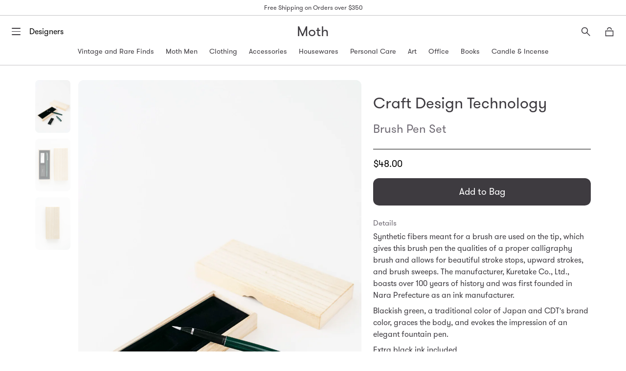

--- FILE ---
content_type: text/html; charset=utf-8
request_url: https://mothchicago.com/products/brush-pen-set
body_size: 41217
content:
<!doctype html>
<!--[if IE 9]> <html class="ie9 no-js supports-no-cookies" lang="en"> <![endif]-->
<!-- [if (gt IE 9)|!(IE)]><! -->
<html class="no-js supports-no-cookies" lang="en">
  <!-- <![endif] -->
  <head>
    <meta charset="utf-8">
    <meta http-equiv="X-UA-Compatible" content="IE=edge">
    <meta name="viewport" content="width=device-width,initial-scale=1">
    <meta name="theme-color" content="#ffffff">
    <link rel="canonical" href="https://mothchicago.com/products/brush-pen-set">

    

    
    <title>
    Brush Pen Set
    
    
    
      &ndash; Moth
    
  </title>

    
      <meta name="description" content="Synthetic fibers meant for a brush are used on the tip, which gives this brush pen the qualities of a proper calligraphy brush and allows for beautiful stroke stops, upward strokes, and brush sweeps. The manufacturer, Kuretake Co., Ltd., boasts over 100 years of history and was first founded in Nara Prefecture as an in">
    

    
<meta property="og:site_name" content="Moth">
<meta property="og:url" content="https://mothchicago.com/products/brush-pen-set">
<meta property="og:title" content="Brush Pen Set">
<meta property="og:type" content="product">
<meta property="og:description" content="Synthetic fibers meant for a brush are used on the tip, which gives this brush pen the qualities of a proper calligraphy brush and allows for beautiful stroke stops, upward strokes, and brush sweeps. The manufacturer, Kuretake Co., Ltd., boasts over 100 years of history and was first founded in Nara Prefecture as an in"><meta property="og:price:amount" content="48.00">
  <meta property="og:price:currency" content="USD"><meta property="og:image" content="http://mothchicago.com/cdn/shop/products/pen3_1024x1024.jpg?v=1588195672"><meta property="og:image" content="http://mothchicago.com/cdn/shop/products/pen1_1024x1024.jpg?v=1588195687"><meta property="og:image" content="http://mothchicago.com/cdn/shop/products/pen2_1024x1024.jpg?v=1588195687">
<meta property="og:image:secure_url" content="https://mothchicago.com/cdn/shop/products/pen3_1024x1024.jpg?v=1588195672"><meta property="og:image:secure_url" content="https://mothchicago.com/cdn/shop/products/pen1_1024x1024.jpg?v=1588195687"><meta property="og:image:secure_url" content="https://mothchicago.com/cdn/shop/products/pen2_1024x1024.jpg?v=1588195687">

<meta name="twitter:site" content="@">
<meta name="twitter:card" content="summary_large_image">
<meta name="twitter:title" content="Brush Pen Set">
<meta name="twitter:description" content="Synthetic fibers meant for a brush are used on the tip, which gives this brush pen the qualities of a proper calligraphy brush and allows for beautiful stroke stops, upward strokes, and brush sweeps. The manufacturer, Kuretake Co., Ltd., boasts over 100 years of history and was first founded in Nara Prefecture as an in">


    <link href="//cdn.jsdelivr.net/npm/slick-carousel@1.8.1/slick/slick.css" rel="stylesheet" type="text/css" media="all" />
    <link href="//mothchicago.com/cdn/shop/t/34/assets/theme.scss.css?v=130567989986085220871748548743" rel="stylesheet" type="text/css" media="all" />
    <link href="//mothchicago.com/cdn/shop/t/34/assets/mini-cart.scss.css?v=22721029842872959671748459101" rel="stylesheet" type="text/css" media="all" />
    <link href="//mothchicago.com/cdn/shop/t/34/assets/search-overlay.scss.css?v=56845372058480774911748456842" rel="stylesheet" type="text/css" media="all" />

    <script>
      document.documentElement.className = document.documentElement.className.replace('no-js', 'js');

      window.theme = {
        strings: {
          addToCart: "Add to Bag",
          soldOut: "Sold Out",
          unavailable: "Unavailable"
        },
        moneyFormat: "${{amount}}"
      };
    </script>

    <style>
      @font-face {
        font-family: 'GT-Walsheim-Regular';
        src: url("//mothchicago.com/cdn/shop/t/34/assets/gt-walsheim-regular.woff?v=156650895894933575691748459101") format('woff');
        font-weight: normal;
        font-style: normal;
      }
      @font-face {
        font-family: 'GT-Walsheim-Regular';
        src: url("//mothchicago.com/cdn/shop/t/34/assets/gt-walsheim-medium.woff?v=90219211718103455811748459100") format('woff');
        font-weight: bold;
        font-style: normal;
      }
      /* @font-face {
        font-family: 'GT-Walsheim-Regular';
        src: url("//mothchicago.com/cdn/shop/t/34/assets/gt-walsheim-bold.woff?v=166818899590349334021748459100") format('woff');
        font-weight: 900;
        font-style: normal;
      } */
    </style>

    

    

    <script src="//ajax.googleapis.com/ajax/libs/jquery/1.11.0/jquery.min.js" type="text/javascript"></script>
    <script src="//cdnjs.cloudflare.com/ajax/libs/modernizr/2.8.3/modernizr.js" type="text/javascript"></script>
    <script src="//cdn.jsdelivr.net/npm/gsap@3.12.5/dist/gsap.min.js" type="text/javascript"></script>
    <script src="//cdn.jsdelivr.net/npm/gsap@3.12.5/dist/ScrollToPlugin.min.js" type="text/javascript"></script>
    <script src="//cdnjs.cloudflare.com/ajax/libs/ScrollMagic/2.0.5/ScrollMagic.js" type="text/javascript"></script>
    <script src="//cdnjs.cloudflare.com/ajax/libs/ScrollMagic/2.0.5/plugins/animation.gsap.js" type="text/javascript"></script>
    <script src="//cdnjs.cloudflare.com/ajax/libs/ScrollMagic/2.0.5/plugins/debug.addIndicators.min.js" type="text/javascript"></script>
    <script src="//unpkg.com/imagesloaded@4.1/imagesloaded.pkgd.min.js" type="text/javascript"></script>
    <script src="//cdn.jsdelivr.net/npm/vanilla-lazyload@19.1.3/dist/lazyload.min.js" type="text/javascript"></script>
    <script src="//cdn.jsdelivr.net/npm/slick-carousel@1.8.1/slick/slick.min.js" type="text/javascript"></script>
    <script src="//mothchicago.com/cdn/shop/t/34/assets/snapper.js?v=2455545527217656631748456849" type="text/javascript"></script>
    <script src="//mothchicago.com/cdn/shop/t/34/assets/snapper-init.js?v=95320490739994299531748456849" type="text/javascript"></script>
    <script src="//mothchicago.com/cdn/shop/t/34/assets/jquery.photoroller.js?v=135281443607960080911748456846" type="text/javascript"></script>

    <!-- [if (gt IE 9)|!(IE)]><! -->
    <script src="//mothchicago.com/cdn/shop/t/34/assets/theme.js?v=181676618795736445151748456850" defer="defer"></script>
    <!-- <![endif] -->
    <!--[if lt IE 9]> <script src="//mothchicago.com/cdn/shop/t/34/assets/theme.js?v=181676618795736445151748456850"></script> <![endif]-->

    <!-- [if (gt IE 9)|!(IE)]><! -->
    <script src="//mothchicago.com/cdn/shop/t/34/assets/moth.js?v=82908040197438874511748456848" defer="defer"></script>
    <!-- <![endif] -->
    <!--[if lt IE 9]> <script src="//mothchicago.com/cdn/shop/t/34/assets/moth.js?v=82908040197438874511748456848"></script> <![endif]-->

    <script>window.performance && window.performance.mark && window.performance.mark('shopify.content_for_header.start');</script><meta name="google-site-verification" content="mrwoU-GFcutw8t0cqF4zlT8tQMcRvDJeXKyuZrkUkdc">
<meta name="facebook-domain-verification" content="uj2you87zyugpgzisuflhjgod43enh">
<meta id="shopify-digital-wallet" name="shopify-digital-wallet" content="/12968697/digital_wallets/dialog">
<meta name="shopify-checkout-api-token" content="75c1c4ae716f2afed8a9b53201e17772">
<meta id="in-context-paypal-metadata" data-shop-id="12968697" data-venmo-supported="false" data-environment="production" data-locale="en_US" data-paypal-v4="true" data-currency="USD">
<link rel="alternate" hreflang="x-default" href="https://mothchicago.com/products/brush-pen-set">
<link rel="alternate" hreflang="en" href="https://mothchicago.com/products/brush-pen-set">
<link rel="alternate" hreflang="en-NZ" href="https://mothchicago.com/en-nz/products/brush-pen-set">
<link rel="alternate" type="application/json+oembed" href="https://mothchicago.com/products/brush-pen-set.oembed">
<script async="async" src="/checkouts/internal/preloads.js?locale=en-US"></script>
<link rel="preconnect" href="https://shop.app" crossorigin="anonymous">
<script async="async" src="https://shop.app/checkouts/internal/preloads.js?locale=en-US&shop_id=12968697" crossorigin="anonymous"></script>
<script id="apple-pay-shop-capabilities" type="application/json">{"shopId":12968697,"countryCode":"US","currencyCode":"USD","merchantCapabilities":["supports3DS"],"merchantId":"gid:\/\/shopify\/Shop\/12968697","merchantName":"Moth","requiredBillingContactFields":["postalAddress","email","phone"],"requiredShippingContactFields":["postalAddress","email","phone"],"shippingType":"shipping","supportedNetworks":["visa","masterCard","amex","discover","elo","jcb"],"total":{"type":"pending","label":"Moth","amount":"1.00"},"shopifyPaymentsEnabled":true,"supportsSubscriptions":true}</script>
<script id="shopify-features" type="application/json">{"accessToken":"75c1c4ae716f2afed8a9b53201e17772","betas":["rich-media-storefront-analytics"],"domain":"mothchicago.com","predictiveSearch":true,"shopId":12968697,"locale":"en"}</script>
<script>var Shopify = Shopify || {};
Shopify.shop = "moth-chicago.myshopify.com";
Shopify.locale = "en";
Shopify.currency = {"active":"USD","rate":"1.0"};
Shopify.country = "US";
Shopify.theme = {"name":"Moth 3.0 - R3","id":167611990324,"schema_name":"Moth","schema_version":"3.0 - r1","theme_store_id":null,"role":"main"};
Shopify.theme.handle = "null";
Shopify.theme.style = {"id":null,"handle":null};
Shopify.cdnHost = "mothchicago.com/cdn";
Shopify.routes = Shopify.routes || {};
Shopify.routes.root = "/";</script>
<script type="module">!function(o){(o.Shopify=o.Shopify||{}).modules=!0}(window);</script>
<script>!function(o){function n(){var o=[];function n(){o.push(Array.prototype.slice.apply(arguments))}return n.q=o,n}var t=o.Shopify=o.Shopify||{};t.loadFeatures=n(),t.autoloadFeatures=n()}(window);</script>
<script>
  window.ShopifyPay = window.ShopifyPay || {};
  window.ShopifyPay.apiHost = "shop.app\/pay";
  window.ShopifyPay.redirectState = null;
</script>
<script id="shop-js-analytics" type="application/json">{"pageType":"product"}</script>
<script defer="defer" async type="module" src="//mothchicago.com/cdn/shopifycloud/shop-js/modules/v2/client.init-shop-cart-sync_BN7fPSNr.en.esm.js"></script>
<script defer="defer" async type="module" src="//mothchicago.com/cdn/shopifycloud/shop-js/modules/v2/chunk.common_Cbph3Kss.esm.js"></script>
<script defer="defer" async type="module" src="//mothchicago.com/cdn/shopifycloud/shop-js/modules/v2/chunk.modal_DKumMAJ1.esm.js"></script>
<script type="module">
  await import("//mothchicago.com/cdn/shopifycloud/shop-js/modules/v2/client.init-shop-cart-sync_BN7fPSNr.en.esm.js");
await import("//mothchicago.com/cdn/shopifycloud/shop-js/modules/v2/chunk.common_Cbph3Kss.esm.js");
await import("//mothchicago.com/cdn/shopifycloud/shop-js/modules/v2/chunk.modal_DKumMAJ1.esm.js");

  window.Shopify.SignInWithShop?.initShopCartSync?.({"fedCMEnabled":true,"windoidEnabled":true});

</script>
<script>
  window.Shopify = window.Shopify || {};
  if (!window.Shopify.featureAssets) window.Shopify.featureAssets = {};
  window.Shopify.featureAssets['shop-js'] = {"shop-cart-sync":["modules/v2/client.shop-cart-sync_CJVUk8Jm.en.esm.js","modules/v2/chunk.common_Cbph3Kss.esm.js","modules/v2/chunk.modal_DKumMAJ1.esm.js"],"init-fed-cm":["modules/v2/client.init-fed-cm_7Fvt41F4.en.esm.js","modules/v2/chunk.common_Cbph3Kss.esm.js","modules/v2/chunk.modal_DKumMAJ1.esm.js"],"init-shop-email-lookup-coordinator":["modules/v2/client.init-shop-email-lookup-coordinator_Cc088_bR.en.esm.js","modules/v2/chunk.common_Cbph3Kss.esm.js","modules/v2/chunk.modal_DKumMAJ1.esm.js"],"init-windoid":["modules/v2/client.init-windoid_hPopwJRj.en.esm.js","modules/v2/chunk.common_Cbph3Kss.esm.js","modules/v2/chunk.modal_DKumMAJ1.esm.js"],"shop-button":["modules/v2/client.shop-button_B0jaPSNF.en.esm.js","modules/v2/chunk.common_Cbph3Kss.esm.js","modules/v2/chunk.modal_DKumMAJ1.esm.js"],"shop-cash-offers":["modules/v2/client.shop-cash-offers_DPIskqss.en.esm.js","modules/v2/chunk.common_Cbph3Kss.esm.js","modules/v2/chunk.modal_DKumMAJ1.esm.js"],"shop-toast-manager":["modules/v2/client.shop-toast-manager_CK7RT69O.en.esm.js","modules/v2/chunk.common_Cbph3Kss.esm.js","modules/v2/chunk.modal_DKumMAJ1.esm.js"],"init-shop-cart-sync":["modules/v2/client.init-shop-cart-sync_BN7fPSNr.en.esm.js","modules/v2/chunk.common_Cbph3Kss.esm.js","modules/v2/chunk.modal_DKumMAJ1.esm.js"],"init-customer-accounts-sign-up":["modules/v2/client.init-customer-accounts-sign-up_CfPf4CXf.en.esm.js","modules/v2/client.shop-login-button_DeIztwXF.en.esm.js","modules/v2/chunk.common_Cbph3Kss.esm.js","modules/v2/chunk.modal_DKumMAJ1.esm.js"],"pay-button":["modules/v2/client.pay-button_CgIwFSYN.en.esm.js","modules/v2/chunk.common_Cbph3Kss.esm.js","modules/v2/chunk.modal_DKumMAJ1.esm.js"],"init-customer-accounts":["modules/v2/client.init-customer-accounts_DQ3x16JI.en.esm.js","modules/v2/client.shop-login-button_DeIztwXF.en.esm.js","modules/v2/chunk.common_Cbph3Kss.esm.js","modules/v2/chunk.modal_DKumMAJ1.esm.js"],"avatar":["modules/v2/client.avatar_BTnouDA3.en.esm.js"],"init-shop-for-new-customer-accounts":["modules/v2/client.init-shop-for-new-customer-accounts_CsZy_esa.en.esm.js","modules/v2/client.shop-login-button_DeIztwXF.en.esm.js","modules/v2/chunk.common_Cbph3Kss.esm.js","modules/v2/chunk.modal_DKumMAJ1.esm.js"],"shop-follow-button":["modules/v2/client.shop-follow-button_BRMJjgGd.en.esm.js","modules/v2/chunk.common_Cbph3Kss.esm.js","modules/v2/chunk.modal_DKumMAJ1.esm.js"],"checkout-modal":["modules/v2/client.checkout-modal_B9Drz_yf.en.esm.js","modules/v2/chunk.common_Cbph3Kss.esm.js","modules/v2/chunk.modal_DKumMAJ1.esm.js"],"shop-login-button":["modules/v2/client.shop-login-button_DeIztwXF.en.esm.js","modules/v2/chunk.common_Cbph3Kss.esm.js","modules/v2/chunk.modal_DKumMAJ1.esm.js"],"lead-capture":["modules/v2/client.lead-capture_DXYzFM3R.en.esm.js","modules/v2/chunk.common_Cbph3Kss.esm.js","modules/v2/chunk.modal_DKumMAJ1.esm.js"],"shop-login":["modules/v2/client.shop-login_CA5pJqmO.en.esm.js","modules/v2/chunk.common_Cbph3Kss.esm.js","modules/v2/chunk.modal_DKumMAJ1.esm.js"],"payment-terms":["modules/v2/client.payment-terms_BxzfvcZJ.en.esm.js","modules/v2/chunk.common_Cbph3Kss.esm.js","modules/v2/chunk.modal_DKumMAJ1.esm.js"]};
</script>
<script>(function() {
  var isLoaded = false;
  function asyncLoad() {
    if (isLoaded) return;
    isLoaded = true;
    var urls = ["https:\/\/chimpstatic.com\/mcjs-connected\/js\/users\/841acd1f0aaf8d6f91c4390e6\/08de82f5489aa73dd462d2939.js?shop=moth-chicago.myshopify.com"];
    for (var i = 0; i < urls.length; i++) {
      var s = document.createElement('script');
      s.type = 'text/javascript';
      s.async = true;
      s.src = urls[i];
      var x = document.getElementsByTagName('script')[0];
      x.parentNode.insertBefore(s, x);
    }
  };
  if(window.attachEvent) {
    window.attachEvent('onload', asyncLoad);
  } else {
    window.addEventListener('load', asyncLoad, false);
  }
})();</script>
<script id="__st">var __st={"a":12968697,"offset":-21600,"reqid":"a81a1077-df12-4088-ac57-767069fee21f-1769816936","pageurl":"mothchicago.com\/products\/brush-pen-set","u":"040eec831f4a","p":"product","rtyp":"product","rid":4560404152419};</script>
<script>window.ShopifyPaypalV4VisibilityTracking = true;</script>
<script id="captcha-bootstrap">!function(){'use strict';const t='contact',e='account',n='new_comment',o=[[t,t],['blogs',n],['comments',n],[t,'customer']],c=[[e,'customer_login'],[e,'guest_login'],[e,'recover_customer_password'],[e,'create_customer']],r=t=>t.map((([t,e])=>`form[action*='/${t}']:not([data-nocaptcha='true']) input[name='form_type'][value='${e}']`)).join(','),a=t=>()=>t?[...document.querySelectorAll(t)].map((t=>t.form)):[];function s(){const t=[...o],e=r(t);return a(e)}const i='password',u='form_key',d=['recaptcha-v3-token','g-recaptcha-response','h-captcha-response',i],f=()=>{try{return window.sessionStorage}catch{return}},m='__shopify_v',_=t=>t.elements[u];function p(t,e,n=!1){try{const o=window.sessionStorage,c=JSON.parse(o.getItem(e)),{data:r}=function(t){const{data:e,action:n}=t;return t[m]||n?{data:e,action:n}:{data:t,action:n}}(c);for(const[e,n]of Object.entries(r))t.elements[e]&&(t.elements[e].value=n);n&&o.removeItem(e)}catch(o){console.error('form repopulation failed',{error:o})}}const l='form_type',E='cptcha';function T(t){t.dataset[E]=!0}const w=window,h=w.document,L='Shopify',v='ce_forms',y='captcha';let A=!1;((t,e)=>{const n=(g='f06e6c50-85a8-45c8-87d0-21a2b65856fe',I='https://cdn.shopify.com/shopifycloud/storefront-forms-hcaptcha/ce_storefront_forms_captcha_hcaptcha.v1.5.2.iife.js',D={infoText:'Protected by hCaptcha',privacyText:'Privacy',termsText:'Terms'},(t,e,n)=>{const o=w[L][v],c=o.bindForm;if(c)return c(t,g,e,D).then(n);var r;o.q.push([[t,g,e,D],n]),r=I,A||(h.body.append(Object.assign(h.createElement('script'),{id:'captcha-provider',async:!0,src:r})),A=!0)});var g,I,D;w[L]=w[L]||{},w[L][v]=w[L][v]||{},w[L][v].q=[],w[L][y]=w[L][y]||{},w[L][y].protect=function(t,e){n(t,void 0,e),T(t)},Object.freeze(w[L][y]),function(t,e,n,w,h,L){const[v,y,A,g]=function(t,e,n){const i=e?o:[],u=t?c:[],d=[...i,...u],f=r(d),m=r(i),_=r(d.filter((([t,e])=>n.includes(e))));return[a(f),a(m),a(_),s()]}(w,h,L),I=t=>{const e=t.target;return e instanceof HTMLFormElement?e:e&&e.form},D=t=>v().includes(t);t.addEventListener('submit',(t=>{const e=I(t);if(!e)return;const n=D(e)&&!e.dataset.hcaptchaBound&&!e.dataset.recaptchaBound,o=_(e),c=g().includes(e)&&(!o||!o.value);(n||c)&&t.preventDefault(),c&&!n&&(function(t){try{if(!f())return;!function(t){const e=f();if(!e)return;const n=_(t);if(!n)return;const o=n.value;o&&e.removeItem(o)}(t);const e=Array.from(Array(32),(()=>Math.random().toString(36)[2])).join('');!function(t,e){_(t)||t.append(Object.assign(document.createElement('input'),{type:'hidden',name:u})),t.elements[u].value=e}(t,e),function(t,e){const n=f();if(!n)return;const o=[...t.querySelectorAll(`input[type='${i}']`)].map((({name:t})=>t)),c=[...d,...o],r={};for(const[a,s]of new FormData(t).entries())c.includes(a)||(r[a]=s);n.setItem(e,JSON.stringify({[m]:1,action:t.action,data:r}))}(t,e)}catch(e){console.error('failed to persist form',e)}}(e),e.submit())}));const S=(t,e)=>{t&&!t.dataset[E]&&(n(t,e.some((e=>e===t))),T(t))};for(const o of['focusin','change'])t.addEventListener(o,(t=>{const e=I(t);D(e)&&S(e,y())}));const B=e.get('form_key'),M=e.get(l),P=B&&M;t.addEventListener('DOMContentLoaded',(()=>{const t=y();if(P)for(const e of t)e.elements[l].value===M&&p(e,B);[...new Set([...A(),...v().filter((t=>'true'===t.dataset.shopifyCaptcha))])].forEach((e=>S(e,t)))}))}(h,new URLSearchParams(w.location.search),n,t,e,['guest_login'])})(!0,!0)}();</script>
<script integrity="sha256-4kQ18oKyAcykRKYeNunJcIwy7WH5gtpwJnB7kiuLZ1E=" data-source-attribution="shopify.loadfeatures" defer="defer" src="//mothchicago.com/cdn/shopifycloud/storefront/assets/storefront/load_feature-a0a9edcb.js" crossorigin="anonymous"></script>
<script crossorigin="anonymous" defer="defer" src="//mothchicago.com/cdn/shopifycloud/storefront/assets/shopify_pay/storefront-65b4c6d7.js?v=20250812"></script>
<script data-source-attribution="shopify.dynamic_checkout.dynamic.init">var Shopify=Shopify||{};Shopify.PaymentButton=Shopify.PaymentButton||{isStorefrontPortableWallets:!0,init:function(){window.Shopify.PaymentButton.init=function(){};var t=document.createElement("script");t.src="https://mothchicago.com/cdn/shopifycloud/portable-wallets/latest/portable-wallets.en.js",t.type="module",document.head.appendChild(t)}};
</script>
<script data-source-attribution="shopify.dynamic_checkout.buyer_consent">
  function portableWalletsHideBuyerConsent(e){var t=document.getElementById("shopify-buyer-consent"),n=document.getElementById("shopify-subscription-policy-button");t&&n&&(t.classList.add("hidden"),t.setAttribute("aria-hidden","true"),n.removeEventListener("click",e))}function portableWalletsShowBuyerConsent(e){var t=document.getElementById("shopify-buyer-consent"),n=document.getElementById("shopify-subscription-policy-button");t&&n&&(t.classList.remove("hidden"),t.removeAttribute("aria-hidden"),n.addEventListener("click",e))}window.Shopify?.PaymentButton&&(window.Shopify.PaymentButton.hideBuyerConsent=portableWalletsHideBuyerConsent,window.Shopify.PaymentButton.showBuyerConsent=portableWalletsShowBuyerConsent);
</script>
<script data-source-attribution="shopify.dynamic_checkout.cart.bootstrap">document.addEventListener("DOMContentLoaded",(function(){function t(){return document.querySelector("shopify-accelerated-checkout-cart, shopify-accelerated-checkout")}if(t())Shopify.PaymentButton.init();else{new MutationObserver((function(e,n){t()&&(Shopify.PaymentButton.init(),n.disconnect())})).observe(document.body,{childList:!0,subtree:!0})}}));
</script>
<link id="shopify-accelerated-checkout-styles" rel="stylesheet" media="screen" href="https://mothchicago.com/cdn/shopifycloud/portable-wallets/latest/accelerated-checkout-backwards-compat.css" crossorigin="anonymous">
<style id="shopify-accelerated-checkout-cart">
        #shopify-buyer-consent {
  margin-top: 1em;
  display: inline-block;
  width: 100%;
}

#shopify-buyer-consent.hidden {
  display: none;
}

#shopify-subscription-policy-button {
  background: none;
  border: none;
  padding: 0;
  text-decoration: underline;
  font-size: inherit;
  cursor: pointer;
}

#shopify-subscription-policy-button::before {
  box-shadow: none;
}

      </style>

<script>window.performance && window.performance.mark && window.performance.mark('shopify.content_for_header.end');</script>
  <link href="https://monorail-edge.shopifysvc.com" rel="dns-prefetch">
<script>(function(){if ("sendBeacon" in navigator && "performance" in window) {try {var session_token_from_headers = performance.getEntriesByType('navigation')[0].serverTiming.find(x => x.name == '_s').description;} catch {var session_token_from_headers = undefined;}var session_cookie_matches = document.cookie.match(/_shopify_s=([^;]*)/);var session_token_from_cookie = session_cookie_matches && session_cookie_matches.length === 2 ? session_cookie_matches[1] : "";var session_token = session_token_from_headers || session_token_from_cookie || "";function handle_abandonment_event(e) {var entries = performance.getEntries().filter(function(entry) {return /monorail-edge.shopifysvc.com/.test(entry.name);});if (!window.abandonment_tracked && entries.length === 0) {window.abandonment_tracked = true;var currentMs = Date.now();var navigation_start = performance.timing.navigationStart;var payload = {shop_id: 12968697,url: window.location.href,navigation_start,duration: currentMs - navigation_start,session_token,page_type: "product"};window.navigator.sendBeacon("https://monorail-edge.shopifysvc.com/v1/produce", JSON.stringify({schema_id: "online_store_buyer_site_abandonment/1.1",payload: payload,metadata: {event_created_at_ms: currentMs,event_sent_at_ms: currentMs}}));}}window.addEventListener('pagehide', handle_abandonment_event);}}());</script>
<script id="web-pixels-manager-setup">(function e(e,d,r,n,o){if(void 0===o&&(o={}),!Boolean(null===(a=null===(i=window.Shopify)||void 0===i?void 0:i.analytics)||void 0===a?void 0:a.replayQueue)){var i,a;window.Shopify=window.Shopify||{};var t=window.Shopify;t.analytics=t.analytics||{};var s=t.analytics;s.replayQueue=[],s.publish=function(e,d,r){return s.replayQueue.push([e,d,r]),!0};try{self.performance.mark("wpm:start")}catch(e){}var l=function(){var e={modern:/Edge?\/(1{2}[4-9]|1[2-9]\d|[2-9]\d{2}|\d{4,})\.\d+(\.\d+|)|Firefox\/(1{2}[4-9]|1[2-9]\d|[2-9]\d{2}|\d{4,})\.\d+(\.\d+|)|Chrom(ium|e)\/(9{2}|\d{3,})\.\d+(\.\d+|)|(Maci|X1{2}).+ Version\/(15\.\d+|(1[6-9]|[2-9]\d|\d{3,})\.\d+)([,.]\d+|)( \(\w+\)|)( Mobile\/\w+|) Safari\/|Chrome.+OPR\/(9{2}|\d{3,})\.\d+\.\d+|(CPU[ +]OS|iPhone[ +]OS|CPU[ +]iPhone|CPU IPhone OS|CPU iPad OS)[ +]+(15[._]\d+|(1[6-9]|[2-9]\d|\d{3,})[._]\d+)([._]\d+|)|Android:?[ /-](13[3-9]|1[4-9]\d|[2-9]\d{2}|\d{4,})(\.\d+|)(\.\d+|)|Android.+Firefox\/(13[5-9]|1[4-9]\d|[2-9]\d{2}|\d{4,})\.\d+(\.\d+|)|Android.+Chrom(ium|e)\/(13[3-9]|1[4-9]\d|[2-9]\d{2}|\d{4,})\.\d+(\.\d+|)|SamsungBrowser\/([2-9]\d|\d{3,})\.\d+/,legacy:/Edge?\/(1[6-9]|[2-9]\d|\d{3,})\.\d+(\.\d+|)|Firefox\/(5[4-9]|[6-9]\d|\d{3,})\.\d+(\.\d+|)|Chrom(ium|e)\/(5[1-9]|[6-9]\d|\d{3,})\.\d+(\.\d+|)([\d.]+$|.*Safari\/(?![\d.]+ Edge\/[\d.]+$))|(Maci|X1{2}).+ Version\/(10\.\d+|(1[1-9]|[2-9]\d|\d{3,})\.\d+)([,.]\d+|)( \(\w+\)|)( Mobile\/\w+|) Safari\/|Chrome.+OPR\/(3[89]|[4-9]\d|\d{3,})\.\d+\.\d+|(CPU[ +]OS|iPhone[ +]OS|CPU[ +]iPhone|CPU IPhone OS|CPU iPad OS)[ +]+(10[._]\d+|(1[1-9]|[2-9]\d|\d{3,})[._]\d+)([._]\d+|)|Android:?[ /-](13[3-9]|1[4-9]\d|[2-9]\d{2}|\d{4,})(\.\d+|)(\.\d+|)|Mobile Safari.+OPR\/([89]\d|\d{3,})\.\d+\.\d+|Android.+Firefox\/(13[5-9]|1[4-9]\d|[2-9]\d{2}|\d{4,})\.\d+(\.\d+|)|Android.+Chrom(ium|e)\/(13[3-9]|1[4-9]\d|[2-9]\d{2}|\d{4,})\.\d+(\.\d+|)|Android.+(UC? ?Browser|UCWEB|U3)[ /]?(15\.([5-9]|\d{2,})|(1[6-9]|[2-9]\d|\d{3,})\.\d+)\.\d+|SamsungBrowser\/(5\.\d+|([6-9]|\d{2,})\.\d+)|Android.+MQ{2}Browser\/(14(\.(9|\d{2,})|)|(1[5-9]|[2-9]\d|\d{3,})(\.\d+|))(\.\d+|)|K[Aa][Ii]OS\/(3\.\d+|([4-9]|\d{2,})\.\d+)(\.\d+|)/},d=e.modern,r=e.legacy,n=navigator.userAgent;return n.match(d)?"modern":n.match(r)?"legacy":"unknown"}(),u="modern"===l?"modern":"legacy",c=(null!=n?n:{modern:"",legacy:""})[u],f=function(e){return[e.baseUrl,"/wpm","/b",e.hashVersion,"modern"===e.buildTarget?"m":"l",".js"].join("")}({baseUrl:d,hashVersion:r,buildTarget:u}),m=function(e){var d=e.version,r=e.bundleTarget,n=e.surface,o=e.pageUrl,i=e.monorailEndpoint;return{emit:function(e){var a=e.status,t=e.errorMsg,s=(new Date).getTime(),l=JSON.stringify({metadata:{event_sent_at_ms:s},events:[{schema_id:"web_pixels_manager_load/3.1",payload:{version:d,bundle_target:r,page_url:o,status:a,surface:n,error_msg:t},metadata:{event_created_at_ms:s}}]});if(!i)return console&&console.warn&&console.warn("[Web Pixels Manager] No Monorail endpoint provided, skipping logging."),!1;try{return self.navigator.sendBeacon.bind(self.navigator)(i,l)}catch(e){}var u=new XMLHttpRequest;try{return u.open("POST",i,!0),u.setRequestHeader("Content-Type","text/plain"),u.send(l),!0}catch(e){return console&&console.warn&&console.warn("[Web Pixels Manager] Got an unhandled error while logging to Monorail."),!1}}}}({version:r,bundleTarget:l,surface:e.surface,pageUrl:self.location.href,monorailEndpoint:e.monorailEndpoint});try{o.browserTarget=l,function(e){var d=e.src,r=e.async,n=void 0===r||r,o=e.onload,i=e.onerror,a=e.sri,t=e.scriptDataAttributes,s=void 0===t?{}:t,l=document.createElement("script"),u=document.querySelector("head"),c=document.querySelector("body");if(l.async=n,l.src=d,a&&(l.integrity=a,l.crossOrigin="anonymous"),s)for(var f in s)if(Object.prototype.hasOwnProperty.call(s,f))try{l.dataset[f]=s[f]}catch(e){}if(o&&l.addEventListener("load",o),i&&l.addEventListener("error",i),u)u.appendChild(l);else{if(!c)throw new Error("Did not find a head or body element to append the script");c.appendChild(l)}}({src:f,async:!0,onload:function(){if(!function(){var e,d;return Boolean(null===(d=null===(e=window.Shopify)||void 0===e?void 0:e.analytics)||void 0===d?void 0:d.initialized)}()){var d=window.webPixelsManager.init(e)||void 0;if(d){var r=window.Shopify.analytics;r.replayQueue.forEach((function(e){var r=e[0],n=e[1],o=e[2];d.publishCustomEvent(r,n,o)})),r.replayQueue=[],r.publish=d.publishCustomEvent,r.visitor=d.visitor,r.initialized=!0}}},onerror:function(){return m.emit({status:"failed",errorMsg:"".concat(f," has failed to load")})},sri:function(e){var d=/^sha384-[A-Za-z0-9+/=]+$/;return"string"==typeof e&&d.test(e)}(c)?c:"",scriptDataAttributes:o}),m.emit({status:"loading"})}catch(e){m.emit({status:"failed",errorMsg:(null==e?void 0:e.message)||"Unknown error"})}}})({shopId: 12968697,storefrontBaseUrl: "https://mothchicago.com",extensionsBaseUrl: "https://extensions.shopifycdn.com/cdn/shopifycloud/web-pixels-manager",monorailEndpoint: "https://monorail-edge.shopifysvc.com/unstable/produce_batch",surface: "storefront-renderer",enabledBetaFlags: ["2dca8a86"],webPixelsConfigList: [{"id":"1056997684","configuration":"{\"accountID\":\"R3mLgG\",\"webPixelConfig\":\"eyJlbmFibGVBZGRlZFRvQ2FydEV2ZW50cyI6IHRydWV9\"}","eventPayloadVersion":"v1","runtimeContext":"STRICT","scriptVersion":"524f6c1ee37bacdca7657a665bdca589","type":"APP","apiClientId":123074,"privacyPurposes":["ANALYTICS","MARKETING"],"dataSharingAdjustments":{"protectedCustomerApprovalScopes":["read_customer_address","read_customer_email","read_customer_name","read_customer_personal_data","read_customer_phone"]}},{"id":"877658420","configuration":"{\"pid\":\"jFw5PDa2pCC8EuaXj2D5wl1Sb17Q86w5r01HQpOXovI=\"}","eventPayloadVersion":"v1","runtimeContext":"STRICT","scriptVersion":"04306dedabeddadf854cdadeaf48c82c","type":"APP","apiClientId":31271321601,"privacyPurposes":["ANALYTICS","MARKETING","SALE_OF_DATA"],"dataSharingAdjustments":{"protectedCustomerApprovalScopes":["read_customer_address","read_customer_email","read_customer_name","read_customer_personal_data","read_customer_phone"]}},{"id":"639762740","configuration":"{\"config\":\"{\\\"pixel_id\\\":\\\"G-ZYGJ0J32NE\\\",\\\"target_country\\\":\\\"US\\\",\\\"gtag_events\\\":[{\\\"type\\\":\\\"begin_checkout\\\",\\\"action_label\\\":\\\"G-ZYGJ0J32NE\\\"},{\\\"type\\\":\\\"search\\\",\\\"action_label\\\":\\\"G-ZYGJ0J32NE\\\"},{\\\"type\\\":\\\"view_item\\\",\\\"action_label\\\":[\\\"G-ZYGJ0J32NE\\\",\\\"MC-CMG9B2TY69\\\"]},{\\\"type\\\":\\\"purchase\\\",\\\"action_label\\\":[\\\"G-ZYGJ0J32NE\\\",\\\"MC-CMG9B2TY69\\\"]},{\\\"type\\\":\\\"page_view\\\",\\\"action_label\\\":[\\\"G-ZYGJ0J32NE\\\",\\\"MC-CMG9B2TY69\\\"]},{\\\"type\\\":\\\"add_payment_info\\\",\\\"action_label\\\":\\\"G-ZYGJ0J32NE\\\"},{\\\"type\\\":\\\"add_to_cart\\\",\\\"action_label\\\":\\\"G-ZYGJ0J32NE\\\"}],\\\"enable_monitoring_mode\\\":false}\"}","eventPayloadVersion":"v1","runtimeContext":"OPEN","scriptVersion":"b2a88bafab3e21179ed38636efcd8a93","type":"APP","apiClientId":1780363,"privacyPurposes":[],"dataSharingAdjustments":{"protectedCustomerApprovalScopes":["read_customer_address","read_customer_email","read_customer_name","read_customer_personal_data","read_customer_phone"]}},{"id":"119701812","eventPayloadVersion":"v1","runtimeContext":"LAX","scriptVersion":"1","type":"CUSTOM","privacyPurposes":["MARKETING"],"name":"Meta pixel (migrated)"},{"id":"shopify-app-pixel","configuration":"{}","eventPayloadVersion":"v1","runtimeContext":"STRICT","scriptVersion":"0450","apiClientId":"shopify-pixel","type":"APP","privacyPurposes":["ANALYTICS","MARKETING"]},{"id":"shopify-custom-pixel","eventPayloadVersion":"v1","runtimeContext":"LAX","scriptVersion":"0450","apiClientId":"shopify-pixel","type":"CUSTOM","privacyPurposes":["ANALYTICS","MARKETING"]}],isMerchantRequest: false,initData: {"shop":{"name":"Moth","paymentSettings":{"currencyCode":"USD"},"myshopifyDomain":"moth-chicago.myshopify.com","countryCode":"US","storefrontUrl":"https:\/\/mothchicago.com"},"customer":null,"cart":null,"checkout":null,"productVariants":[{"price":{"amount":48.0,"currencyCode":"USD"},"product":{"title":"Brush Pen Set","vendor":"Craft Design Technology","id":"4560404152419","untranslatedTitle":"Brush Pen Set","url":"\/products\/brush-pen-set","type":"Office"},"id":"32433369546851","image":{"src":"\/\/mothchicago.com\/cdn\/shop\/products\/pen3.jpg?v=1588195672"},"sku":"CDT-940-KUPH3-031DG","title":"Default Title","untranslatedTitle":"Default Title"}],"purchasingCompany":null},},"https://mothchicago.com/cdn","1d2a099fw23dfb22ep557258f5m7a2edbae",{"modern":"","legacy":""},{"shopId":"12968697","storefrontBaseUrl":"https:\/\/mothchicago.com","extensionBaseUrl":"https:\/\/extensions.shopifycdn.com\/cdn\/shopifycloud\/web-pixels-manager","surface":"storefront-renderer","enabledBetaFlags":"[\"2dca8a86\"]","isMerchantRequest":"false","hashVersion":"1d2a099fw23dfb22ep557258f5m7a2edbae","publish":"custom","events":"[[\"page_viewed\",{}],[\"product_viewed\",{\"productVariant\":{\"price\":{\"amount\":48.0,\"currencyCode\":\"USD\"},\"product\":{\"title\":\"Brush Pen Set\",\"vendor\":\"Craft Design Technology\",\"id\":\"4560404152419\",\"untranslatedTitle\":\"Brush Pen Set\",\"url\":\"\/products\/brush-pen-set\",\"type\":\"Office\"},\"id\":\"32433369546851\",\"image\":{\"src\":\"\/\/mothchicago.com\/cdn\/shop\/products\/pen3.jpg?v=1588195672\"},\"sku\":\"CDT-940-KUPH3-031DG\",\"title\":\"Default Title\",\"untranslatedTitle\":\"Default Title\"}}]]"});</script><script>
  window.ShopifyAnalytics = window.ShopifyAnalytics || {};
  window.ShopifyAnalytics.meta = window.ShopifyAnalytics.meta || {};
  window.ShopifyAnalytics.meta.currency = 'USD';
  var meta = {"product":{"id":4560404152419,"gid":"gid:\/\/shopify\/Product\/4560404152419","vendor":"Craft Design Technology","type":"Office","handle":"brush-pen-set","variants":[{"id":32433369546851,"price":4800,"name":"Brush Pen Set","public_title":null,"sku":"CDT-940-KUPH3-031DG"}],"remote":false},"page":{"pageType":"product","resourceType":"product","resourceId":4560404152419,"requestId":"a81a1077-df12-4088-ac57-767069fee21f-1769816936"}};
  for (var attr in meta) {
    window.ShopifyAnalytics.meta[attr] = meta[attr];
  }
</script>
<script class="analytics">
  (function () {
    var customDocumentWrite = function(content) {
      var jquery = null;

      if (window.jQuery) {
        jquery = window.jQuery;
      } else if (window.Checkout && window.Checkout.$) {
        jquery = window.Checkout.$;
      }

      if (jquery) {
        jquery('body').append(content);
      }
    };

    var hasLoggedConversion = function(token) {
      if (token) {
        return document.cookie.indexOf('loggedConversion=' + token) !== -1;
      }
      return false;
    }

    var setCookieIfConversion = function(token) {
      if (token) {
        var twoMonthsFromNow = new Date(Date.now());
        twoMonthsFromNow.setMonth(twoMonthsFromNow.getMonth() + 2);

        document.cookie = 'loggedConversion=' + token + '; expires=' + twoMonthsFromNow;
      }
    }

    var trekkie = window.ShopifyAnalytics.lib = window.trekkie = window.trekkie || [];
    if (trekkie.integrations) {
      return;
    }
    trekkie.methods = [
      'identify',
      'page',
      'ready',
      'track',
      'trackForm',
      'trackLink'
    ];
    trekkie.factory = function(method) {
      return function() {
        var args = Array.prototype.slice.call(arguments);
        args.unshift(method);
        trekkie.push(args);
        return trekkie;
      };
    };
    for (var i = 0; i < trekkie.methods.length; i++) {
      var key = trekkie.methods[i];
      trekkie[key] = trekkie.factory(key);
    }
    trekkie.load = function(config) {
      trekkie.config = config || {};
      trekkie.config.initialDocumentCookie = document.cookie;
      var first = document.getElementsByTagName('script')[0];
      var script = document.createElement('script');
      script.type = 'text/javascript';
      script.onerror = function(e) {
        var scriptFallback = document.createElement('script');
        scriptFallback.type = 'text/javascript';
        scriptFallback.onerror = function(error) {
                var Monorail = {
      produce: function produce(monorailDomain, schemaId, payload) {
        var currentMs = new Date().getTime();
        var event = {
          schema_id: schemaId,
          payload: payload,
          metadata: {
            event_created_at_ms: currentMs,
            event_sent_at_ms: currentMs
          }
        };
        return Monorail.sendRequest("https://" + monorailDomain + "/v1/produce", JSON.stringify(event));
      },
      sendRequest: function sendRequest(endpointUrl, payload) {
        // Try the sendBeacon API
        if (window && window.navigator && typeof window.navigator.sendBeacon === 'function' && typeof window.Blob === 'function' && !Monorail.isIos12()) {
          var blobData = new window.Blob([payload], {
            type: 'text/plain'
          });

          if (window.navigator.sendBeacon(endpointUrl, blobData)) {
            return true;
          } // sendBeacon was not successful

        } // XHR beacon

        var xhr = new XMLHttpRequest();

        try {
          xhr.open('POST', endpointUrl);
          xhr.setRequestHeader('Content-Type', 'text/plain');
          xhr.send(payload);
        } catch (e) {
          console.log(e);
        }

        return false;
      },
      isIos12: function isIos12() {
        return window.navigator.userAgent.lastIndexOf('iPhone; CPU iPhone OS 12_') !== -1 || window.navigator.userAgent.lastIndexOf('iPad; CPU OS 12_') !== -1;
      }
    };
    Monorail.produce('monorail-edge.shopifysvc.com',
      'trekkie_storefront_load_errors/1.1',
      {shop_id: 12968697,
      theme_id: 167611990324,
      app_name: "storefront",
      context_url: window.location.href,
      source_url: "//mothchicago.com/cdn/s/trekkie.storefront.c59ea00e0474b293ae6629561379568a2d7c4bba.min.js"});

        };
        scriptFallback.async = true;
        scriptFallback.src = '//mothchicago.com/cdn/s/trekkie.storefront.c59ea00e0474b293ae6629561379568a2d7c4bba.min.js';
        first.parentNode.insertBefore(scriptFallback, first);
      };
      script.async = true;
      script.src = '//mothchicago.com/cdn/s/trekkie.storefront.c59ea00e0474b293ae6629561379568a2d7c4bba.min.js';
      first.parentNode.insertBefore(script, first);
    };
    trekkie.load(
      {"Trekkie":{"appName":"storefront","development":false,"defaultAttributes":{"shopId":12968697,"isMerchantRequest":null,"themeId":167611990324,"themeCityHash":"14924131027648499250","contentLanguage":"en","currency":"USD","eventMetadataId":"e6742ec8-ad08-44b3-9482-ce98a93d41eb"},"isServerSideCookieWritingEnabled":true,"monorailRegion":"shop_domain","enabledBetaFlags":["65f19447","b5387b81"]},"Session Attribution":{},"S2S":{"facebookCapiEnabled":false,"source":"trekkie-storefront-renderer","apiClientId":580111}}
    );

    var loaded = false;
    trekkie.ready(function() {
      if (loaded) return;
      loaded = true;

      window.ShopifyAnalytics.lib = window.trekkie;

      var originalDocumentWrite = document.write;
      document.write = customDocumentWrite;
      try { window.ShopifyAnalytics.merchantGoogleAnalytics.call(this); } catch(error) {};
      document.write = originalDocumentWrite;

      window.ShopifyAnalytics.lib.page(null,{"pageType":"product","resourceType":"product","resourceId":4560404152419,"requestId":"a81a1077-df12-4088-ac57-767069fee21f-1769816936","shopifyEmitted":true});

      var match = window.location.pathname.match(/checkouts\/(.+)\/(thank_you|post_purchase)/)
      var token = match? match[1]: undefined;
      if (!hasLoggedConversion(token)) {
        setCookieIfConversion(token);
        window.ShopifyAnalytics.lib.track("Viewed Product",{"currency":"USD","variantId":32433369546851,"productId":4560404152419,"productGid":"gid:\/\/shopify\/Product\/4560404152419","name":"Brush Pen Set","price":"48.00","sku":"CDT-940-KUPH3-031DG","brand":"Craft Design Technology","variant":null,"category":"Office","nonInteraction":true,"remote":false},undefined,undefined,{"shopifyEmitted":true});
      window.ShopifyAnalytics.lib.track("monorail:\/\/trekkie_storefront_viewed_product\/1.1",{"currency":"USD","variantId":32433369546851,"productId":4560404152419,"productGid":"gid:\/\/shopify\/Product\/4560404152419","name":"Brush Pen Set","price":"48.00","sku":"CDT-940-KUPH3-031DG","brand":"Craft Design Technology","variant":null,"category":"Office","nonInteraction":true,"remote":false,"referer":"https:\/\/mothchicago.com\/products\/brush-pen-set"});
      }
    });


        var eventsListenerScript = document.createElement('script');
        eventsListenerScript.async = true;
        eventsListenerScript.src = "//mothchicago.com/cdn/shopifycloud/storefront/assets/shop_events_listener-3da45d37.js";
        document.getElementsByTagName('head')[0].appendChild(eventsListenerScript);

})();</script>
  <script>
  if (!window.ga || (window.ga && typeof window.ga !== 'function')) {
    window.ga = function ga() {
      (window.ga.q = window.ga.q || []).push(arguments);
      if (window.Shopify && window.Shopify.analytics && typeof window.Shopify.analytics.publish === 'function') {
        window.Shopify.analytics.publish("ga_stub_called", {}, {sendTo: "google_osp_migration"});
      }
      console.error("Shopify's Google Analytics stub called with:", Array.from(arguments), "\nSee https://help.shopify.com/manual/promoting-marketing/pixels/pixel-migration#google for more information.");
    };
    if (window.Shopify && window.Shopify.analytics && typeof window.Shopify.analytics.publish === 'function') {
      window.Shopify.analytics.publish("ga_stub_initialized", {}, {sendTo: "google_osp_migration"});
    }
  }
</script>
<script
  defer
  src="https://mothchicago.com/cdn/shopifycloud/perf-kit/shopify-perf-kit-3.1.0.min.js"
  data-application="storefront-renderer"
  data-shop-id="12968697"
  data-render-region="gcp-us-central1"
  data-page-type="product"
  data-theme-instance-id="167611990324"
  data-theme-name="Moth"
  data-theme-version="3.0 - r1"
  data-monorail-region="shop_domain"
  data-resource-timing-sampling-rate="10"
  data-shs="true"
  data-shs-beacon="true"
  data-shs-export-with-fetch="true"
  data-shs-logs-sample-rate="1"
  data-shs-beacon-endpoint="https://mothchicago.com/api/collect"
></script>
</head>

  <body id="brush-pen-set" class="template-product">
    <!-- Fade on load setup -->
    <script>
      $('body').addClass('fade');
    </script>

     <svg style="position: absolute; width: 0; height: 0;" width="0" height="0" version="1.1" xmlns="http://www.w3.org/2000/svg" xmlns:xlink="http://www.w3.org/1999/xlink">
  
<defs>

<symbol id="icon-instagram" viewBox="0 0 24 24">
  <title>Instagram</title>
  <path d="M12 0C8.74 0 8.333.015 7.053.072 5.775.132 4.905.333 4.14.63c-.789.306-1.459.717-2.126 1.384S.935 3.35.63 4.14C.333 4.905.131 5.775.072 7.053.012 8.333 0 8.74 0 12s.015 3.667.072 4.947c.06 1.277.261 2.148.558 2.913.306.788.717 1.459 1.384 2.126.667.666 1.336 1.079 2.126 1.384.766.296 1.636.499 2.913.558C8.333 23.988 8.74 24 12 24s3.667-.015 4.947-.072c1.277-.06 2.148-.262 2.913-.558.788-.306 1.459-.718 2.126-1.384.666-.667 1.079-1.335 1.384-2.126.296-.765.499-1.636.558-2.913.06-1.28.072-1.687.072-4.947s-.015-3.667-.072-4.947c-.06-1.277-.262-2.149-.558-2.913-.306-.789-.718-1.459-1.384-2.126C21.319 1.347 20.651.935 19.86.63c-.765-.297-1.636-.499-2.913-.558C15.667.012 15.26 0 12 0zm0 2.16c3.203 0 3.585.016 4.85.071 1.17.055 1.805.249 2.227.415.562.217.96.477 1.382.896.419.42.679.819.896 1.381.164.422.36 1.057.413 2.227.057 1.266.07 1.646.07 4.85s-.015 3.585-.074 4.85c-.061 1.17-.256 1.805-.421 2.227-.224.562-.479.96-.899 1.382-.419.419-.824.679-1.38.896-.42.164-1.065.36-2.235.413-1.274.057-1.649.07-4.859.07-3.211 0-3.586-.015-4.859-.074-1.171-.061-1.816-.256-2.236-.421-.569-.224-.96-.479-1.379-.899-.421-.419-.69-.824-.9-1.38-.165-.42-.359-1.065-.42-2.235-.045-1.26-.061-1.649-.061-4.844 0-3.196.016-3.586.061-4.861.061-1.17.255-1.814.42-2.234.21-.57.479-.96.9-1.381.419-.419.81-.689 1.379-.898.42-.166 1.051-.361 2.221-.421 1.275-.045 1.65-.06 4.859-.06l.045.03zm0 3.678c-3.405 0-6.162 2.76-6.162 6.162 0 3.405 2.76 6.162 6.162 6.162 3.405 0 6.162-2.76 6.162-6.162 0-3.405-2.76-6.162-6.162-6.162zM12 16c-2.21 0-4-1.79-4-4s1.79-4 4-4 4 1.79 4 4-1.79 4-4 4zm7.846-10.405c0 .795-.646 1.44-1.44 1.44-.795 0-1.44-.646-1.44-1.44 0-.794.646-1.439 1.44-1.439.793-.001 1.44.645 1.44 1.439z"/>
</symbol>

<symbol id="icon-facebook" viewBox="0 0 24 24">
  <title>Facebook</title>
  <path d="M12.0006 0.75116C18.6267 0.75116 24 6.15569 24 12.8226C24 18.8487 19.6118 23.8428 13.8749 24.7488V16.3132H16.6708L17.2035 12.8226H13.8749V10.5583C13.8749 9.69311 14.2577 8.84835 15.4372 8.69596L15.4924 8.68996C15.5988 8.67796 15.7112 8.67236 15.8296 8.67316H17.3439V5.70211C17.3439 5.70211 15.9712 5.46572 14.6585 5.46572C14.4081 5.46572 14.1669 5.47932 13.9349 5.50652C11.6058 5.78011 10.1251 7.41203 10.1251 10.1623V12.8226H7.07845V16.3132H10.1251V24.7488C4.38818 23.8428 0 18.8487 0 12.8226C0 6.15569 5.37213 0.75116 11.9994 0.75116" />

</symbol>


<symbol id="icon-pinterest" viewBox="0 0 24 24">
  <title>Pinterest</title>
<path d="M12.017 0C5.396 0 .029 5.367.029 11.987c0 5.079 3.158 9.417 7.618 11.162-.105-.949-.199-2.403.041-3.439.219-.937 1.406-5.957 1.406-5.957s-.359-.72-.359-1.781c0-1.663.967-2.911 2.168-2.911 1.024 0 1.518.769 1.518 1.688 0 1.029-.653 2.567-.992 3.992-.285 1.193.6 2.165 1.775 2.165 2.128 0 3.768-2.245 3.768-5.487 0-2.861-2.063-4.869-5.008-4.869-3.41 0-5.409 2.562-5.409 5.199 0 1.033.394 2.143.889 2.741.099.12.112.225.085.345-.09.375-.293 1.199-.334 1.363-.053.225-.172.271-.401.165-1.495-.69-2.433-2.878-2.433-4.646 0-3.776 2.748-7.252 7.92-7.252 4.158 0 7.392 2.967 7.392 6.923 0 4.135-2.607 7.462-6.233 7.462-1.214 0-2.354-.629-2.758-1.379l-.749 2.848c-.269 1.045-1.004 2.352-1.498 3.146 1.123.345 2.306.535 3.55.535 6.607 0 11.985-5.365 11.985-11.987C23.97 5.39 18.592.026 11.985.026L12.017 0z"/>
</symbol>

<symbol id="icon-twitter" viewBox="0 0 24 24">
  <title>Twitter</title>
  <path d="M23.954 4.569c-.885.389-1.83.654-2.825.775 1.014-.611 1.794-1.574 2.163-2.723-.951.555-2.005.959-3.127 1.184-.896-.959-2.173-1.559-3.591-1.559-2.717 0-4.92 2.203-4.92 4.917 0 .39.045.765.127 1.124C7.691 8.094 4.066 6.13 1.64 3.161c-.427.722-.666 1.561-.666 2.475 0 1.71.87 3.213 2.188 4.096-.807-.026-1.566-.248-2.228-.616v.061c0 2.385 1.693 4.374 3.946 4.827-.413.111-.849.171-1.296.171-.314 0-.615-.03-.916-.086.631 1.953 2.445 3.377 4.604 3.417-1.68 1.319-3.809 2.105-6.102 2.105-.39 0-.779-.023-1.17-.067 2.189 1.394 4.768 2.209 7.557 2.209 9.054 0 13.999-7.496 13.999-13.986 0-.209 0-.42-.015-.63.961-.689 1.8-1.56 2.46-2.548l-.047-.02z"/>
</symbol>

<symbol id="icon-houzz" viewBox="0 0 24 24">
  <title>Houzz</title>
  <path d="M18.93 12v8L12 24v-8.002L5.07 20V3.998L12 0v8l-6.928 4L12 15.998V8l6.93-4.002V12z"/>
</symbol>

<symbol id="icon-email" viewBox="0 0 24 24">
  <title>Email</title>
<path d="M0 3v18h24v-18h-24zm6.623 7.929l-4.623 5.712v-9.458l4.623 3.746zm-4.141-5.929h19.035l-9.517 7.713-9.518-7.713zm5.694 7.188l3.824 3.099 3.83-3.104 5.612 6.817h-18.779l5.513-6.812zm9.208-1.264l4.616-3.741v9.348l-4.616-5.607z"/>
</symbol>
<symbol id="caret-left" viewBox="0 0 16 16">
  <title>Left</title>
    <path d="M7.41421358,8 L10.7071068,11.2928932 C11.0976311,11.6834175 11.0976311,12.3165825 10.7071068,12.7071068 C10.3165825,13.0976311 9.68341754,13.0976311 9.29289324,12.7071068 L5.29289322,8.70710678 C4.90236893,8.31658249 4.90236893,7.68341751 5.29289322,7.29289322 L9.29289324,3.29289322 C9.68341754,2.90236893 10.3165825,2.90236893 10.7071068,3.29289322 C11.0976311,3.68341751 11.0976311,4.31658249 10.7071068,4.70710678 L7.41421358,8 Z"></path>
</symbol>


<symbol id="caret-right" viewBox="0 0 16 16">
  <title>Right</title>
    <path d="M8.58578644,8 L5.29289322,4.70710678 C4.90236893,4.31658249 4.90236893,3.68341751 5.29289322,3.29289322 C5.68341751,2.90236893 6.31658249,2.90236893 6.70710678,3.29289322 L10.7071068,7.29289322 C11.0976311,7.68341751 11.0976311,8.31658249 10.7071068,8.70710678 L6.70710678,12.7071068 C6.31658249,13.0976311 5.68341751,13.0976311 5.29289322,12.7071068 C4.90236893,12.3165825 4.90236893,11.6834175 5.29289322,11.2928932 L8.58578644,8 Z"></path>

</symbol>

<symbol id="caret-down" viewBox="0 0 16 16">
  <title>Down</title>
    <path d="M8,8.58578644 L11.2928932,5.29289322 C11.6834175,4.90236893 12.3165825,4.90236893 12.7071068,5.29289322 C13.0976311,5.68341751 13.0976311,6.31658249 12.7071068,6.70710678 L8.70710678,10.7071068 C8.31658249,11.0976311 7.68341751,11.0976311 7.29289322,10.7071068 L3.29289322,6.70710678 C2.90236893,6.31658249 2.90236893,5.68341751 3.29289322,5.29289322 C3.68341751,4.90236893 4.31658249,4.90236893 4.70710678,5.29289322 L8,8.58578644 Z" fill="#000"></path>

</symbol>


<symbol id="icon-yelp" viewBox="0 0 24 24">
  <title>Yelp</title>
<path d="M21.111 18.226c-.141.969-2.119 3.483-3.029 3.847-.311.124-.611.094-.85-.09-.154-.12-.314-.365-2.447-3.827l-.633-1.032c-.244-.37-.199-.857.104-1.229.297-.359.732-.494 1.111-.35.02.012 1.596.531 1.596.531 3.588 1.179 3.705 1.224 3.857 1.338.227.186.332.475.285.813h.006zm-7.191-5.267c-.254-.386-.25-.841.012-1.155l.998-1.359c2.189-2.984 2.311-3.141 2.459-3.245.256-.171.57-.179.871-.032.869.422 2.623 3.029 2.729 4.029v.034c.029.341-.105.618-.346.784-.164.105-.314.166-4.393 1.156-.645.164-1.004.254-1.215.329l.029-.03c-.404.12-.854-.074-1.109-.479l-.035-.032zm-2.504-1.546c-.195.061-.789.245-1.519-.938 0 0-4.931-7.759-5.047-7.998-.07-.27.015-.574.255-.82.734-.761 4.717-1.875 5.76-1.621.34.088.574.301.656.604.06.335.545 7.536.615 9.149.066 1.38-.525 1.565-.72 1.624zm.651 7.893c-.011 3.774-.019 3.9-.081 4.079-.105.281-.346.469-.681.53-.96.164-3.967-.946-4.594-1.69-.12-.164-.195-.328-.21-.493-.016-.12 0-.24.045-.346.075-.195.18-.345 2.88-3.51l.794-.944c.271-.345.75-.45 1.199-.271.436.165.706.54.676.945v1.68l-.028.02zm-8.183-2.414c-.295-.01-.56-.187-.715-.48-.111-.215-.189-.57-.238-1.002-.137-1.301.029-3.264.419-3.887.183-.285.45-.436.745-.426.195 0 .369.061 4.229 1.65l1.13.449c.404.15.654.57.63 1.051-.03.465-.298.824-.694.93l-1.605.51c-3.59 1.155-3.709 1.185-3.898 1.17l-.003.035zm14.977 7.105h-.004l-.005.003.009-.003z"/>
</symbol>


<symbol id="icon-foursquare" viewBox="0 0 24 24">
  <title>Foursquare</title>
<path d="M17.727 3.465l-.535 2.799c-.064.303-.445.623-.801.623H11.41c-.562 0-.963.391-.963.945v.614c0 .569.405.96.966.96h4.23c.395 0 .785.436.697.855l-.535 2.76c-.051.24-.314.63-.785.63h-3.457c-.63 0-.818.091-1.239.601-.42.524-4.206 5.069-4.206 5.069-.037.045-.074.029-.074-.015V3.42c0-.359.311-.78.776-.78h10.274c.375 0 .73.356.633.821v.004zm.451 10.98c.145-.578 1.746-8.784 2.281-11.385M18.486 0H5.683C3.918 0 3.4 1.328 3.4 2.164v20.34c0 .94.504 1.291.789 1.405.284.117 1.069.214 1.541-.328 0 0 6.044-7.014 6.146-7.117.165-.157.165-.157.315-.157h3.914c1.65 0 1.906-1.17 2.086-1.86.15-.569 1.754-8.774 2.279-11.385C20.875 1.08 20.365 0 18.49 0h-.004z"/>
</symbol>


<symbol id="icon-cart" viewBox="0 0 24 24">
  <title>Cart</title>
          <g id="Slice">
         <path d="M6,7 C6,3.6862915 8.6862915,1 12,1 C15.3137085,1 18,3.6862915 18,7 L16,7 C16,4.790861 14.209139,3 12,3 C9.790861,3 8,4.790861 8,7 L6,7 Z" id="handle"></path>
            <path d="M4,11 L4,21 L20,21 L20,11 L4,11 Z M2,9 L22,9 L22,23 L2,23 L2,9 Z" id="bag"></path>

          </g>
</symbol>

<symbol id="icon-search" viewBox="0 0 24 24">
  <title>Search</title>
  
        <g id="Search" transform="translate(1.000000, 1.000000)" fill-rule="nonzero">
                <path d="M14.319931,12.9055492 L21.7092069,20.2927961 L20.2951876,21.7072039 L12.9057385,14.3197838 C11.5510395,15.3728892 9.84875452,16 8,16 C3.581722,16 0,12.418278 0,8 C0,3.581722 3.581722,0 8,0 C12.418278,0 16,3.581722 16,8 C16,9.84866838 15.3729476,11.5508808 14.319931,12.9055492 Z M8,14 C11.3137085,14 14,11.3137085 14,8 C14,4.6862915 11.3137085,2 8,2 C4.6862915,2 2,4.6862915 2,8 C2,11.3137085 4.6862915,14 8,14 Z" id="Shape"></path>
              </g>
</symbol>

<symbol id="icon-dismiss" viewBox="0 0 24 24">
  <title>Dismiss</title>
        <path d="M12.0026668,10.5884532 L7.70710678,6.29289322 C7.31658249,5.90236893 6.68341751,5.90236893 6.29289322,6.29289322 C5.90236893,6.68341751 5.90236893,7.31658249 6.29289322,7.70710678 L10.5884532,12.0026668 L6.29289322,16.2982268 C5.90236893,16.6887511 5.90236893,17.3219161 6.29289322,17.7124404 C6.68341751,18.1029647 7.31658249,18.1029647 7.70710678,17.7124404 L12.0026668,13.4168804 L16.2982268,17.7124404 C16.6887511,18.1029647 17.3219161,18.1029647 17.7124404,17.7124404 C18.1029647,17.3219161 18.1029647,16.6887511 17.7124404,16.2982268 L13.4168804,12.0026668 L17.7124404,7.70710678 C18.1029647,7.31658249 18.1029647,6.68341751 17.7124404,6.29289322 C17.3219161,5.90236893 16.6887511,5.90236893 16.2982268,6.29289322 L12.0026668,10.5884532 Z"></path>
      </symbol>

<symbol id="icon-medium" viewBox="0 0 24 24">
  <title>Medium</title>
      <path d="M0,0 L24,0 L24,24 L0,24 L0,0 Z M19.9224,5.3376 L15.4848,5.3376 L12.3276,13.2828 L8.7396,5.3376 L3.9984,5.3376 L3.9984,5.7324 L5.6688,7.7736 L5.646,15.6576 L3.9948,17.9112 L3.9984,18.2844 L8.6616,18.2844 L8.6736,17.9412 L6.72,15.6576 L6.7716,9.2772 L10.8912,18.2844 L11.388,18.2844 L15.0468,9.0636 L15.0468,16.5636 L13.5468,17.982 L13.5468,18.2844 L19.9224,18.2844 L19.9224,17.922 L18.4608,16.536 L18.4404,7.0008 L19.9224,5.7348 L19.9224,5.3376 Z"></path>
      </symbol>




<symbol id="icon-tag" viewBox="0 0 24 24">
  <title>Tag</title>
<path fill-rule="evenodd" clip-rule="evenodd" d="M12.8284 3L3.82843 12L12 20.1716L21 11.1716V3H12.8284ZM12 1L1 12L12 23L23 12V1H12Z"/>

</symbol>


<symbol id="icon-journal" viewBox="0 0 24 24">
  <title>Journal</title>
<path fill-rule="evenodd" clip-rule="evenodd" d="M11 6.80032L3 4.6185V17.4724L11 19.6542V6.80032ZM12 22L1 19V2L12 5L23 2V19L12 22ZM13 19.6542V6.80032L21 4.6185V17.4724L13 19.6542Z"/>


</symbol>



<symbol id="line-arrow-left" viewBox="0 0 56 40">
  <title><-</title>
<path fill-rule="evenodd" clip-rule="evenodd" d="M4.41424 21L16.7071 33.2929L15.2929 34.7071L0.585815 20L15.2929 5.29289L16.7071 6.70711L4.41424 19H56V21H4.41424Z"/>
</symbol>


<symbol id="line-arrow-right" viewBox="0 0 56 40">
  <title>-></title>
<path fill-rule="evenodd" clip-rule="evenodd" d="M51.5858 21L39.2929 33.2929L40.7071 34.7071L55.4142 20L40.7071 5.29289L39.2929 6.70711L51.5858 19H-3.05176e-05V21H51.5858Z"/>
</symbol>




<symbol id="line-chevron-left" viewBox="0 0 17 30">
  <title><-</title>
            <polygon points="16.7071 28.2929 15.2929 29.7071 0.585815 15 15.2929 0.29289 16.7071 1.70711 3.4 15"></polygon>
</symbol>


<symbol id="line-chevron-right" viewBox="0 0 17 30">
  <title>-></title>
        <polygon points="0.585815 28.2929 13.892915 15 0.585815 1.70711 2.000015 0.29289 16.7071 15 2.000015 29.7071"></polygon>
</symbol>


</defs>
</svg>
    <div id="shopify-section-header" class="shopify-section"><div class="list-menu">
  <div class="list-menu-panel">
    <div class="list-menu-panel__header">
      <button class="dismiss-list-button icon-button" aria-label="Dismiss">
        <svg>
          <use xlink:href="#icon-dismiss"></use>
        </svg>
      </button>
    </div>
    <ul class="is-visible-on-mob vendor-list">
      <li class="vendor-list-item__header">Shop</li>
      
        <li class="vendor-list-item">
          <a href="https://mothchicago.com/collections/moth" class="underline-link ">Vintage and Rare Finds</a>
        </li>
      
        <li class="vendor-list-item">
          <a href="/collections/moth-men" class="underline-link ">Moth Men</a>
        </li>
      
        <li class="vendor-list-item">
          <a href="/collections/clothing" class="underline-link ">Clothing</a>
        </li>
      
        <li class="vendor-list-item">
          <a href="https://mothchicago.com/collections/accessories?sort_by=created-descending" class="underline-link ">Accessories</a>
        </li>
      
        <li class="vendor-list-item">
          <a href="https://mothchicago.com/collections/housewares?sort_by=created-descending" class="underline-link ">Housewares</a>
        </li>
      
        <li class="vendor-list-item">
          <a href="/collections/personal-care" class="underline-link ">Personal Care</a>
        </li>
      
        <li class="vendor-list-item">
          <a href="/collections/art" class="underline-link ">Art</a>
        </li>
      
        <li class="vendor-list-item">
          <a href="/collections/office" class="underline-link ">Office</a>
        </li>
      
        <li class="vendor-list-item">
          <a href="/collections/books" class="underline-link ">Books</a>
        </li>
      
        <li class="vendor-list-item">
          <a href="/collections/interior" class="underline-link ">Candle & Incense</a>
        </li>
      
    </ul>
    <ul class="vendor-list block-grid three-up mobile one-up">
      
      
        
        
        
        
          <li class="vendor-list-item__header">
        A
      </li>
          
        
        
        
        
          <li class="vendor-list-item">
            <a href="/collections/vendors?q=Abrams" class="underline-link">Abrams</a>
          </li>
        
      
        
        
        
        
        
        
        
          <li class="vendor-list-item">
            <a href="/collections/aequamente" class="underline-link">Aequamente</a>
          </li>
        
      
        
        
        
        
        
        
        
          <li class="vendor-list-item">
            <a href="/collections/ai-mai" class="underline-link">Ai Mai</a>
          </li>
        
      
        
        
        
        
        
        
        
          <li class="vendor-list-item">
            <a href="/collections/aiayu" class="underline-link">Aiayu</a>
          </li>
        
      
        
        
        
        
        
        
        
          <li class="vendor-list-item">
            <a href="/collections/aiko-fukawa" class="underline-link">Aiko Fukawa</a>
          </li>
        
      
        
        
        
        
        
        
        
          <li class="vendor-list-item">
            <a href="/collections/ando-gallery" class="underline-link">Ando Gallery</a>
          </li>
        
      
        
        
        
        
        
        
        
          <li class="vendor-list-item">
            <a href="/collections/anne-black" class="underline-link">Anne Black</a>
          </li>
        
      
        
        
        
        
        
        
        
          <li class="vendor-list-item">
            <a href="/collections/anunfold" class="underline-link">Anunfold</a>
          </li>
        
      
        
        
        
        
        
        
        
          <li class="vendor-list-item">
            <a href="/collections/vendors?q=ARTBOOK" class="underline-link">ARTBOOK</a>
          </li>
        
      
        
        
        
        
        
        
        
          <li class="vendor-list-item">
            <a href="/collections/asyu" class="underline-link">Asyu</a>
          </li>
        
      
        
        
        
        
        
        
        
          <li class="vendor-list-item">
            <a href="/collections/atsuko-ito" class="underline-link">Atsuko Ito</a>
          </li>
        
      
        
        
        
        
        
        
        
          <li class="vendor-list-item">
            <a href="/collections/aya-ogawa" class="underline-link">Aya Ogawa</a>
          </li>
        
      
        
        
        
        
        
        
        
          <li class="vendor-list-item">
            <a href="/collections/azmaya" class="underline-link">Azmaya</a>
          </li>
        
      
        
        
        
        
          <li class="vendor-list-item__header">
        B
      </li>
          
        
        
        
        
          <li class="vendor-list-item">
            <a href="/collections/balabin" class="underline-link">Balabin</a>
          </li>
        
      
        
        
        
        
        
        
        
          <li class="vendor-list-item">
            <a href="/collections/ban-inoue" class="underline-link">Ban Inoue</a>
          </li>
        
      
        
        
        
        
        
        
        
          <li class="vendor-list-item">
            <a href="/collections/berit-mogensen-lopez" class="underline-link">Berit Mogensen Lopez</a>
          </li>
        
      
        
        
        
        
        
        
        
          <li class="vendor-list-item">
            <a href="/collections/bijutsu-shuppan-sha-co" class="underline-link">Bijutsu Shuppan-Sha Co.</a>
          </li>
        
      
        
        
        
        
        
        
        
          <li class="vendor-list-item">
            <a href="/collections/bisgaard" class="underline-link">Bisgaard</a>
          </li>
        
      
        
        
        
        
        
        
        
          <li class="vendor-list-item">
            <a href="/collections/blue-blue-japan" class="underline-link">Blue Blue Japan</a>
          </li>
        
      
        
        
        
        
        
        
        
          <li class="vendor-list-item">
            <a href="/collections/boet" class="underline-link">BOET</a>
          </li>
        
      
        
        
        
        
        
        
        
          <li class="vendor-list-item">
            <a href="/collections/breezy-blue" class="underline-link">Breezy Blue</a>
          </li>
        
      
        
        
        
        
        
        
        
          <li class="vendor-list-item">
            <a href="/collections/butapana" class="underline-link">Butapana</a>
          </li>
        
      
        
        
        
        
        
        
        
          <li class="vendor-list-item">
            <a href="/collections/by-basics" class="underline-link">by basics</a>
          </li>
        
      
        
        
        
        
          <li class="vendor-list-item__header">
        C
      </li>
          
        
        
        
        
          <li class="vendor-list-item">
            <a href="/collections/vendors?q=Catherine's Collection" class="underline-link">Catherine's Collection</a>
          </li>
        
      
        
        
        
        
        
        
        
          <li class="vendor-list-item">
            <a href="/collections/chiaki-morita" class="underline-link">Chiaki Morita</a>
          </li>
        
      
        
        
        
        
        
        
        
          <li class="vendor-list-item">
            <a href="/collections/chisaki" class="underline-link">Chisaki</a>
          </li>
        
      
        
        
        
        
        
        
        
          <li class="vendor-list-item">
            <a href="/collections/vendors?q=Claska Do" class="underline-link">Claska Do</a>
          </li>
        
      
        
        
        
        
        
        
        
          <li class="vendor-list-item">
            <a href="/collections/classiky" class="underline-link">Classiky</a>
          </li>
        
      
        
        
        
        
        
        
        
          <li class="vendor-list-item">
            <a href="/collections/clib-klap" class="underline-link">Clib Klap</a>
          </li>
        
      
        
        
        
        
        
        
        
          <li class="vendor-list-item">
            <a href="/collections/vendors?q=Common" class="underline-link">Common</a>
          </li>
        
      
        
        
        
        
        
        
        
          <li class="vendor-list-item">
            <a href="/collections/conte" class="underline-link">Conte</a>
          </li>
        
      
        
        
        
        
        
        
        
          <li class="vendor-list-item">
            <a href="/collections/coq-textile" class="underline-link">COQ Textile</a>
          </li>
        
      
        
        
        
        
        
        
        
          <li class="vendor-list-item">
            <a href="/collections/cozy-ca" class="underline-link">Cozy Ca</a>
          </li>
        
      
        
        
        
        
        
        
        
          <li class="vendor-list-item">
            <a href="/collections/craft-design-technology" class="underline-link">Craft Design Technology</a>
          </li>
        
      
        
        
        
        
          <li class="vendor-list-item__header">
        D
      </li>
          
        
        
        
        
          <li class="vendor-list-item">
            <a href="/collections/daiyo-candle" class="underline-link">Daiyo Candle</a>
          </li>
        
      
        
        
        
        
        
        
        
          <li class="vendor-list-item">
            <a href="/collections/darling-clementine" class="underline-link">Darling Clementine</a>
          </li>
        
      
        
        
        
        
        
        
        
          <li class="vendor-list-item">
            <a href="/collections/dove-olive" class="underline-link">Dove & Olive</a>
          </li>
        
      
        
        
        
        
          <li class="vendor-list-item__header">
        E
      </li>
          
        
        
        
        
          <li class="vendor-list-item">
            <a href="/collections/epice" class="underline-link">Epice</a>
          </li>
        
      
        
        
        
        
          <li class="vendor-list-item__header">
        F
      </li>
          
        
        
        
        
          <li class="vendor-list-item">
            <a href="/collections/f-style" class="underline-link">F/Style</a>
          </li>
        
      
        
        
        
        
        
        
        
          <li class="vendor-list-item">
            <a href="/collections/fd-style" class="underline-link">FD STYLE</a>
          </li>
        
      
        
        
        
        
        
        
        
          <li class="vendor-list-item">
            <a href="/collections/foxcut-collective" class="underline-link">Foxcut Collective</a>
          </li>
        
      
        
        
        
        
        
        
        
          <li class="vendor-list-item">
            <a href="/collections/vendors?q=Frama" class="underline-link">Frama</a>
          </li>
        
      
        
        
        
        
        
        
        
          <li class="vendor-list-item">
            <a href="/collections/funatabi-atelier" class="underline-link">Funatabi Atelier</a>
          </li>
        
      
        
        
        
        
        
        
        
          <li class="vendor-list-item">
            <a href="/collections/futagami" class="underline-link">Futagami</a>
          </li>
        
      
        
        
        
        
          <li class="vendor-list-item__header">
        G
      </li>
          
        
        
        
        
          <li class="vendor-list-item">
            <a href="/collections/gai-lisva" class="underline-link">Gai + Lisva</a>
          </li>
        
      
        
        
        
        
        
        
        
          <li class="vendor-list-item">
            <a href="/collections/glanta" class="underline-link">Glanta</a>
          </li>
        
      
        
        
        
        
        
        
        
          <li class="vendor-list-item">
            <a href="/collections/glerups-dk" class="underline-link">Glerups DK</a>
          </li>
        
      
        
        
        
        
        
        
        
          <li class="vendor-list-item">
            <a href="/collections/vendors?q=Gondola Pastel" class="underline-link">Gondola Pastel</a>
          </li>
        
      
        
        
        
        
        
        
        
          <li class="vendor-list-item">
            <a href="/collections/guillemets-layout-studio" class="underline-link">Guillemets Layout Studio</a>
          </li>
        
      
        
        
        
        
          <li class="vendor-list-item__header">
        H
      </li>
          
        
        
        
        
          <li class="vendor-list-item">
            <a href="/collections/hakusan-porcelain" class="underline-link">Hakusan Porcelain</a>
          </li>
        
      
        
        
        
        
        
        
        
          <li class="vendor-list-item">
            <a href="/collections/hanna-konola" class="underline-link">Hanna Konola</a>
          </li>
        
      
        
        
        
        
        
        
        
          <li class="vendor-list-item">
            <a href="/collections/hansen-garments" class="underline-link">HANSEN Garments</a>
          </li>
        
      
        
        
        
        
        
        
        
          <li class="vendor-list-item">
            <a href="/collections/happa-stand" class="underline-link">Happa Stand</a>
          </li>
        
      
        
        
        
        
        
        
        
          <li class="vendor-list-item">
            <a href="/collections/hario" class="underline-link">Hario</a>
          </li>
        
      
        
        
        
        
        
        
        
          <li class="vendor-list-item">
            <a href="/collections/hasami" class="underline-link">Hasami</a>
          </li>
        
      
        
        
        
        
        
        
        
          <li class="vendor-list-item">
            <a href="/collections/hatashikkiten" class="underline-link">Hatashikkiten</a>
          </li>
        
      
        
        
        
        
        
        
        
          <li class="vendor-list-item">
            <a href="/collections/homspun" class="underline-link">Homspun</a>
          </li>
        
      
        
        
        
        
          <li class="vendor-list-item__header">
        I
      </li>
          
        
        
        
        
          <li class="vendor-list-item">
            <a href="/collections/ichi-antiquites" class="underline-link">Ichi Antiquites</a>
          </li>
        
      
        
        
        
        
        
        
        
          <li class="vendor-list-item">
            <a href="/collections/idea-books" class="underline-link">Idea Books</a>
          </li>
        
      
        
        
        
        
        
        
        
          <li class="vendor-list-item">
            <a href="/collections/ifuji" class="underline-link">Ifuji</a>
          </li>
        
      
        
        
        
        
        
        
        
          <li class="vendor-list-item">
            <a href="/collections/iloito" class="underline-link">ILOITO</a>
          </li>
        
      
        
        
        
        
        
        
        
          <li class="vendor-list-item">
            <a href="/collections/injiri" class="underline-link">Injiri</a>
          </li>
        
      
        
        
        
        
        
        
        
          <li class="vendor-list-item">
            <a href="/collections/iris-hantverk" class="underline-link">Iris Hantverk</a>
          </li>
        
      
        
        
        
        
        
        
        
          <li class="vendor-list-item">
            <a href="/collections/ito-bindery" class="underline-link">Ito Bindery</a>
          </li>
        
      
        
        
        
        
          <li class="vendor-list-item__header">
        J
      </li>
          
        
        
        
        
          <li class="vendor-list-item">
            <a href="/collections/jasper-morrison-ltd" class="underline-link">Jasper Morrison Ltd</a>
          </li>
        
      
        
        
        
        
        
        
        
          <li class="vendor-list-item">
            <a href="/collections/vendors?q=Jicon" class="underline-link">Jicon</a>
          </li>
        
      
        
        
        
        
        
        
        
          <li class="vendor-list-item">
            <a href="/collections/johanna-gullichsen" class="underline-link">Johanna Gullichsen</a>
          </li>
        
      
        
        
        
        
        
        
        
          <li class="vendor-list-item">
            <a href="/collections/jojo" class="underline-link">Jojo</a>
          </li>
        
      
        
        
        
        
        
        
        
          <li class="vendor-list-item">
            <a href="/collections/jona" class="underline-link">Jona</a>
          </li>
        
      
        
        
        
        
        
        
        
          <li class="vendor-list-item">
            <a href="/collections/julia-turner" class="underline-link">Julia Turner</a>
          </li>
        
      
        
        
        
        
          <li class="vendor-list-item__header">
        K
      </li>
          
        
        
        
        
          <li class="vendor-list-item">
            <a href="/collections/kamawanu" class="underline-link">Kamawanu</a>
          </li>
        
      
        
        
        
        
        
        
        
          <li class="vendor-list-item">
            <a href="/collections/kapital" class="underline-link">KAPITAL</a>
          </li>
        
      
        
        
        
        
        
        
        
          <li class="vendor-list-item">
            <a href="/collections/vendors?q=Karin Carlander" class="underline-link">Karin Carlander</a>
          </li>
        
      
        
        
        
        
        
        
        
          <li class="vendor-list-item">
            <a href="/collections/kauniste" class="underline-link">Kauniste</a>
          </li>
        
      
        
        
        
        
        
        
        
          <li class="vendor-list-item">
            <a href="/collections/kazumi-takigawa" class="underline-link">Kazumi Takigawa</a>
          </li>
        
      
        
        
        
        
        
        
        
          <li class="vendor-list-item">
            <a href="/collections/kehvola" class="underline-link">Kehvola</a>
          </li>
        
      
        
        
        
        
        
        
        
          <li class="vendor-list-item">
            <a href="/collections/kiko-gg" class="underline-link">Kiko & gg*</a>
          </li>
        
      
        
        
        
        
        
        
        
          <li class="vendor-list-item">
            <a href="/collections/kinto" class="underline-link">Kinto</a>
          </li>
        
      
        
        
        
        
        
        
        
          <li class="vendor-list-item">
            <a href="/collections/kleid" class="underline-link">Kleid</a>
          </li>
        
      
        
        
        
        
        
        
        
          <li class="vendor-list-item">
            <a href="/collections/kloke" class="underline-link">Kloke</a>
          </li>
        
      
        
        
        
        
        
        
        
          <li class="vendor-list-item">
            <a href="/collections/vendors?q=Kohki-en" class="underline-link">Kohki-en</a>
          </li>
        
      
        
        
        
        
        
        
        
          <li class="vendor-list-item">
            <a href="/collections/kontex" class="underline-link">Kontex</a>
          </li>
        
      
        
        
        
        
          <li class="vendor-list-item__header">
        L
      </li>
          
        
        
        
        
          <li class="vendor-list-item">
            <a href="/collections/lapuan-kankurit" class="underline-link">Lapuan Kankurit</a>
          </li>
        
      
        
        
        
        
        
        
        
          <li class="vendor-list-item">
            <a href="/collections/lauren-markley" class="underline-link">Lauren Markley</a>
          </li>
        
      
        
        
        
        
        
        
        
          <li class="vendor-list-item">
            <a href="/collections/lino-e-lina" class="underline-link">Lino e Lina</a>
          </li>
        
      
        
        
        
        
        
        
        
          <li class="vendor-list-item">
            <a href="/collections/living-talk" class="underline-link">Living Talk</a>
          </li>
        
      
        
        
        
        
        
        
        
          <li class="vendor-list-item">
            <a href="/collections/lofina" class="underline-link">Lofina</a>
          </li>
        
      
        
        
        
        
          <li class="vendor-list-item__header">
        M
      </li>
          
        
        
        
        
          <li class="vendor-list-item">
            <a href="/collections/maeda-mitsuru" class="underline-link">Maeda Mitsuru</a>
          </li>
        
      
        
        
        
        
        
        
        
          <li class="vendor-list-item">
            <a href="/collections/maota" class="underline-link">MAOTA</a>
          </li>
        
      
        
        
        
        
        
        
        
          <li class="vendor-list-item">
            <a href="/collections/maruman" class="underline-link">Maruman</a>
          </li>
        
      
        
        
        
        
        
        
        
          <li class="vendor-list-item">
            <a href="/collections/masami-yokoyama" class="underline-link">Masami Yokoyama</a>
          </li>
        
      
        
        
        
        
        
        
        
          <li class="vendor-list-item">
            <a href="/collections/vendors?q=Megumi Makino" class="underline-link">Megumi Makino</a>
          </li>
        
      
        
        
        
        
        
        
        
          <li class="vendor-list-item">
            <a href="/collections/mills-studio" class="underline-link">Mills Studio</a>
          </li>
        
      
        
        
        
        
        
        
        
          <li class="vendor-list-item">
            <a href="/collections/mina-perhonen" class="underline-link">Minä Perhonen</a>
          </li>
        
      
        
        
        
        
        
        
        
          <li class="vendor-list-item">
            <a href="/collections/vendors?q=Mirocomachiko" class="underline-link">Mirocomachiko</a>
          </li>
        
      
        
        
        
        
        
        
        
          <li class="vendor-list-item">
            <a href="/collections/vendors?q=Mittan" class="underline-link">Mittan</a>
          </li>
        
      
        
        
        
        
        
        
        
          <li class="vendor-list-item">
            <a href="/collections/mizushima" class="underline-link">MIZUSHIMA</a>
          </li>
        
      
        
        
        
        
        
        
        
          <li class="vendor-list-item">
            <a href="/collections/moebe" class="underline-link">Moebe</a>
          </li>
        
      
        
        
        
        
        
        
        
          <li class="vendor-list-item">
            <a href="/collections/monica-castiglioni" class="underline-link">Monica Castiglioni</a>
          </li>
        
      
        
        
        
        
        
        
        
          <li class="vendor-list-item">
            <a href="/collections/vendors?q=Moonstar" class="underline-link">Moonstar</a>
          </li>
        
      
        
        
        
        
        
        
        
          <li class="vendor-list-item">
            <a href="/collections/morihata" class="underline-link">Morihata</a>
          </li>
        
      
        
        
        
        
        
        
        
          <li class="vendor-list-item">
            <a href="/collections/vendors?q=moritaMiW" class="underline-link">moritaMiW</a>
          </li>
        
      
        
        
        
        
        
        
        
          <li class="vendor-list-item">
            <a href="/collections/vendors?q=Morito Tatsuruhama" class="underline-link">Morito Tatsuruhama</a>
          </li>
        
      
        
        
        
        
        
        
        
          <li class="vendor-list-item">
            <a href="/collections/moth" class="underline-link">Moth</a>
          </li>
        
      
        
        
        
        
        
        
        
          <li class="vendor-list-item">
            <a href="/collections/mountain-research" class="underline-link">Mountain Research</a>
          </li>
        
      
        
        
        
        
        
        
        
          <li class="vendor-list-item">
            <a href="/collections/mt-tape" class="underline-link">MT Tape</a>
          </li>
        
      
        
        
        
        
        
        
        
          <li class="vendor-list-item">
            <a href="/collections/mutenka-sekken" class="underline-link">Mutenka Sekken</a>
          </li>
        
      
        
        
        
        
        
        
        
          <li class="vendor-list-item">
            <a href="/collections/mindy" class="underline-link">Mïndy</a>
          </li>
        
      
        
        
        
        
          <li class="vendor-list-item__header">
        N
      </li>
          
        
        
        
        
          <li class="vendor-list-item">
            <a href="/collections/narumi-yashiro" class="underline-link">Narumi Yashiro</a>
          </li>
        
      
        
        
        
        
        
        
        
          <li class="vendor-list-item">
            <a href="/collections/nathalie-lautenbacher" class="underline-link">Nathalie Lautenbacher</a>
          </li>
        
      
        
        
        
        
        
        
        
          <li class="vendor-list-item">
            <a href="/collections/nishiguchi-kutsushita" class="underline-link">NISHIGUCHI KUTSUSHITA</a>
          </li>
        
      
        
        
        
        
        
        
        
          <li class="vendor-list-item">
            <a href="/collections/nizyukano" class="underline-link">Nizyukano</a>
          </li>
        
      
        
        
        
        
        
        
        
          <li class="vendor-list-item">
            <a href="/collections/nobue-ibaraki" class="underline-link">Nobue Ibaraki</a>
          </li>
        
      
        
        
        
        
        
        
        
          <li class="vendor-list-item">
            <a href="/collections/nobuho-miya" class="underline-link">Nobuho Miya</a>
          </li>
        
      
        
        
        
        
        
        
        
          <li class="vendor-list-item">
            <a href="/collections/vendors?q=Nuno" class="underline-link">Nuno</a>
          </li>
        
      
        
        
        
        
        
        
        
          <li class="vendor-list-item">
            <a href="/collections/nygardsanna" class="underline-link">Nygårdsanna</a>
          </li>
        
      
        
        
        
        
        
        
        
          <li class="vendor-list-item">
            <a href="/collections/nama" class="underline-link">Nämä</a>
          </li>
        
      
        
        
        
        
          <li class="vendor-list-item__header">
        O
      </li>
          
        
        
        
        
          <li class="vendor-list-item">
            <a href="/collections/oji-masanori" class="underline-link">Oji Masanori</a>
          </li>
        
      
        
        
        
        
        
        
        
          <li class="vendor-list-item">
            <a href="/collections/one-kiln" class="underline-link">One Kiln</a>
          </li>
        
      
        
        
        
        
        
        
        
          <li class="vendor-list-item">
            <a href="/collections/ovo_vivi" class="underline-link">Ovo_vivi</a>
          </li>
        
      
        
        
        
        
          <li class="vendor-list-item__header">
        P
      </li>
          
        
        
        
        
          <li class="vendor-list-item">
            <a href="/collections/vendors?q=PCNQ" class="underline-link">PCNQ</a>
          </li>
        
      
        
        
        
        
        
        
        
          <li class="vendor-list-item">
            <a href="/collections/phaidon" class="underline-link">Phaidon</a>
          </li>
        
      
        
        
        
        
        
        
        
          <li class="vendor-list-item">
            <a href="/collections/vendors?q=PICUS" class="underline-link">PICUS</a>
          </li>
        
      
        
        
        
        
        
        
        
          <li class="vendor-list-item">
            <a href="/collections/vendors?q=Pokeboo" class="underline-link">Pokeboo</a>
          </li>
        
      
        
        
        
        
        
        
        
          <li class="vendor-list-item">
            <a href="/collections/vendors?q=Post O Alls" class="underline-link">Post O Alls</a>
          </li>
        
      
        
        
        
        
        
        
        
          <li class="vendor-list-item">
            <a href="/collections/postalco" class="underline-link">Postalco</a>
          </li>
        
      
        
        
        
        
        
        
        
          <li class="vendor-list-item">
            <a href="/collections/vendors?q=Prestel Publishing" class="underline-link">Prestel Publishing</a>
          </li>
        
      
        
        
        
        
          <li class="vendor-list-item__header">
        R
      </li>
          
        
        
        
        
          <li class="vendor-list-item">
            <a href="/collections/rasox" class="underline-link">Rasox</a>
          </li>
        
      
        
        
        
        
          <li class="vendor-list-item__header">
        S
      </li>
          
        
        
        
        
          <li class="vendor-list-item">
            <a href="/collections/sabi-nuno" class="underline-link">Sabi Nuno</a>
          </li>
        
      
        
        
        
        
        
        
        
          <li class="vendor-list-item">
            <a href="/collections/saikai-trading" class="underline-link">Saikai Trading</a>
          </li>
        
      
        
        
        
        
        
        
        
          <li class="vendor-list-item">
            <a href="/collections/sakiko-sugimura" class="underline-link">Sakiko Sugimura</a>
          </li>
        
      
        
        
        
        
        
        
        
          <li class="vendor-list-item">
            <a href="/collections/vendors?q=Sakuzan" class="underline-link">Sakuzan</a>
          </li>
        
      
        
        
        
        
        
        
        
          <li class="vendor-list-item">
            <a href="/collections/saltverk" class="underline-link">Saltverk</a>
          </li>
        
      
        
        
        
        
        
        
        
          <li class="vendor-list-item">
            <a href="/collections/salvia" class="underline-link">Salvia</a>
          </li>
        
      
        
        
        
        
        
        
        
          <li class="vendor-list-item">
            <a href="/collections/samantha-verrone" class="underline-link">Samantha Verrone</a>
          </li>
        
      
        
        
        
        
        
        
        
          <li class="vendor-list-item">
            <a href="/collections/sasawashi" class="underline-link">Sasawashi</a>
          </li>
        
      
        
        
        
        
        
        
        
          <li class="vendor-list-item">
            <a href="/collections/vendors?q=Scarlette Ateliers" class="underline-link">Scarlette Ateliers</a>
          </li>
        
      
        
        
        
        
        
        
        
          <li class="vendor-list-item">
            <a href="/collections/seigensha" class="underline-link">Seigensha</a>
          </li>
        
      
        
        
        
        
        
        
        
          <li class="vendor-list-item">
            <a href="/collections/vendors?q=Seigensha Publishing" class="underline-link">Seigensha Publishing</a>
          </li>
        
      
        
        
        
        
        
        
        
          <li class="vendor-list-item">
            <a href="/collections/semeno" class="underline-link">Semeno</a>
          </li>
        
      
        
        
        
        
        
        
        
          <li class="vendor-list-item">
            <a href="/collections/shima-hotta" class="underline-link">Shima Hotta</a>
          </li>
        
      
        
        
        
        
        
        
        
          <li class="vendor-list-item">
            <a href="/collections/sing-tehus" class="underline-link">Sing Tehus</a>
          </li>
        
      
        
        
        
        
        
        
        
          <li class="vendor-list-item">
            <a href="/collections/siwa" class="underline-link">Siwa</a>
          </li>
        
      
        
        
        
        
        
        
        
          <li class="vendor-list-item">
            <a href="/collections/sori-yanagi" class="underline-link">Sori Yanagi</a>
          </li>
        
      
        
        
        
        
        
        
        
          <li class="vendor-list-item">
            <a href="/collections/stephanie-schneider" class="underline-link">Stephanie Schneider</a>
          </li>
        
      
        
        
        
        
        
        
        
          <li class="vendor-list-item">
            <a href="/collections/studio-bycolor" class="underline-link">Studio ByColor</a>
          </li>
        
      
        
        
        
        
        
        
        
          <li class="vendor-list-item">
            <a href="/collections/studio-fresco" class="underline-link">Studio Fresco</a>
          </li>
        
      
        
        
        
        
        
        
        
          <li class="vendor-list-item">
            <a href="/collections/vendors?q=Suikaen" class="underline-link">Suikaen</a>
          </li>
        
      
        
        
        
        
        
        
        
          <li class="vendor-list-item">
            <a href="/collections/suwada" class="underline-link">Suwada</a>
          </li>
        
      
        
        
        
        
        
        
        
          <li class="vendor-list-item">
            <a href="/collections/vendors?q=Swedish Stockings" class="underline-link">Swedish Stockings</a>
          </li>
        
      
        
        
        
        
        
        
        
          <li class="vendor-list-item">
            <a href="/collections/syuro" class="underline-link">SyuRo</a>
          </li>
        
      
        
        
        
        
        
        
        
          <li class="vendor-list-item">
            <a href="/collections/sok" class="underline-link">SŌK</a>
          </li>
        
      
        
        
        
        
          <li class="vendor-list-item__header">
        T
      </li>
          
        
        
        
        
          <li class="vendor-list-item">
            <a href="/collections/takada-tawashi" class="underline-link">Takada Tawashi</a>
          </li>
        
      
        
        
        
        
        
        
        
          <li class="vendor-list-item">
            <a href="/collections/takahashi-kougei" class="underline-link">Takahashi Kougei</a>
          </li>
        
      
        
        
        
        
        
        
        
          <li class="vendor-list-item">
            <a href="/collections/takazawa-candle" class="underline-link">Takazawa Candle</a>
          </li>
        
      
        
        
        
        
        
        
        
          <li class="vendor-list-item">
            <a href="/collections/takeo-paper-products" class="underline-link">Takeo Paper Products</a>
          </li>
        
      
        
        
        
        
        
        
        
          <li class="vendor-list-item">
            <a href="/collections/tamaki-niime" class="underline-link">Tamaki Niime</a>
          </li>
        
      
        
        
        
        
        
        
        
          <li class="vendor-list-item">
            <a href="/collections/the-organic-company" class="underline-link">The Organic Company</a>
          </li>
        
      
        
        
        
        
        
        
        
          <li class="vendor-list-item">
            <a href="/collections/time-and-style" class="underline-link">Time and Style</a>
          </li>
        
      
        
        
        
        
        
        
        
          <li class="vendor-list-item">
            <a href="/collections/tokinoha" class="underline-link">Tokinoha</a>
          </li>
        
      
        
        
        
        
        
        
        
          <li class="vendor-list-item">
            <a href="/collections/tomotake" class="underline-link">Tomotake</a>
          </li>
        
      
        
        
        
        
        
        
        
          <li class="vendor-list-item">
            <a href="/collections/torso" class="underline-link">Torso</a>
          </li>
        
      
        
        
        
        
        
        
        
          <li class="vendor-list-item">
            <a href="/collections/tosaryu" class="underline-link">Tosaryu</a>
          </li>
        
      
        
        
        
        
        
        
        
          <li class="vendor-list-item">
            <a href="/collections/toyo-sasaki" class="underline-link">Toyo Sasaki</a>
          </li>
        
      
        
        
        
        
          <li class="vendor-list-item__header">
        U
      </li>
          
        
        
        
        
          <li class="vendor-list-item">
            <a href="/collections/ulrike-ramin" class="underline-link">Ulrike Ramin</a>
          </li>
        
      
        
        
        
        
          <li class="vendor-list-item__header">
        V
      </li>
          
        
        
        
        
          <li class="vendor-list-item">
            <a href="/collections/v-room" class="underline-link">V :: room</a>
          </li>
        
      
        
        
        
        
        
        
        
          <li class="vendor-list-item">
            <a href="/collections/vendors?q=Verso Design" class="underline-link">Verso Design</a>
          </li>
        
      
        
        
        
        
        
        
        
          <li class="vendor-list-item">
            <a href="/collections/vlas-blomme" class="underline-link">Vlas Blomme</a>
          </li>
        
      
        
        
        
        
          <li class="vendor-list-item__header">
        W
      </li>
          
        
        
        
        
          <li class="vendor-list-item">
            <a href="/collections/wa-ter" class="underline-link">wa/ter</a>
          </li>
        
      
        
        
        
        
        
        
        
          <li class="vendor-list-item">
            <a href="/collections/vendors?q=Wataru Hatano" class="underline-link">Wataru Hatano</a>
          </li>
        
      
        
        
        
        
          <li class="vendor-list-item__header">
        Y
      </li>
          
        
        
        
        
          <li class="vendor-list-item">
            <a href="/collections/yasuhide-ono" class="underline-link">Yasuhide Ono</a>
          </li>
        
      
        
        
        
        
        
        
        
          <li class="vendor-list-item">
            <a href="/collections/yoshimi-kudo" class="underline-link">Yoshimi Kudo</a>
          </li>
        
      
        
        
        
        
        
        
        
          <li class="vendor-list-item">
            <a href="/collections/vendors?q=Yuko Omori" class="underline-link">Yuko Omori</a>
          </li>
        
      
    </ul>
  </div>
  <div class="list-menu-overlay"></div>
</div>



<div data-section-id="header" data-section-type="header-section">
  <header role="banner">
    <div class="site-header ">
      
        <div class="top-flash">
          <a href="https://mothchicago.com/collections/summer-sale"
            ><span>Free Shipping on Orders over $350</span></a
          >
        </div>
      
      <div class="header-wrap">
        <div class="main-nav">
          <div class="nav-left">
            <nav role="navigation">
              <ul class="main-nav__items link-list">
                <li class="main-nav__item">
                  <button class="menu-button icon-button" type="button" id="js-burger-menu">
                    <div class="hamburger-container">
                      <div class="hamburger">
                        <span class="hamburger-box">
                          <span class="hamburger-inner"></span>
                        </span>
                      </div>
                    </div>
                    <div class="hamburger-label is-hidden-on-mob">Designers</div>
                  </button>

                  
                </li>
              </ul>

              <ul>
                
              </ul>
            </nav>
          </div>

          <div class="nav-center">
            <div itemscope itemtype="http://schema.org/Organization">
              <a
                href="/"
                itemprop="url"
                class="site-logo"
              >
                
                  Moth
                  <!--  -->
                
              </a>
            </div>
          </div>

          <div class="nav-right link-list">
            
              <a
                class="flash sale-price"
                href="https://mothchicago.com/collections/summer-sale"
              >
                <div class="icon-button">
                  
                    <svg>
                      <use xlink:href="#icon-tag"></use>
                    </svg>
                  
                </div>
                <span>Free Shipping on Orders over $350</span>
              </a>
            

            

            <div class="header-search-container">
              <div class="search-button-container">
                <button class="search-button icon-button" aria-label="Search">
                  <svg>
                    <use xlink:href="#icon-search"></use>
                  </svg>
                </button>
              </div>

              <div class="search-form-container">
                <form action="/search" method="get" role="search" id="searchForm">
                  <span class="fieldgroup">
                    <label for="Search" class="label-hidden">
                      Search Moth
                    </label>
                    <input
                      type="search"
                      class="search-field"
                      name="q"
                      id="Search"
                      value=""
                      placeholder="Search Moth"
                    >
                  </span>
                </form>
                <script type="text/javascript">
                  /* Redirect to collection if search term matches a collection */
                  $( "#searchForm" ).submit(function( event ) {

                    var termHandleized = $( "#searchForm" ).find('input').val().toLowerCase().replace(/[^a-z0-9]+/g, '-').replace(/-$/, '').replace(/^-/, '');

                    var collectionHandles = [];
                    
                      collectionHandles.push( "5" );
                    
                      collectionHandles.push( "accessories" );
                    
                      collectionHandles.push( "accessories-sale" );
                    
                      collectionHandles.push( "aequamente" );
                    
                      collectionHandles.push( "ai-mai" );
                    
                      collectionHandles.push( "aiayu" );
                    
                      collectionHandles.push( "aiko-fukawa" );
                    
                      collectionHandles.push( "all-bags" );
                    
                      collectionHandles.push( "ando-gallery" );
                    
                      collectionHandles.push( "anne-black" );
                    
                      collectionHandles.push( "anunfold" );
                    
                      collectionHandles.push( "applicata-1" );
                    
                      collectionHandles.push( "ark-journal" );
                    
                      collectionHandles.push( "art" );
                    
                      collectionHandles.push( "artist-supplies" );
                    
                      collectionHandles.push( "asyu" );
                    
                      collectionHandles.push( "atsuko-ito" );
                    
                      collectionHandles.push( "aya-ogawa" );
                    
                      collectionHandles.push( "azmaya" );
                    
                      collectionHandles.push( "back-to-school" );
                    
                      collectionHandles.push( "bags-and-cases" );
                    
                      collectionHandles.push( "balabin" );
                    
                      collectionHandles.push( "ban-inoue" );
                    
                      collectionHandles.push( "bath" );
                    
                      collectionHandles.push( "beach-and-bath" );
                    
                      collectionHandles.push( "bed-1" );
                    
                      collectionHandles.push( "berit-mogensen-lopez" );
                    
                      collectionHandles.push( "bijutsu-shuppan-sha-co" );
                    
                      collectionHandles.push( "bisgaard" );
                    
                      collectionHandles.push( "black" );
                    
                      collectionHandles.push( "blue-blue-japan" );
                    
                      collectionHandles.push( "boet" );
                    
                      collectionHandles.push( "books" );
                    
                      collectionHandles.push( "boots-sale" );
                    
                      collectionHandles.push( "breezy-blue" );
                    
                      collectionHandles.push( "butapana" );
                    
                      collectionHandles.push( "by-basics" );
                    
                      collectionHandles.push( "calendar-planner-diary" );
                    
                      collectionHandles.push( "calendars" );
                    
                      collectionHandles.push( "candles" );
                    
                      collectionHandles.push( "catherines-collection-of-gently-used-items" );
                    
                      collectionHandles.push( "cats" );
                    
                      collectionHandles.push( "cece-candles" );
                    
                      collectionHandles.push( "cherry-blossom-1" );
                    
                      collectionHandles.push( "chiaki-morita" );
                    
                      collectionHandles.push( "chicago-marathon-weekend" );
                    
                      collectionHandles.push( "chisaki" );
                    
                      collectionHandles.push( "claska-do-1" );
                    
                      collectionHandles.push( "class-of" );
                    
                      collectionHandles.push( "classiky" );
                    
                      collectionHandles.push( "clib-klap" );
                    
                      collectionHandles.push( "clothing" );
                    
                      collectionHandles.push( "clothing-sale" );
                    
                      collectionHandles.push( "coffee" );
                    
                      collectionHandles.push( "common-1" );
                    
                      collectionHandles.push( "conte" );
                    
                      collectionHandles.push( "conte-1" );
                    
                      collectionHandles.push( "gifts-for-cooks" );
                    
                      collectionHandles.push( "cookware" );
                    
                      collectionHandles.push( "coq-textile" );
                    
                      collectionHandles.push( "cozy-ca" );
                    
                      collectionHandles.push( "craft-design-technology" );
                    
                      collectionHandles.push( "daiyo-candle" );
                    
                      collectionHandles.push( "danni-schwaag" );
                    
                      collectionHandles.push( "darling-clementine" );
                    
                      collectionHandles.push( "decka-quality-socks" );
                    
                      collectionHandles.push( "dove-olive" );
                    
                      collectionHandles.push( "better-tools" );
                    
                      collectionHandles.push( "everyday-home-collection" );
                    
                      collectionHandles.push( "f-style" );
                    
                      collectionHandles.push( "end-of-the-season-sale" );
                    
                      collectionHandles.push( "fathers-day" );
                    
                      collectionHandles.push( "fd-style" );
                    
                      collectionHandles.push( "feltm" );
                    
                      collectionHandles.push( "foxcut-collective" );
                    
                      collectionHandles.push( "frama-1" );
                    
                      collectionHandles.push( "fumi-koike" );
                    
                      collectionHandles.push( "funatabi-atelier" );
                    
                      collectionHandles.push( "futagami" );
                    
                      collectionHandles.push( "gai-lisva" );
                    
                      collectionHandles.push( "ganga-maki" );
                    
                      collectionHandles.push( "gardening" );
                    
                      collectionHandles.push( "animal-friends" );
                    
                      collectionHandles.push( "gift-guides" );
                    
                      collectionHandles.push( "gifts-200-500" );
                    
                      collectionHandles.push( "gifts-50-200" );
                    
                      collectionHandles.push( "gifts-for-artists" );
                    
                      collectionHandles.push( "gifts-for-cat-lovers" );
                    
                      collectionHandles.push( "gifts-for-designers" );
                    
                      collectionHandles.push( "gifts-for-dog-lovers" );
                    
                      collectionHandles.push( "gifts-for-everyone" );
                    
                      collectionHandles.push( "gifts-for-kids" );
                    
                      collectionHandles.push( "gifts-for-philosophers" );
                    
                      collectionHandles.push( "gifts-for-poets" );
                    
                      collectionHandles.push( "gifts-for-self-care" );
                    
                      collectionHandles.push( "gifts-for-the-home" );
                    
                      collectionHandles.push( "gifts-for-the-office" );
                    
                      collectionHandles.push( "gifts-under-50" );
                    
                      collectionHandles.push( "glanta" );
                    
                      collectionHandles.push( "glassware" );
                    
                      collectionHandles.push( "glerups-dk" );
                    
                      collectionHandles.push( "goldfingers" );
                    
                      collectionHandles.push( "goldfingers-1" );
                    
                      collectionHandles.push( "grill-and-garden" );
                    
                      collectionHandles.push( "guillemets-layout-studio" );
                    
                      collectionHandles.push( "hakusan-porcelain" );
                    
                      collectionHandles.push( "hanna-konola" );
                    
                      collectionHandles.push( "hansen-garments" );
                    
                      collectionHandles.push( "happa-stand" );
                    
                      collectionHandles.push( "hario" );
                    
                      collectionHandles.push( "hasami" );
                    
                      collectionHandles.push( "hatashikkiten" );
                    
                      collectionHandles.push( "hats" );
                    
                      collectionHandles.push( "hats-and-scarves" );
                    
                      collectionHandles.push( "hayashi-kougei" );
                    
                      collectionHandles.push( "hightide" );
                    
                      collectionHandles.push( "holiday-new-arrivals" );
                    
                      collectionHandles.push( "holiday-self-care" );
                    
                      collectionHandles.push( "holiday-series" );
                    
                      collectionHandles.push( "holiday-series-from-finland" );
                    
                      collectionHandles.push( "holiday-series-staff-favorites" );
                    
                      collectionHandles.push( "gather-around-the-table" );
                    
                      collectionHandles.push( "homspun" );
                    
                      collectionHandles.push( "houseware-sale" );
                    
                      collectionHandles.push( "housewares" );
                    
                      collectionHandles.push( "handvaerk" );
                    
                      collectionHandles.push( "ichi-antiquites" );
                    
                      collectionHandles.push( "ida-rorholm-davidsen" );
                    
                      collectionHandles.push( "idea-books" );
                    
                      collectionHandles.push( "ifuji" );
                    
                      collectionHandles.push( "iloito" );
                    
                      collectionHandles.push( "blue" );
                    
                      collectionHandles.push( "injiri" );
                    
                      collectionHandles.push( "iris-hantverk" );
                    
                      collectionHandles.push( "ito-bindery" );
                    
                      collectionHandles.push( "bowl" );
                    
                      collectionHandles.push( "japanese-design-since-1945" );
                    
                      collectionHandles.push( "japanese-jewelry-designers" );
                    
                      collectionHandles.push( "woodwork" );
                    
                      collectionHandles.push( "jasper-morrison-ltd" );
                    
                      collectionHandles.push( "jeujyei" );
                    
                      collectionHandles.push( "jewelry" );
                    
                      collectionHandles.push( "jicon-porcelain" );
                    
                      collectionHandles.push( "johanna-gullichsen" );
                    
                      collectionHandles.push( "jojo" );
                    
                      collectionHandles.push( "jona" );
                    
                      collectionHandles.push( "julia-turner" );
                    
                      collectionHandles.push( "kamawanu" );
                    
                      collectionHandles.push( "kapital" );
                    
                      collectionHandles.push( "karin-carlander-1" );
                    
                      collectionHandles.push( "kata-kata" );
                    
                      collectionHandles.push( "kauniste" );
                    
                      collectionHandles.push( "kazumi-takigawa" );
                    
                      collectionHandles.push( "kehvola" );
                    
                      collectionHandles.push( "kiko-gg" );
                    
                      collectionHandles.push( "kinto" );
                    
                      collectionHandles.push( "kitaboshi-pencil-co" );
                    
                      collectionHandles.push( "kleid" );
                    
                      collectionHandles.push( "kloke" );
                    
                      collectionHandles.push( "kontex" );
                    
                      collectionHandles.push( "kusa-kanmuri" );
                    
                      collectionHandles.push( "lapuan-kankurit" );
                    
                      collectionHandles.push( "lars-muller-publishers" );
                    
                      collectionHandles.push( "last-call" );
                    
                      collectionHandles.push( "lauren-markley" );
                    
                      collectionHandles.push( "lighting" );
                    
                      collectionHandles.push( "lind-dna" );
                    
                      collectionHandles.push( "lino-e-lina" );
                    
                      collectionHandles.push( "living-talk" );
                    
                      collectionHandles.push( "lofina" );
                    
                      collectionHandles.push( "lunchtime" );
                    
                      collectionHandles.push( "m-kyoko" );
                    
                      collectionHandles.push( "mado" );
                    
                      collectionHandles.push( "maeda-mitsuru" );
                    
                      collectionHandles.push( "maota" );
                    
                      collectionHandles.push( "marimekko" );
                    
                      collectionHandles.push( "maruman" );
                    
                      collectionHandles.push( "maruyama-satoko" );
                    
                      collectionHandles.push( "masami-yokoyama" );
                    
                      collectionHandles.push( "masashi-tsunokake" );
                    
                      collectionHandles.push( "masatoshi-ichino" );
                    
                      collectionHandles.push( "mego-makino" );
                    
                      collectionHandles.push( "mens-shirt" );
                    
                      collectionHandles.push( "mills-studio" );
                    
                      collectionHandles.push( "mina-perhonen" );
                    
                      collectionHandles.push( "mittan-1" );
                    
                      collectionHandles.push( "miyaco" );
                    
                      collectionHandles.push( "mizushima" );
                    
                      collectionHandles.push( "mocha-mousse" );
                    
                      collectionHandles.push( "moebe" );
                    
                      collectionHandles.push( "monica-castiglioni" );
                    
                      collectionHandles.push( "monocle" );
                    
                      collectionHandles.push( "shoes-like-pottery" );
                    
                      collectionHandles.push( "morihata" );
                    
                      collectionHandles.push( "morita-miw" );
                    
                      collectionHandles.push( "morito-tatsuruhama-1" );
                    
                      collectionHandles.push( "moth-men" );
                    
                      collectionHandles.push( "mothers-day-gift-guide" );
                    
                      collectionHandles.push( "mountain-research" );
                    
                      collectionHandles.push( "mt-tape" );
                    
                      collectionHandles.push( "murakami-pile-company" );
                    
                      collectionHandles.push( "mutenka-sekken" );
                    
                      collectionHandles.push( "mindy" );
                    
                      collectionHandles.push( "narumi-yashiro" );
                    
                      collectionHandles.push( "nathalie-lautenbacher" );
                    
                      collectionHandles.push( "new-arrivals-clothing-and-accessories" );
                    
                      collectionHandles.push( "new-arrivals-housewares" );
                    
                      collectionHandles.push( "new-in" );
                    
                      collectionHandles.push( "nico" );
                    
                      collectionHandles.push( "nishiguchi-kutsushita" );
                    
                      collectionHandles.push( "nizyukano" );
                    
                      collectionHandles.push( "nobue-ibaraki" );
                    
                      collectionHandles.push( "nobuho-miya" );
                    
                      collectionHandles.push( "nomess-copenhagen" );
                    
                      collectionHandles.push( "nordic-design" );
                    
                      collectionHandles.push( "noritake" );
                    
                      collectionHandles.push( "notem-studio" );
                    
                      collectionHandles.push( "nuno-1" );
                    
                      collectionHandles.push( "nygardsanna" );
                    
                      collectionHandles.push( "nama" );
                    
                      collectionHandles.push( "oband" );
                    
                      collectionHandles.push( "office" );
                    
                      collectionHandles.push( "office-tools" );
                    
                      collectionHandles.push( "oji-masanori" );
                    
                      collectionHandles.push( "one-eighty-one-agency" );
                    
                      collectionHandles.push( "one-kiln" );
                    
                      collectionHandles.push( "other" );
                    
                      collectionHandles.push( "ovo_vivi" );
                    
                      collectionHandles.push( "pair-with-these-socks" );
                    
                      collectionHandles.push( "mad-factory" );
                    
                      collectionHandles.push( "pencils-pens-notebooks" );
                    
                      collectionHandles.push( "personal-care" );
                    
                      collectionHandles.push( "phaidon" );
                    
                      collectionHandles.push( "picnic" );
                    
                      collectionHandles.push( "picus-1" );
                    
                      collectionHandles.push( "holiday-playtime" );
                    
                      collectionHandles.push( "popeye-magazine" );
                    
                      collectionHandles.push( "popeye-magazine-for-city-boys" );
                    
                      collectionHandles.push( "post-oalls" );
                    
                      collectionHandles.push( "postalco" );
                    
                      collectionHandles.push( "rasox" );
                    
                      collectionHandles.push( "red" );
                    
                      collectionHandles.push( "regina-dabdab" );
                    
                      collectionHandles.push( "renilde-de-peuter" );
                    
                      collectionHandles.push( "interior" );
                    
                      collectionHandles.push( "robin-kaplan" );
                    
                      collectionHandles.push( "ruhaku" );
                    
                      collectionHandles.push( "sabi-nuno" );
                    
                      collectionHandles.push( "saikai-trading" );
                    
                      collectionHandles.push( "sakiko-sugimura" );
                    
                      collectionHandles.push( "sakura" );
                    
                      collectionHandles.push( "saltverk" );
                    
                      collectionHandles.push( "salvia" );
                    
                      collectionHandles.push( "samantha-verrone" );
                    
                      collectionHandles.push( "sasawashi" );
                    
                      collectionHandles.push( "scarlette-atelier" );
                    
                      collectionHandles.push( "scarves" );
                    
                      collectionHandles.push( "seibundo-publishing" );
                    
                      collectionHandles.push( "seigensha" );
                    
                      collectionHandles.push( "semeno" );
                    
                      collectionHandles.push( "send-a-note" );
                    
                      collectionHandles.push( "shima-hotta" );
                    
                      collectionHandles.push( "shoes" );
                    
                      collectionHandles.push( "shoji-works" );
                    
                      collectionHandles.push( "simply-good-designs" );
                    
                      collectionHandles.push( "simply-superior-basics" );
                    
                      collectionHandles.push( "sing-tehus" );
                    
                      collectionHandles.push( "siwa" );
                    
                      collectionHandles.push( "skirts" );
                    
                      collectionHandles.push( "socks" );
                    
                      collectionHandles.push( "sori-yanagi" );
                    
                      collectionHandles.push( "spring" );
                    
                      collectionHandles.push( "stationary" );
                    
                      collectionHandles.push( "stephanie-schneider" );
                    
                      collectionHandles.push( "studio-bycolor" );
                    
                      collectionHandles.push( "studio-fresco" );
                    
                      collectionHandles.push( "yasaburo" );
                    
                      collectionHandles.push( "summer-edit" );
                    
                      collectionHandles.push( "summer-sale" );
                    
                      collectionHandles.push( "suno-morrison" );
                    
                      collectionHandles.push( "suwada" );
                    
                      collectionHandles.push( "syuro" );
                    
                      collectionHandles.push( "sok" );
                    
                      collectionHandles.push( "tabletop" );
                    
                      collectionHandles.push( "tableware-essentials" );
                    
                      collectionHandles.push( "takada-tawashi" );
                    
                      collectionHandles.push( "takahashi-kougei" );
                    
                      collectionHandles.push( "takazawa-candle" );
                    
                      collectionHandles.push( "takeo-paper-products" );
                    
                      collectionHandles.push( "tamaki-niime" );
                    
                      collectionHandles.push( "tangent-garment-care" );
                    
                      collectionHandles.push( "tea" );
                    
                      collectionHandles.push( "textiles" );
                    
                      collectionHandles.push( "the-backroom-sale" );
                    
                      collectionHandles.push( "dress-sale" );
                    
                      collectionHandles.push( "the-halloweenedit" );
                    
                      collectionHandles.push( "the-organic-company" );
                    
                      collectionHandles.push( "the-sweater-edit" );
                    
                      collectionHandles.push( "the-travel-edit" );
                    
                      collectionHandles.push( "tidying-up" );
                    
                      collectionHandles.push( "time-and-style" );
                    
                      collectionHandles.push( "tokinoha" );
                    
                      collectionHandles.push( "tomotake" );
                    
                      collectionHandles.push( "torso" );
                    
                      collectionHandles.push( "tosaryu" );
                    
                      collectionHandles.push( "animal-friends-1" );
                    
                      collectionHandles.push( "toyo-sasaki" );
                    
                      collectionHandles.push( "toys-and-crafts" );
                    
                      collectionHandles.push( "tsukimi" );
                    
                      collectionHandles.push( "ulrike-ramin" );
                    
                      collectionHandles.push( "v-room" );
                    
                      collectionHandles.push( "valentines-day-gift-guide" );
                    
                      collectionHandles.push( "vintage" );
                    
                      collectionHandles.push( "moth" );
                    
                      collectionHandles.push( "vintage-japanese-magazines" );
                    
                      collectionHandles.push( "vive-la-difference" );
                    
                      collectionHandles.push( "vlas-blomme" );
                    
                      collectionHandles.push( "wa-ter" );
                    
                      collectionHandles.push( "warm-weather-essentials" );
                    
                      collectionHandles.push( "wataru-hatano-1" );
                    
                      collectionHandles.push( "wedding-season-edit" );
                    
                      collectionHandles.push( "well-accessorized" );
                    
                      collectionHandles.push( "winter-comforts" );
                    
                      collectionHandles.push( "wrap-a-gift-with-tenugui" );
                    
                      collectionHandles.push( "yama-no-hi" );
                    
                      collectionHandles.push( "yamasaki-design-works" );
                    
                      collectionHandles.push( "yasuhide-ono" );
                    
                      collectionHandles.push( "year-of-the-rabbit" );
                    
                      collectionHandles.push( "yoshimi-kudo" );
                    
                      collectionHandles.push( "yoshita-design" );
                    
                      collectionHandles.push( "epice" );
                    

                    var index = $.inArray(termHandleized, collectionHandles)
                    if(index != -1) {
                      //alert( "Found collection match at index: " + index + " with handle: " + collectionHandles[index] + " Redirecting...");
                      event.preventDefault();
                      window.location.href = "/collections/" + collectionHandles[index];
                    }
                    else {
                      //alert( "No match for: " + term);
                    }

                  });
                </script>
              </div>
            </div>

            

            <a href="/cart" class="icon-button cart-icon">
              <svg>
                <use xlink:href="#icon-cart"></use>
              </svg>
            </a>
          </div>
        </div>

        <div class="toolbar shop-nav">
          <div class="bar-center">
            <ul class="link-list shop-menu-list">
              
                <li>
                  <a
                    href="https://mothchicago.com/collections/moth"
                    class="underline-link  "
                  >Vintage and Rare Finds</a>
                </li>
              
                <li>
                  <a
                    href="/collections/moth-men"
                    class="underline-link  "
                  >Moth Men</a>
                </li>
              
                <li>
                  <a
                    href="/collections/clothing"
                    class="underline-link  "
                  >Clothing</a>
                </li>
              
                <li>
                  <a
                    href="https://mothchicago.com/collections/accessories?sort_by=created-descending"
                    class="underline-link  "
                  >Accessories</a>
                </li>
              
                <li>
                  <a
                    href="https://mothchicago.com/collections/housewares?sort_by=created-descending"
                    class="underline-link  "
                  >Housewares</a>
                </li>
              
                <li>
                  <a
                    href="/collections/personal-care"
                    class="underline-link  "
                  >Personal Care</a>
                </li>
              
                <li>
                  <a
                    href="/collections/art"
                    class="underline-link  "
                  >Art</a>
                </li>
              
                <li>
                  <a
                    href="/collections/office"
                    class="underline-link  "
                  >Office</a>
                </li>
              
                <li>
                  <a
                    href="/collections/books"
                    class="underline-link  "
                  >Books</a>
                </li>
              
                <li>
                  <a
                    href="/collections/interior"
                    class="underline-link  "
                  >Candle & Incense</a>
                </li>
              
            </ul>
          </div>
        </div>
      </div>
    </div>
  </header>
</div>


</div>

    <main role="main" id="MainContent">
      

      <!-- /templates/product.liquid -->


	
	
	

	
	
	

	<div class="wrapper">

		<div itemscope itemtype="http://schema.org/Product">

			

			

			<meta itemprop="url" content="https://mothchicago.com/products/brush-pen-set">
			<meta itemprop="image" content="//mothchicago.com/cdn/shop/products/pen3_grande.jpg?v=1588195672">

  
	


	<div class="section narrow-section page-push-down">     
		<div class="product-single">
			
			<div class="product-gallery-container">

				
				

				<div class="seo-image visually-hidden">
					<img src="//mothchicago.com/cdn/shop/products/pen3_1024x1024.jpg?v=1588195672" alt="Brush Pen Set">
				</div>

				<div class="product-gallery-nav-2 sticky header-push-down ">
					<ul>
						
						<li class="nav-1 active"><img src="//mothchicago.com/cdn/shop/products/pen3_medium.jpg?v=1588195672" alt="Brush Pen Set"></li>
						
						<li class="nav-2"><img src="//mothchicago.com/cdn/shop/products/pen1_medium.jpg?v=1588195687" alt="Brush Pen Set"></li>
						
						<li class="nav-3"><img src="//mothchicago.com/cdn/shop/products/pen2_medium.jpg?v=1588195687" alt="Brush Pen Set"></li>
						
					</ul>
				</div>

				<div class="product-gallery" >
					
					<div class="g-slide slide-1"><div class="g-image-stage"><div class="g-image-container"><img src="//mothchicago.com/cdn/shop/products/pen3_1500x1500.jpg?v=1588195672" alt="Brush Pen Set"/></div></div></div>
					
					<div class="g-slide slide-2"><div class="g-image-stage"><div class="g-image-container"><img src="//mothchicago.com/cdn/shop/products/pen1_1500x1500.jpg?v=1588195687" alt="Brush Pen Set"/></div></div></div>
					
					<div class="g-slide slide-3"><div class="g-image-stage"><div class="g-image-container"><img src="//mothchicago.com/cdn/shop/products/pen2_1500x1500.jpg?v=1588195687" alt="Brush Pen Set"/></div></div></div>
					
				</div>

			</div>


			
			<div class="product-info-container header-push-down sticky">
				
				
				
				<h2 itemprop="name" class="product-vendor"><a href="/collections/craft-design-technology" class="underline-link">Craft Design Technology</a></h2>
				

				
				<h3 class="product-title">Brush Pen Set</h3>
				
				
				<div itemprop="offers" itemscope itemtype="http://schema.org/Offer">
					<meta itemprop="priceCurrency" content="USD">
					<link itemprop="availability" href="http://schema.org/InStock">


					
						<form action="/cart/add" method="post" enctype="multipart/form-data" id="AddToCartForm" class="form-vertical">


							


							
							
							<div class="product-info--core">

								<div class="product-info-row swatch-row is-hidden ">

									<!-- swatch -->
									
									<!-- end swatch -->


									
						
						  
						  

						  <select name="id" id="productSelect" class="product-single__variants button-secondary product-price">
						  	
						  	
										
										  <option  selected="selected" 	 data-sku="CDT-940-KUPH3-031DG" value="32433369546851">Default Title - $48.00 USD</option>
										  
										  
										</select>

									</div>





									
									<div class="product-info-row">
										
										<span class="visually-hidden">
											Translation missing: en.products.general.regular_price
										</span>
										
										
										<span id="ProductPrice"  itemprop="price">
											<span class="product-price">$48.00</span>
										</span>
										


						</div>
						
					</div>
					
					

					

					<button type="submit" name="add" id="AddToCart" class="button-primary big-button full-width">
						<span id="AddToCartText">
							Add to Bag
						</span>
					</button>
					

					
						
						<div id="notify-me-wrapper"></div>

						




					</form>
					
				</div>

				<div class="product-description product-info-row">
					<div class="product-info-row__title text-secondary">Details</div>
					<meta charset="utf-8">
<p><span>Synthetic fibers meant for a brush are used on the tip, which gives this brush pen the qualities of a proper calligraphy brush and allows for beautiful stroke stops, upward strokes, and brush sweeps. The manufacturer, Kuretake Co., Ltd., boasts over 100 years of history and was first founded in Nara Prefecture as an ink manufacturer.</span></p>
<meta charset="utf-8">
<p><span>Blackish green, a traditional color of Japan and CDT's brand color, graces the body, and evokes the impression of an elegant fountain pen. </span></p>
<p><span>Extra black ink included</span></p>
				</div>

				

				

				

				

				
				
				<div class="product-info-row product-link-row">
					<a href="https://mothchicago.com/pages/store-policy">Free Domestic Shipping Over $350
						
					</a>
				</div>
				<div class="product-info-row product-link-row">
					<a href="https://mothchicago.com/pages/store-policy">Return Policy</a>
				</div>
				
		  	
		</div>
		
	</div>
</div>


<div class="section breakout-section bordered-section">

  <div class="breakout-content">

    

        <div class="section">
    <div class="toolbar carousel-header">
        <div class="bar-left">
            <h2>Craft Design Technology</h2>
        </div>
        <div class="bar-right">
        	
            	<a class="button-primary" href="/collections/craft-design-technology">Shop all</a>
        	
        </div>
    </div>
    
    <div class="collection-group">
    <div class="collection-grid">
        

        
  
  
  
  

  <!-- Check if the product has color/style options -->
  
    
    
  

  <!-- Check if display_as_single_listing is true -->
  
    <!-- Handle products with only size variants (no color/style) -->
    

    <!-- Find the first in-stock variant for the single-color product -->
    
      
        
        

    <!-- Display the in-stock variant if available, otherwise display the first variant -->
    
      















  
    
    










<article class="product-listing " data-product-handle="a5-notepad">
    <form
    action="/cart/add"
    method="post"
    enctype="multipart/form-data"
    id="add-to-cart-form-8803774464099"
    class="form-vertical"
  >
    <select
      name="id"
      id="product-select-8803774464099"
      class="product-single__variants button-secondary product-price"
    >
      
        
        <option
          
            selected="selected"
          
          data-sku="CDT-940-NIPH3-010-PG"
          value="8803774464099"
        >
          Default Title - $18.00 USD
        </option>
      
    </select>

    <div class="pl-top-container">
      <a class="product-listing__link " href="/products/a5-notepad?variant=8803774464099">
        <div class="pl-image-stage">
          
          <div class="pl-image-container featured-image-container">
            
              <picture>
                <source media="(min-width: 1024px)" data-srcset="//mothchicago.com/cdn/shop/files/PAD_750x750.jpg?v=1717009792">
                <img data-src="//mothchicago.com/cdn/shop/files/PAD_400x400.jpg?v=1717009792" class="lazyload">
              </picture>
            
          </div>

          
          
          
            <div class="pl-image-container hover-image-container"></div>
          

          
          <div class="pl-tags">
            <div class="product-listing__tag sold-out-tag hidden">
              Sold Out
            </div>

            
          </div>
        </div>
      </a>
      <div class="pl-quick-add">
        <div class="pl-quick-add-wrapper">
          <div>
            <button
              type="submit"
              name="add"
              id="add-to-cart-8803774464099"
              class="quick-add-btn"
            >
              <span id="AddToCartText">
                Add to Bag
              </span>
            </button>
          </div>
          <div>
            
            
          </div>
        </div>
      </div>
    </div>

    <div class="pl-bottom-container">
      

      
      <div class="pl-product-info">
        <p class="pl-vendor">Craft Design Technology</p>
        <p class="pl-title">A5 Notepad with Graph Paper</p>
        <p class="pl-price">
          
            
              $18.00
            
          
          
        </p>
      </div>
    </div>
  </form>

  <script>
    
    
    
    
      $(function () {
          const selectCallbackListing = function (variant, selector) {
              console.log("Select callback listing");

              const listing_product = {"id":788058374243,"title":"A5 Notepad with Graph Paper","handle":"a5-notepad","description":"\u003cp\u003eAn A5 notepad with graph paper by beloved Japanese brand Craft Design Technology. \u003cmeta charset=\"utf-8\"\u003eA sturdy board backing ensures stable writing, even in less-than-ideal environments. The header features fine perforations for smooth, effortless tearing.\u003c\/p\u003e\n\u003cp\u003e\u003cmeta charset=\"utf-8\"\u003e3 mm grid \/ 50 sheets\u003c\/p\u003e\n\u003cp\u003e148 x 210 mm. \u003c\/p\u003e","published_at":"2025-11-14T16:19:45-06:00","created_at":"2018-06-27T15:19:28-05:00","vendor":"Craft Design Technology","type":"Office","tags":["graph paper","Japanese stationary","office","stationery"],"price":1800,"price_min":1800,"price_max":1800,"available":true,"price_varies":false,"compare_at_price":null,"compare_at_price_min":0,"compare_at_price_max":0,"compare_at_price_varies":false,"variants":[{"id":8803774464099,"title":"Default Title","option1":"Default Title","option2":null,"option3":null,"sku":"CDT-940-NIPH3-010-PG","requires_shipping":true,"taxable":true,"featured_image":null,"available":true,"name":"A5 Notepad with Graph Paper","public_title":null,"options":["Default Title"],"price":1800,"weight":0,"compare_at_price":null,"inventory_quantity":7,"inventory_management":"shopify","inventory_policy":"deny","barcode":"74464099","requires_selling_plan":false,"selling_plan_allocations":[]}],"images":["\/\/mothchicago.com\/cdn\/shop\/files\/PAD.jpg?v=1717009792"],"featured_image":"\/\/mothchicago.com\/cdn\/shop\/files\/PAD.jpg?v=1717009792","options":["Title"],"media":[{"alt":null,"id":36947464421684,"position":1,"preview_image":{"aspect_ratio":0.668,"height":1796,"width":1200,"src":"\/\/mothchicago.com\/cdn\/shop\/files\/PAD.jpg?v=1717009792"},"aspect_ratio":0.668,"height":1796,"media_type":"image","src":"\/\/mothchicago.com\/cdn\/shop\/files\/PAD.jpg?v=1717009792","width":1200}],"requires_selling_plan":false,"selling_plan_groups":[],"content":"\u003cp\u003eAn A5 notepad with graph paper by beloved Japanese brand Craft Design Technology. \u003cmeta charset=\"utf-8\"\u003eA sturdy board backing ensures stable writing, even in less-than-ideal environments. The header features fine perforations for smooth, effortless tearing.\u003c\/p\u003e\n\u003cp\u003e\u003cmeta charset=\"utf-8\"\u003e3 mm grid \/ 50 sheets\u003c\/p\u003e\n\u003cp\u003e148 x 210 mm. \u003c\/p\u003e"};
              const form = $('#' + selector.domIdPrefix).closest('form');
              const quickAddWrapper = form.find(".pl-quick-add-wrapper");
              const quickAddSizes = form.find('.quick-add-sizes');
              const featuredImageContainer = form.find('.featured-image-container');
              const hoverImageContainer = form.find('.hover-image-container');
  
              let allSoldOutForColorway = true;
  
  
              function isMobile() {
                  return window.innerWidth <= 768;
              }
  
              // Check availability of selected colorway
              listing_product.variants.forEach(v => {
                  if (v.options[0] === variant.options[0] && v.available) {
                      allSoldOutForColorway = false;
                  }
              });
  
              // Toggle visibility of "Quick Add" widget based on availability
              form.find(".sold-out-tag").toggle(allSoldOutForColorway);
              quickAddWrapper.toggle(!allSoldOutForColorway && !isMobile());
  
              // Update sizes based on selected colorway
              
  
// Update imagery based on variant
              const productTitle = `A5 Notepad with Graph Paper`.toLowerCase().trim();
              const variantTitle = `Default Title`.toLowerCase().trim();
              const images = [{
                  largeUrl: "//mothchicago.com/cdn/shop/files/PAD_750x750.jpg?v=1717009792",
                  mediumUrl: "//mothchicago.com/cdn/shop/files/PAD_400x400.jpg?v=1717009792",
                  alt: "A5 Notepad with Graph Paper"
              }];
              
              let newFeaturedImage = "";
              let newHoverImage = "";
              let hasVariantImage = false;
              
              
                // Default behavior if 'display_as_single_listing' is not true
                if (variant.featured_image) {
                    newFeaturedImage = `<picture><img data-src="${variant.featured_image.src.replace('_medium', '750x750')}" src="${variant.featured_image.src.replace('_medium', '400x400')}" class="main-featured-image lazyload"></picture>`;
                    hasVariantImage = true;
                } else {
                    images.forEach(image => {
                        if (!hasVariantImage && image.alt.toLowerCase().trim() === variantTitle) {
                            newFeaturedImage = `<picture><img data-src="${image.largeUrl}" src="${image.mediumUrl}" class="main-featured-image lazyload"></picture>`;
                            hasVariantImage = true;
                        }
                    });
                }
              
                if (!hasVariantImage && images.length > 0) {
                    newFeaturedImage = `<picture><img data-src="${images[0].largeUrl}" src="${images[0].mediumUrl}" class="main-featured-image lazyload"></picture>`;
                }
              
              
const hasColorVariants = false;
                const hasSizeVariants = false;
                
                // Logic for hover image
                if (hasColorVariants) {
                  const hoverMatch = images.find(image =>
   image.alt?.toLowerCase().trim() !== variantTitle &&
                  image.alt?.toLowerCase().trim() === productTitle                  );
                
                  if (hoverMatch) {
                    newHoverImage = `<picture class="pr-img"><img data-src="${hoverMatch.largeUrl}" src="${hoverMatch.mediumUrl}" class="lazyload"></picture>`;
                  }
                } else if (hasSizeVariants || (!hasSizeVariants && !hasColorVariants)) {
                  if (images.length > 1) {
                    const fallback = images[1];
                    newHoverImage = `<picture class="pr-img"><img data-src="${fallback.largeUrl}" src="${fallback.mediumUrl}" class="lazyload"></picture>`;
                  }
                }
                


                
              
              
              featuredImageContainer.html(newFeaturedImage);
              hoverImageContainer.html(newHoverImage);
              if (typeof myLazyLoad !== "undefined") {
                  myLazyLoad.update();
              }
          };
  
          // Initialize Shopify Option Selectors
          
      });




  </script>

  <script>
    $(document).on('click', '.size-button:not([disabled])', function () {
        var selectedSize = $(this).find('span').text();
        var form = $(this).closest('form');

        // Get the color dropdown selector
        var colorSelector = form.find('.single-option-selector[data-option="option1"]');
        // Get the size dropdown selector
        var sizeSelector = form.find('.single-option-selector[data-option="option1"]');

        // Set the selected size in the size dropdown
        sizeSelector.val(selectedSize).trigger('change');

        // Check if a color is already selected; if not, choose the first available color for this size
        var listing_product = {"id":788058374243,"title":"A5 Notepad with Graph Paper","handle":"a5-notepad","description":"\u003cp\u003eAn A5 notepad with graph paper by beloved Japanese brand Craft Design Technology. \u003cmeta charset=\"utf-8\"\u003eA sturdy board backing ensures stable writing, even in less-than-ideal environments. The header features fine perforations for smooth, effortless tearing.\u003c\/p\u003e\n\u003cp\u003e\u003cmeta charset=\"utf-8\"\u003e3 mm grid \/ 50 sheets\u003c\/p\u003e\n\u003cp\u003e148 x 210 mm. \u003c\/p\u003e","published_at":"2025-11-14T16:19:45-06:00","created_at":"2018-06-27T15:19:28-05:00","vendor":"Craft Design Technology","type":"Office","tags":["graph paper","Japanese stationary","office","stationery"],"price":1800,"price_min":1800,"price_max":1800,"available":true,"price_varies":false,"compare_at_price":null,"compare_at_price_min":0,"compare_at_price_max":0,"compare_at_price_varies":false,"variants":[{"id":8803774464099,"title":"Default Title","option1":"Default Title","option2":null,"option3":null,"sku":"CDT-940-NIPH3-010-PG","requires_shipping":true,"taxable":true,"featured_image":null,"available":true,"name":"A5 Notepad with Graph Paper","public_title":null,"options":["Default Title"],"price":1800,"weight":0,"compare_at_price":null,"inventory_quantity":7,"inventory_management":"shopify","inventory_policy":"deny","barcode":"74464099","requires_selling_plan":false,"selling_plan_allocations":[]}],"images":["\/\/mothchicago.com\/cdn\/shop\/files\/PAD.jpg?v=1717009792"],"featured_image":"\/\/mothchicago.com\/cdn\/shop\/files\/PAD.jpg?v=1717009792","options":["Title"],"media":[{"alt":null,"id":36947464421684,"position":1,"preview_image":{"aspect_ratio":0.668,"height":1796,"width":1200,"src":"\/\/mothchicago.com\/cdn\/shop\/files\/PAD.jpg?v=1717009792"},"aspect_ratio":0.668,"height":1796,"media_type":"image","src":"\/\/mothchicago.com\/cdn\/shop\/files\/PAD.jpg?v=1717009792","width":1200}],"requires_selling_plan":false,"selling_plan_groups":[],"content":"\u003cp\u003eAn A5 notepad with graph paper by beloved Japanese brand Craft Design Technology. \u003cmeta charset=\"utf-8\"\u003eA sturdy board backing ensures stable writing, even in less-than-ideal environments. The header features fine perforations for smooth, effortless tearing.\u003c\/p\u003e\n\u003cp\u003e\u003cmeta charset=\"utf-8\"\u003e3 mm grid \/ 50 sheets\u003c\/p\u003e\n\u003cp\u003e148 x 210 mm. \u003c\/p\u003e"};
        var selectedColor = colorSelector.val();

        // Find a matching color variant for the selected size
        for (var i = 0; i < listing_product.variants.length; i++) {
          var variant = listing_product.variants[i];
          var sizeMatch = variant.options[0] === selectedSize;

          if (sizeMatch && variant.available) {
            // Set the color dropdown to the first available color for this size, if it's blank
            if (!selectedColor || variant.options[0] !== selectedColor) {
              colorSelector.val(variant.options[0]).trigger('change');
              break;
            }
          }
        }

        // Submit the form to add the correct variant to the cart
        form.submit();
      });
  </script>
</article>

    
  

  
  
  
  

  <!-- Check if the product has color/style options -->
  
    
    
  

  <!-- Check if display_as_single_listing is true -->
  
    <!-- Handle products with only size variants (no color/style) -->
    

    <!-- Find the first in-stock variant for the single-color product -->
    
      
        
        

    <!-- Display the in-stock variant if available, otherwise display the first variant -->
    
      















  
    
    










<article class="product-listing " data-product-handle="a5-notepad-with-graph-paper-copy">
    <form
    action="/cart/add"
    method="post"
    enctype="multipart/form-data"
    id="add-to-cart-form-48949304983860"
    class="form-vertical"
  >
    <select
      name="id"
      id="product-select-48949304983860"
      class="product-single__variants button-secondary product-price"
    >
      
        
        <option
          
            selected="selected"
          
          data-sku="CDT-940-NIPH3-090-PG"
          value="48949304983860"
        >
          Default Title - $15.00 USD
        </option>
      
    </select>

    <div class="pl-top-container">
      <a class="product-listing__link " href="/products/a5-notepad-with-graph-paper-copy?variant=48949304983860">
        <div class="pl-image-stage">
          
          <div class="pl-image-container featured-image-container">
            
              <picture>
                <source media="(min-width: 1024px)" data-srcset="//mothchicago.com/cdn/shop/files/a6_750x750.jpg?v=1763600375">
                <img data-src="//mothchicago.com/cdn/shop/files/a6_400x400.jpg?v=1763600375" class="lazyload">
              </picture>
            
          </div>

          
          
          
            <div class="pl-image-container hover-image-container"></div>
          

          
          <div class="pl-tags">
            <div class="product-listing__tag sold-out-tag hidden">
              Sold Out
            </div>

            
          </div>
        </div>
      </a>
      <div class="pl-quick-add">
        <div class="pl-quick-add-wrapper">
          <div>
            <button
              type="submit"
              name="add"
              id="add-to-cart-48949304983860"
              class="quick-add-btn"
            >
              <span id="AddToCartText">
                Add to Bag
              </span>
            </button>
          </div>
          <div>
            
            
          </div>
        </div>
      </div>
    </div>

    <div class="pl-bottom-container">
      

      
      <div class="pl-product-info">
        <p class="pl-vendor">Craft Design Technology</p>
        <p class="pl-title">A6 Notepad with Graph Paper</p>
        <p class="pl-price">
          
            
              $15.00
            
          
          
        </p>
      </div>
    </div>
  </form>

  <script>
    
    
    
    
      $(function () {
          const selectCallbackListing = function (variant, selector) {
              console.log("Select callback listing");

              const listing_product = {"id":9287827358004,"title":"A6 Notepad with Graph Paper","handle":"a5-notepad-with-graph-paper-copy","description":"\u003cp\u003eAn A6 notepad with graph paper by beloved Japanese brand Craft Design Technology. \u003cmeta charset=\"utf-8\"\u003eA sturdy board backing ensures stable writing, even in less-than-ideal environments. The header features fine perforations for smooth, effortless tearing.\u003c\/p\u003e\n\u003cp\u003e\u003cmeta charset=\"utf-8\"\u003e3 mm grid \/ 50 sheets\u003c\/p\u003e\n\u003cp\u003e\u003cmeta charset=\"utf-8\"\u003e\u003cspan\u003e105 mm × 148 mm\u003c\/span\u003e\u003c\/p\u003e","published_at":"2025-11-19T18:58:37-06:00","created_at":"2025-11-19T05:14:11-06:00","vendor":"Craft Design Technology","type":"Office","tags":["graph paper","Japanese stationary","office","stationery"],"price":1500,"price_min":1500,"price_max":1500,"available":true,"price_varies":false,"compare_at_price":null,"compare_at_price_min":0,"compare_at_price_max":0,"compare_at_price_varies":false,"variants":[{"id":48949304983860,"title":"Default Title","option1":"Default Title","option2":null,"option3":null,"sku":"CDT-940-NIPH3-090-PG","requires_shipping":true,"taxable":true,"featured_image":null,"available":true,"name":"A6 Notepad with Graph Paper","public_title":null,"options":["Default Title"],"price":1500,"weight":0,"compare_at_price":null,"inventory_quantity":9,"inventory_management":"shopify","inventory_policy":"deny","barcode":"04983860","requires_selling_plan":false,"selling_plan_allocations":[]}],"images":["\/\/mothchicago.com\/cdn\/shop\/files\/a6.jpg?v=1763600375"],"featured_image":"\/\/mothchicago.com\/cdn\/shop\/files\/a6.jpg?v=1763600375","options":["Title"],"media":[{"alt":null,"id":38598061097268,"position":1,"preview_image":{"aspect_ratio":0.667,"height":1200,"width":800,"src":"\/\/mothchicago.com\/cdn\/shop\/files\/a6.jpg?v=1763600375"},"aspect_ratio":0.667,"height":1200,"media_type":"image","src":"\/\/mothchicago.com\/cdn\/shop\/files\/a6.jpg?v=1763600375","width":800}],"requires_selling_plan":false,"selling_plan_groups":[],"content":"\u003cp\u003eAn A6 notepad with graph paper by beloved Japanese brand Craft Design Technology. \u003cmeta charset=\"utf-8\"\u003eA sturdy board backing ensures stable writing, even in less-than-ideal environments. The header features fine perforations for smooth, effortless tearing.\u003c\/p\u003e\n\u003cp\u003e\u003cmeta charset=\"utf-8\"\u003e3 mm grid \/ 50 sheets\u003c\/p\u003e\n\u003cp\u003e\u003cmeta charset=\"utf-8\"\u003e\u003cspan\u003e105 mm × 148 mm\u003c\/span\u003e\u003c\/p\u003e"};
              const form = $('#' + selector.domIdPrefix).closest('form');
              const quickAddWrapper = form.find(".pl-quick-add-wrapper");
              const quickAddSizes = form.find('.quick-add-sizes');
              const featuredImageContainer = form.find('.featured-image-container');
              const hoverImageContainer = form.find('.hover-image-container');
  
              let allSoldOutForColorway = true;
  
  
              function isMobile() {
                  return window.innerWidth <= 768;
              }
  
              // Check availability of selected colorway
              listing_product.variants.forEach(v => {
                  if (v.options[0] === variant.options[0] && v.available) {
                      allSoldOutForColorway = false;
                  }
              });
  
              // Toggle visibility of "Quick Add" widget based on availability
              form.find(".sold-out-tag").toggle(allSoldOutForColorway);
              quickAddWrapper.toggle(!allSoldOutForColorway && !isMobile());
  
              // Update sizes based on selected colorway
              
  
// Update imagery based on variant
              const productTitle = `A6 Notepad with Graph Paper`.toLowerCase().trim();
              const variantTitle = `Default Title`.toLowerCase().trim();
              const images = [{
                  largeUrl: "//mothchicago.com/cdn/shop/files/a6_750x750.jpg?v=1763600375",
                  mediumUrl: "//mothchicago.com/cdn/shop/files/a6_400x400.jpg?v=1763600375",
                  alt: "A6 Notepad with Graph Paper"
              }];
              
              let newFeaturedImage = "";
              let newHoverImage = "";
              let hasVariantImage = false;
              
              
                // Default behavior if 'display_as_single_listing' is not true
                if (variant.featured_image) {
                    newFeaturedImage = `<picture><img data-src="${variant.featured_image.src.replace('_medium', '750x750')}" src="${variant.featured_image.src.replace('_medium', '400x400')}" class="main-featured-image lazyload"></picture>`;
                    hasVariantImage = true;
                } else {
                    images.forEach(image => {
                        if (!hasVariantImage && image.alt.toLowerCase().trim() === variantTitle) {
                            newFeaturedImage = `<picture><img data-src="${image.largeUrl}" src="${image.mediumUrl}" class="main-featured-image lazyload"></picture>`;
                            hasVariantImage = true;
                        }
                    });
                }
              
                if (!hasVariantImage && images.length > 0) {
                    newFeaturedImage = `<picture><img data-src="${images[0].largeUrl}" src="${images[0].mediumUrl}" class="main-featured-image lazyload"></picture>`;
                }
              
              
const hasColorVariants = false;
                const hasSizeVariants = false;
                
                // Logic for hover image
                if (hasColorVariants) {
                  const hoverMatch = images.find(image =>
   image.alt?.toLowerCase().trim() !== variantTitle &&
                  image.alt?.toLowerCase().trim() === productTitle                  );
                
                  if (hoverMatch) {
                    newHoverImage = `<picture class="pr-img"><img data-src="${hoverMatch.largeUrl}" src="${hoverMatch.mediumUrl}" class="lazyload"></picture>`;
                  }
                } else if (hasSizeVariants || (!hasSizeVariants && !hasColorVariants)) {
                  if (images.length > 1) {
                    const fallback = images[1];
                    newHoverImage = `<picture class="pr-img"><img data-src="${fallback.largeUrl}" src="${fallback.mediumUrl}" class="lazyload"></picture>`;
                  }
                }
                


                
              
              
              featuredImageContainer.html(newFeaturedImage);
              hoverImageContainer.html(newHoverImage);
              if (typeof myLazyLoad !== "undefined") {
                  myLazyLoad.update();
              }
          };
  
          // Initialize Shopify Option Selectors
          
      });




  </script>

  <script>
    $(document).on('click', '.size-button:not([disabled])', function () {
        var selectedSize = $(this).find('span').text();
        var form = $(this).closest('form');

        // Get the color dropdown selector
        var colorSelector = form.find('.single-option-selector[data-option="option1"]');
        // Get the size dropdown selector
        var sizeSelector = form.find('.single-option-selector[data-option="option1"]');

        // Set the selected size in the size dropdown
        sizeSelector.val(selectedSize).trigger('change');

        // Check if a color is already selected; if not, choose the first available color for this size
        var listing_product = {"id":9287827358004,"title":"A6 Notepad with Graph Paper","handle":"a5-notepad-with-graph-paper-copy","description":"\u003cp\u003eAn A6 notepad with graph paper by beloved Japanese brand Craft Design Technology. \u003cmeta charset=\"utf-8\"\u003eA sturdy board backing ensures stable writing, even in less-than-ideal environments. The header features fine perforations for smooth, effortless tearing.\u003c\/p\u003e\n\u003cp\u003e\u003cmeta charset=\"utf-8\"\u003e3 mm grid \/ 50 sheets\u003c\/p\u003e\n\u003cp\u003e\u003cmeta charset=\"utf-8\"\u003e\u003cspan\u003e105 mm × 148 mm\u003c\/span\u003e\u003c\/p\u003e","published_at":"2025-11-19T18:58:37-06:00","created_at":"2025-11-19T05:14:11-06:00","vendor":"Craft Design Technology","type":"Office","tags":["graph paper","Japanese stationary","office","stationery"],"price":1500,"price_min":1500,"price_max":1500,"available":true,"price_varies":false,"compare_at_price":null,"compare_at_price_min":0,"compare_at_price_max":0,"compare_at_price_varies":false,"variants":[{"id":48949304983860,"title":"Default Title","option1":"Default Title","option2":null,"option3":null,"sku":"CDT-940-NIPH3-090-PG","requires_shipping":true,"taxable":true,"featured_image":null,"available":true,"name":"A6 Notepad with Graph Paper","public_title":null,"options":["Default Title"],"price":1500,"weight":0,"compare_at_price":null,"inventory_quantity":9,"inventory_management":"shopify","inventory_policy":"deny","barcode":"04983860","requires_selling_plan":false,"selling_plan_allocations":[]}],"images":["\/\/mothchicago.com\/cdn\/shop\/files\/a6.jpg?v=1763600375"],"featured_image":"\/\/mothchicago.com\/cdn\/shop\/files\/a6.jpg?v=1763600375","options":["Title"],"media":[{"alt":null,"id":38598061097268,"position":1,"preview_image":{"aspect_ratio":0.667,"height":1200,"width":800,"src":"\/\/mothchicago.com\/cdn\/shop\/files\/a6.jpg?v=1763600375"},"aspect_ratio":0.667,"height":1200,"media_type":"image","src":"\/\/mothchicago.com\/cdn\/shop\/files\/a6.jpg?v=1763600375","width":800}],"requires_selling_plan":false,"selling_plan_groups":[],"content":"\u003cp\u003eAn A6 notepad with graph paper by beloved Japanese brand Craft Design Technology. \u003cmeta charset=\"utf-8\"\u003eA sturdy board backing ensures stable writing, even in less-than-ideal environments. The header features fine perforations for smooth, effortless tearing.\u003c\/p\u003e\n\u003cp\u003e\u003cmeta charset=\"utf-8\"\u003e3 mm grid \/ 50 sheets\u003c\/p\u003e\n\u003cp\u003e\u003cmeta charset=\"utf-8\"\u003e\u003cspan\u003e105 mm × 148 mm\u003c\/span\u003e\u003c\/p\u003e"};
        var selectedColor = colorSelector.val();

        // Find a matching color variant for the selected size
        for (var i = 0; i < listing_product.variants.length; i++) {
          var variant = listing_product.variants[i];
          var sizeMatch = variant.options[0] === selectedSize;

          if (sizeMatch && variant.available) {
            // Set the color dropdown to the first available color for this size, if it's blank
            if (!selectedColor || variant.options[0] !== selectedColor) {
              colorSelector.val(variant.options[0]).trigger('change');
              break;
            }
          }
        }

        // Submit the form to add the correct variant to the cart
        form.submit();
      });
  </script>
</article>

    
  

  
  
  
  

  <!-- Check if the product has color/style options -->
  
    
    
  

  <!-- Check if display_as_single_listing is true -->
  
    <!-- Handle products with only size variants (no color/style) -->
    

    <!-- Find the first in-stock variant for the single-color product -->
    
      
        
        

    <!-- Display the in-stock variant if available, otherwise display the first variant -->
    
      















  
    
    










<article class="product-listing " data-product-handle="adhesive-notes-pale-green">
    <form
    action="/cart/add"
    method="post"
    enctype="multipart/form-data"
    id="add-to-cart-form-43672778735924"
    class="form-vertical"
  >
    <select
      name="id"
      id="product-select-43672778735924"
      class="product-single__variants button-secondary product-price"
    >
      
        
        <option
          
            selected="selected"
          
          data-sku="CDT-940-YAPH3-047PG"
          value="43672778735924"
        >
          Default Title - $6.00 USD
        </option>
      
    </select>

    <div class="pl-top-container">
      <a class="product-listing__link " href="/products/adhesive-notes-pale-green?variant=43672778735924">
        <div class="pl-image-stage">
          
          <div class="pl-image-container featured-image-container">
            
              <picture>
                <source media="(min-width: 1024px)" data-srcset="//mothchicago.com/cdn/shop/products/DSC_8034_750x750.jpg?v=1724871398">
                <img data-src="//mothchicago.com/cdn/shop/products/DSC_8034_400x400.jpg?v=1724871398" class="lazyload">
              </picture>
            
          </div>

          
          
          
            <div class="pl-image-container hover-image-container">
              <picture>
                <source media="(min-width: 1024px)" data-srcset="//mothchicago.com/cdn/shop/products/DSC_8033_750x750.jpg?v=1724871398">
                <img data-src="//mothchicago.com/cdn/shop/products/DSC_8033_400x400.jpg?v=1724871398" class="lazyload">
              </picture>
            </div>
          

          
          <div class="pl-tags">
            <div class="product-listing__tag sold-out-tag hidden">
              Sold Out
            </div>

            
          </div>
        </div>
      </a>
      <div class="pl-quick-add">
        <div class="pl-quick-add-wrapper">
          <div>
            <button
              type="submit"
              name="add"
              id="add-to-cart-43672778735924"
              class="quick-add-btn"
            >
              <span id="AddToCartText">
                Add to Bag
              </span>
            </button>
          </div>
          <div>
            
            
          </div>
        </div>
      </div>
    </div>

    <div class="pl-bottom-container">
      

      
      <div class="pl-product-info">
        <p class="pl-vendor">Craft Design Technology</p>
        <p class="pl-title">Adhesive Notes, Pale Green</p>
        <p class="pl-price">
          
            
              $6.00
            
          
          
        </p>
      </div>
    </div>
  </form>

  <script>
    
    
    
    
      $(function () {
          const selectCallbackListing = function (variant, selector) {
              console.log("Select callback listing");

              const listing_product = {"id":7973284282676,"title":"Adhesive Notes, Pale Green","handle":"adhesive-notes-pale-green","description":"\u003cp\u003eThis set of three adhesive notes come in two sizes:\u003c\/p\u003e\n\u003cp\u003e3\" x 1\" (1 per box)\u003c\/p\u003e\n\u003cp\u003e3\" x 0.5\" (2 per box)\u003c\/p\u003e\n\u003cp\u003eThe notes comes in a little card stock box to store them in.\u003c\/p\u003e\n\u003cp\u003eMade in Japan\u003c\/p\u003e\n\u003cp\u003e\u003cbr\u003e\u003c\/p\u003e","published_at":"2022-11-11T15:20:23-06:00","created_at":"2022-10-26T16:38:05-05:00","vendor":"Craft Design Technology","type":"Office","tags":["notes"],"price":600,"price_min":600,"price_max":600,"available":true,"price_varies":false,"compare_at_price":null,"compare_at_price_min":0,"compare_at_price_max":0,"compare_at_price_varies":false,"variants":[{"id":43672778735924,"title":"Default Title","option1":"Default Title","option2":null,"option3":null,"sku":"CDT-940-YAPH3-047PG","requires_shipping":true,"taxable":true,"featured_image":null,"available":true,"name":"Adhesive Notes, Pale Green","public_title":null,"options":["Default Title"],"price":600,"weight":0,"compare_at_price":null,"inventory_quantity":5,"inventory_management":"shopify","inventory_policy":"deny","barcode":"78735924","requires_selling_plan":false,"selling_plan_allocations":[]}],"images":["\/\/mothchicago.com\/cdn\/shop\/products\/DSC_8034.jpg?v=1724871398","\/\/mothchicago.com\/cdn\/shop\/products\/DSC_8033.jpg?v=1724871398"],"featured_image":"\/\/mothchicago.com\/cdn\/shop\/products\/DSC_8034.jpg?v=1724871398","options":["Title"],"media":[{"alt":null,"id":32176144548148,"position":1,"preview_image":{"aspect_ratio":0.668,"height":2000,"width":1335,"src":"\/\/mothchicago.com\/cdn\/shop\/products\/DSC_8034.jpg?v=1724871398"},"aspect_ratio":0.668,"height":2000,"media_type":"image","src":"\/\/mothchicago.com\/cdn\/shop\/products\/DSC_8034.jpg?v=1724871398","width":1335},{"alt":null,"id":32176144449844,"position":2,"preview_image":{"aspect_ratio":0.668,"height":2000,"width":1335,"src":"\/\/mothchicago.com\/cdn\/shop\/products\/DSC_8033.jpg?v=1724871398"},"aspect_ratio":0.668,"height":2000,"media_type":"image","src":"\/\/mothchicago.com\/cdn\/shop\/products\/DSC_8033.jpg?v=1724871398","width":1335}],"requires_selling_plan":false,"selling_plan_groups":[],"content":"\u003cp\u003eThis set of three adhesive notes come in two sizes:\u003c\/p\u003e\n\u003cp\u003e3\" x 1\" (1 per box)\u003c\/p\u003e\n\u003cp\u003e3\" x 0.5\" (2 per box)\u003c\/p\u003e\n\u003cp\u003eThe notes comes in a little card stock box to store them in.\u003c\/p\u003e\n\u003cp\u003eMade in Japan\u003c\/p\u003e\n\u003cp\u003e\u003cbr\u003e\u003c\/p\u003e"};
              const form = $('#' + selector.domIdPrefix).closest('form');
              const quickAddWrapper = form.find(".pl-quick-add-wrapper");
              const quickAddSizes = form.find('.quick-add-sizes');
              const featuredImageContainer = form.find('.featured-image-container');
              const hoverImageContainer = form.find('.hover-image-container');
  
              let allSoldOutForColorway = true;
  
  
              function isMobile() {
                  return window.innerWidth <= 768;
              }
  
              // Check availability of selected colorway
              listing_product.variants.forEach(v => {
                  if (v.options[0] === variant.options[0] && v.available) {
                      allSoldOutForColorway = false;
                  }
              });
  
              // Toggle visibility of "Quick Add" widget based on availability
              form.find(".sold-out-tag").toggle(allSoldOutForColorway);
              quickAddWrapper.toggle(!allSoldOutForColorway && !isMobile());
  
              // Update sizes based on selected colorway
              
  
// Update imagery based on variant
              const productTitle = `Adhesive Notes, Pale Green`.toLowerCase().trim();
              const variantTitle = `Default Title`.toLowerCase().trim();
              const images = [{
                  largeUrl: "//mothchicago.com/cdn/shop/products/DSC_8034_750x750.jpg?v=1724871398",
                  mediumUrl: "//mothchicago.com/cdn/shop/products/DSC_8034_400x400.jpg?v=1724871398",
                  alt: "Adhesive Notes, Pale Green"
              }, {
                  largeUrl: "//mothchicago.com/cdn/shop/products/DSC_8033_750x750.jpg?v=1724871398",
                  mediumUrl: "//mothchicago.com/cdn/shop/products/DSC_8033_400x400.jpg?v=1724871398",
                  alt: "Adhesive Notes, Pale Green"
              }];
              
              let newFeaturedImage = "";
              let newHoverImage = "";
              let hasVariantImage = false;
              
              
                // Default behavior if 'display_as_single_listing' is not true
                if (variant.featured_image) {
                    newFeaturedImage = `<picture><img data-src="${variant.featured_image.src.replace('_medium', '750x750')}" src="${variant.featured_image.src.replace('_medium', '400x400')}" class="main-featured-image lazyload"></picture>`;
                    hasVariantImage = true;
                } else {
                    images.forEach(image => {
                        if (!hasVariantImage && image.alt.toLowerCase().trim() === variantTitle) {
                            newFeaturedImage = `<picture><img data-src="${image.largeUrl}" src="${image.mediumUrl}" class="main-featured-image lazyload"></picture>`;
                            hasVariantImage = true;
                        }
                    });
                }
              
                if (!hasVariantImage && images.length > 0) {
                    newFeaturedImage = `<picture><img data-src="${images[0].largeUrl}" src="${images[0].mediumUrl}" class="main-featured-image lazyload"></picture>`;
                }
              
              
const hasColorVariants = false;
                const hasSizeVariants = false;
                
                // Logic for hover image
                if (hasColorVariants) {
                  const hoverMatch = images.find(image =>
   image.alt?.toLowerCase().trim() !== variantTitle &&
                  image.alt?.toLowerCase().trim() === productTitle                  );
                
                  if (hoverMatch) {
                    newHoverImage = `<picture class="pr-img"><img data-src="${hoverMatch.largeUrl}" src="${hoverMatch.mediumUrl}" class="lazyload"></picture>`;
                  }
                } else if (hasSizeVariants || (!hasSizeVariants && !hasColorVariants)) {
                  if (images.length > 1) {
                    const fallback = images[1];
                    newHoverImage = `<picture class="pr-img"><img data-src="${fallback.largeUrl}" src="${fallback.mediumUrl}" class="lazyload"></picture>`;
                  }
                }
                


                
              
              
              featuredImageContainer.html(newFeaturedImage);
              hoverImageContainer.html(newHoverImage);
              if (typeof myLazyLoad !== "undefined") {
                  myLazyLoad.update();
              }
          };
  
          // Initialize Shopify Option Selectors
          
      });




  </script>

  <script>
    $(document).on('click', '.size-button:not([disabled])', function () {
        var selectedSize = $(this).find('span').text();
        var form = $(this).closest('form');

        // Get the color dropdown selector
        var colorSelector = form.find('.single-option-selector[data-option="option1"]');
        // Get the size dropdown selector
        var sizeSelector = form.find('.single-option-selector[data-option="option1"]');

        // Set the selected size in the size dropdown
        sizeSelector.val(selectedSize).trigger('change');

        // Check if a color is already selected; if not, choose the first available color for this size
        var listing_product = {"id":7973284282676,"title":"Adhesive Notes, Pale Green","handle":"adhesive-notes-pale-green","description":"\u003cp\u003eThis set of three adhesive notes come in two sizes:\u003c\/p\u003e\n\u003cp\u003e3\" x 1\" (1 per box)\u003c\/p\u003e\n\u003cp\u003e3\" x 0.5\" (2 per box)\u003c\/p\u003e\n\u003cp\u003eThe notes comes in a little card stock box to store them in.\u003c\/p\u003e\n\u003cp\u003eMade in Japan\u003c\/p\u003e\n\u003cp\u003e\u003cbr\u003e\u003c\/p\u003e","published_at":"2022-11-11T15:20:23-06:00","created_at":"2022-10-26T16:38:05-05:00","vendor":"Craft Design Technology","type":"Office","tags":["notes"],"price":600,"price_min":600,"price_max":600,"available":true,"price_varies":false,"compare_at_price":null,"compare_at_price_min":0,"compare_at_price_max":0,"compare_at_price_varies":false,"variants":[{"id":43672778735924,"title":"Default Title","option1":"Default Title","option2":null,"option3":null,"sku":"CDT-940-YAPH3-047PG","requires_shipping":true,"taxable":true,"featured_image":null,"available":true,"name":"Adhesive Notes, Pale Green","public_title":null,"options":["Default Title"],"price":600,"weight":0,"compare_at_price":null,"inventory_quantity":5,"inventory_management":"shopify","inventory_policy":"deny","barcode":"78735924","requires_selling_plan":false,"selling_plan_allocations":[]}],"images":["\/\/mothchicago.com\/cdn\/shop\/products\/DSC_8034.jpg?v=1724871398","\/\/mothchicago.com\/cdn\/shop\/products\/DSC_8033.jpg?v=1724871398"],"featured_image":"\/\/mothchicago.com\/cdn\/shop\/products\/DSC_8034.jpg?v=1724871398","options":["Title"],"media":[{"alt":null,"id":32176144548148,"position":1,"preview_image":{"aspect_ratio":0.668,"height":2000,"width":1335,"src":"\/\/mothchicago.com\/cdn\/shop\/products\/DSC_8034.jpg?v=1724871398"},"aspect_ratio":0.668,"height":2000,"media_type":"image","src":"\/\/mothchicago.com\/cdn\/shop\/products\/DSC_8034.jpg?v=1724871398","width":1335},{"alt":null,"id":32176144449844,"position":2,"preview_image":{"aspect_ratio":0.668,"height":2000,"width":1335,"src":"\/\/mothchicago.com\/cdn\/shop\/products\/DSC_8033.jpg?v=1724871398"},"aspect_ratio":0.668,"height":2000,"media_type":"image","src":"\/\/mothchicago.com\/cdn\/shop\/products\/DSC_8033.jpg?v=1724871398","width":1335}],"requires_selling_plan":false,"selling_plan_groups":[],"content":"\u003cp\u003eThis set of three adhesive notes come in two sizes:\u003c\/p\u003e\n\u003cp\u003e3\" x 1\" (1 per box)\u003c\/p\u003e\n\u003cp\u003e3\" x 0.5\" (2 per box)\u003c\/p\u003e\n\u003cp\u003eThe notes comes in a little card stock box to store them in.\u003c\/p\u003e\n\u003cp\u003eMade in Japan\u003c\/p\u003e\n\u003cp\u003e\u003cbr\u003e\u003c\/p\u003e"};
        var selectedColor = colorSelector.val();

        // Find a matching color variant for the selected size
        for (var i = 0; i < listing_product.variants.length; i++) {
          var variant = listing_product.variants[i];
          var sizeMatch = variant.options[0] === selectedSize;

          if (sizeMatch && variant.available) {
            // Set the color dropdown to the first available color for this size, if it's blank
            if (!selectedColor || variant.options[0] !== selectedColor) {
              colorSelector.val(variant.options[0]).trigger('change');
              break;
            }
          }
        }

        // Submit the form to add the correct variant to the cart
        form.submit();
      });
  </script>
</article>

    
  

  
  
  
  

  <!-- Check if the product has color/style options -->
  
    
    
  

  <!-- Check if display_as_single_listing is true -->
  
    <!-- Handle products with only size variants (no color/style) -->
    

    <!-- Find the first in-stock variant for the single-color product -->
    
      
        
        

    <!-- Display the in-stock variant if available, otherwise display the first variant -->
    
      















  
    
    










<article class="product-listing " data-product-handle="copy-of-adhesive-notes-pale-green">
    <form
    action="/cart/add"
    method="post"
    enctype="multipart/form-data"
    id="add-to-cart-form-43672779161908"
    class="form-vertical"
  >
    <select
      name="id"
      id="product-select-43672779161908"
      class="product-single__variants button-secondary product-price"
    >
      
        
        <option
          
            selected="selected"
          
          data-sku="CDT-940-SIPH3-048W"
          value="43672779161908"
        >
          Default Title - $6.00 USD
        </option>
      
    </select>

    <div class="pl-top-container">
      <a class="product-listing__link " href="/products/copy-of-adhesive-notes-pale-green?variant=43672779161908">
        <div class="pl-image-stage">
          
          <div class="pl-image-container featured-image-container">
            
              <picture>
                <source media="(min-width: 1024px)" data-srcset="//mothchicago.com/cdn/shop/products/DSC_8036_750x750.jpg?v=1668201671">
                <img data-src="//mothchicago.com/cdn/shop/products/DSC_8036_400x400.jpg?v=1668201671" class="lazyload">
              </picture>
            
          </div>

          
          
          
            <div class="pl-image-container hover-image-container">
              <picture>
                <source media="(min-width: 1024px)" data-srcset="//mothchicago.com/cdn/shop/products/DSC_8035_750x750.jpg?v=1668201684">
                <img data-src="//mothchicago.com/cdn/shop/products/DSC_8035_400x400.jpg?v=1668201684" class="lazyload">
              </picture>
            </div>
          

          
          <div class="pl-tags">
            <div class="product-listing__tag sold-out-tag hidden">
              Sold Out
            </div>

            
          </div>
        </div>
      </a>
      <div class="pl-quick-add">
        <div class="pl-quick-add-wrapper">
          <div>
            <button
              type="submit"
              name="add"
              id="add-to-cart-43672779161908"
              class="quick-add-btn"
            >
              <span id="AddToCartText">
                Add to Bag
              </span>
            </button>
          </div>
          <div>
            
            
          </div>
        </div>
      </div>
    </div>

    <div class="pl-bottom-container">
      

      
      <div class="pl-product-info">
        <p class="pl-vendor">Craft Design Technology</p>
        <p class="pl-title">Adhesive Notes, White Grid</p>
        <p class="pl-price">
          
            
              $6.00
            
          
          
        </p>
      </div>
    </div>
  </form>

  <script>
    
    
    
    
      $(function () {
          const selectCallbackListing = function (variant, selector) {
              console.log("Select callback listing");

              const listing_product = {"id":7973284479284,"title":"Adhesive Notes, White Grid","handle":"copy-of-adhesive-notes-pale-green","description":"\u003cmeta charset=\"utf-8\"\u003e\n\u003cul data-mce-fragment=\"1\"\u003e\n\u003cli data-mce-fragment=\"1\"\u003eSet of adhesive (sticky) notes in white paper with a mint green 3mm grid.   \u003cmeta charset=\"utf-8\"\u003e\n\u003cp data-mce-fragment=\"1\"\u003eThe pad comes in a little card stock box to store it in. \u003c\/p\u003e\n\u003cp data-mce-fragment=\"1\"\u003ePad measures approximately 2\" wide x 2 15\/16\" tall; box measures 2\" wide x 3\" tall x 7\/16\" deep.\u003c\/p\u003e\n\u003c\/li\u003e\n\u003cli data-mce-fragment=\"1\"\u003e\n\u003cp data-mce-fragment=\"1\"\u003e Made in Japan.\u003c\/p\u003e\n\u003c\/li\u003e\n\u003cli data-mce-fragment=\"1\"\u003e\u003cbr\u003e\u003c\/li\u003e\n\u003c\/ul\u003e\n\u003cspan data-mce-fragment=\"1\"\u003e\u003c\/span\u003e","published_at":"2023-11-02T15:35:43-05:00","created_at":"2022-10-26T16:42:45-05:00","vendor":"Craft Design Technology","type":"Office","tags":["adhesive notes","Grid notes","notes","Sticky notes"],"price":600,"price_min":600,"price_max":600,"available":true,"price_varies":false,"compare_at_price":null,"compare_at_price_min":0,"compare_at_price_max":0,"compare_at_price_varies":false,"variants":[{"id":43672779161908,"title":"Default Title","option1":"Default Title","option2":null,"option3":null,"sku":"CDT-940-SIPH3-048W","requires_shipping":true,"taxable":true,"featured_image":null,"available":true,"name":"Adhesive Notes, White Grid","public_title":null,"options":["Default Title"],"price":600,"weight":0,"compare_at_price":null,"inventory_quantity":2,"inventory_management":"shopify","inventory_policy":"deny","barcode":"79161908","requires_selling_plan":false,"selling_plan_allocations":[]}],"images":["\/\/mothchicago.com\/cdn\/shop\/products\/DSC_8036.jpg?v=1668201671","\/\/mothchicago.com\/cdn\/shop\/products\/DSC_8035.jpg?v=1668201684"],"featured_image":"\/\/mothchicago.com\/cdn\/shop\/products\/DSC_8036.jpg?v=1668201671","options":["Title"],"media":[{"alt":null,"id":32176148971828,"position":1,"preview_image":{"aspect_ratio":0.668,"height":2000,"width":1335,"src":"\/\/mothchicago.com\/cdn\/shop\/products\/DSC_8036.jpg?v=1668201671"},"aspect_ratio":0.668,"height":2000,"media_type":"image","src":"\/\/mothchicago.com\/cdn\/shop\/products\/DSC_8036.jpg?v=1668201671","width":1335},{"alt":null,"id":32176149397812,"position":2,"preview_image":{"aspect_ratio":0.668,"height":2000,"width":1335,"src":"\/\/mothchicago.com\/cdn\/shop\/products\/DSC_8035.jpg?v=1668201684"},"aspect_ratio":0.668,"height":2000,"media_type":"image","src":"\/\/mothchicago.com\/cdn\/shop\/products\/DSC_8035.jpg?v=1668201684","width":1335}],"requires_selling_plan":false,"selling_plan_groups":[],"content":"\u003cmeta charset=\"utf-8\"\u003e\n\u003cul data-mce-fragment=\"1\"\u003e\n\u003cli data-mce-fragment=\"1\"\u003eSet of adhesive (sticky) notes in white paper with a mint green 3mm grid.   \u003cmeta charset=\"utf-8\"\u003e\n\u003cp data-mce-fragment=\"1\"\u003eThe pad comes in a little card stock box to store it in. \u003c\/p\u003e\n\u003cp data-mce-fragment=\"1\"\u003ePad measures approximately 2\" wide x 2 15\/16\" tall; box measures 2\" wide x 3\" tall x 7\/16\" deep.\u003c\/p\u003e\n\u003c\/li\u003e\n\u003cli data-mce-fragment=\"1\"\u003e\n\u003cp data-mce-fragment=\"1\"\u003e Made in Japan.\u003c\/p\u003e\n\u003c\/li\u003e\n\u003cli data-mce-fragment=\"1\"\u003e\u003cbr\u003e\u003c\/li\u003e\n\u003c\/ul\u003e\n\u003cspan data-mce-fragment=\"1\"\u003e\u003c\/span\u003e"};
              const form = $('#' + selector.domIdPrefix).closest('form');
              const quickAddWrapper = form.find(".pl-quick-add-wrapper");
              const quickAddSizes = form.find('.quick-add-sizes');
              const featuredImageContainer = form.find('.featured-image-container');
              const hoverImageContainer = form.find('.hover-image-container');
  
              let allSoldOutForColorway = true;
  
  
              function isMobile() {
                  return window.innerWidth <= 768;
              }
  
              // Check availability of selected colorway
              listing_product.variants.forEach(v => {
                  if (v.options[0] === variant.options[0] && v.available) {
                      allSoldOutForColorway = false;
                  }
              });
  
              // Toggle visibility of "Quick Add" widget based on availability
              form.find(".sold-out-tag").toggle(allSoldOutForColorway);
              quickAddWrapper.toggle(!allSoldOutForColorway && !isMobile());
  
              // Update sizes based on selected colorway
              
  
// Update imagery based on variant
              const productTitle = `Adhesive Notes, White Grid`.toLowerCase().trim();
              const variantTitle = `Default Title`.toLowerCase().trim();
              const images = [{
                  largeUrl: "//mothchicago.com/cdn/shop/products/DSC_8036_750x750.jpg?v=1668201671",
                  mediumUrl: "//mothchicago.com/cdn/shop/products/DSC_8036_400x400.jpg?v=1668201671",
                  alt: "Adhesive Notes, White Grid"
              }, {
                  largeUrl: "//mothchicago.com/cdn/shop/products/DSC_8035_750x750.jpg?v=1668201684",
                  mediumUrl: "//mothchicago.com/cdn/shop/products/DSC_8035_400x400.jpg?v=1668201684",
                  alt: "Adhesive Notes, White Grid"
              }];
              
              let newFeaturedImage = "";
              let newHoverImage = "";
              let hasVariantImage = false;
              
              
                // Default behavior if 'display_as_single_listing' is not true
                if (variant.featured_image) {
                    newFeaturedImage = `<picture><img data-src="${variant.featured_image.src.replace('_medium', '750x750')}" src="${variant.featured_image.src.replace('_medium', '400x400')}" class="main-featured-image lazyload"></picture>`;
                    hasVariantImage = true;
                } else {
                    images.forEach(image => {
                        if (!hasVariantImage && image.alt.toLowerCase().trim() === variantTitle) {
                            newFeaturedImage = `<picture><img data-src="${image.largeUrl}" src="${image.mediumUrl}" class="main-featured-image lazyload"></picture>`;
                            hasVariantImage = true;
                        }
                    });
                }
              
                if (!hasVariantImage && images.length > 0) {
                    newFeaturedImage = `<picture><img data-src="${images[0].largeUrl}" src="${images[0].mediumUrl}" class="main-featured-image lazyload"></picture>`;
                }
              
              
const hasColorVariants = false;
                const hasSizeVariants = false;
                
                // Logic for hover image
                if (hasColorVariants) {
                  const hoverMatch = images.find(image =>
   image.alt?.toLowerCase().trim() !== variantTitle &&
                  image.alt?.toLowerCase().trim() === productTitle                  );
                
                  if (hoverMatch) {
                    newHoverImage = `<picture class="pr-img"><img data-src="${hoverMatch.largeUrl}" src="${hoverMatch.mediumUrl}" class="lazyload"></picture>`;
                  }
                } else if (hasSizeVariants || (!hasSizeVariants && !hasColorVariants)) {
                  if (images.length > 1) {
                    const fallback = images[1];
                    newHoverImage = `<picture class="pr-img"><img data-src="${fallback.largeUrl}" src="${fallback.mediumUrl}" class="lazyload"></picture>`;
                  }
                }
                


                
              
              
              featuredImageContainer.html(newFeaturedImage);
              hoverImageContainer.html(newHoverImage);
              if (typeof myLazyLoad !== "undefined") {
                  myLazyLoad.update();
              }
          };
  
          // Initialize Shopify Option Selectors
          
      });




  </script>

  <script>
    $(document).on('click', '.size-button:not([disabled])', function () {
        var selectedSize = $(this).find('span').text();
        var form = $(this).closest('form');

        // Get the color dropdown selector
        var colorSelector = form.find('.single-option-selector[data-option="option1"]');
        // Get the size dropdown selector
        var sizeSelector = form.find('.single-option-selector[data-option="option1"]');

        // Set the selected size in the size dropdown
        sizeSelector.val(selectedSize).trigger('change');

        // Check if a color is already selected; if not, choose the first available color for this size
        var listing_product = {"id":7973284479284,"title":"Adhesive Notes, White Grid","handle":"copy-of-adhesive-notes-pale-green","description":"\u003cmeta charset=\"utf-8\"\u003e\n\u003cul data-mce-fragment=\"1\"\u003e\n\u003cli data-mce-fragment=\"1\"\u003eSet of adhesive (sticky) notes in white paper with a mint green 3mm grid.   \u003cmeta charset=\"utf-8\"\u003e\n\u003cp data-mce-fragment=\"1\"\u003eThe pad comes in a little card stock box to store it in. \u003c\/p\u003e\n\u003cp data-mce-fragment=\"1\"\u003ePad measures approximately 2\" wide x 2 15\/16\" tall; box measures 2\" wide x 3\" tall x 7\/16\" deep.\u003c\/p\u003e\n\u003c\/li\u003e\n\u003cli data-mce-fragment=\"1\"\u003e\n\u003cp data-mce-fragment=\"1\"\u003e Made in Japan.\u003c\/p\u003e\n\u003c\/li\u003e\n\u003cli data-mce-fragment=\"1\"\u003e\u003cbr\u003e\u003c\/li\u003e\n\u003c\/ul\u003e\n\u003cspan data-mce-fragment=\"1\"\u003e\u003c\/span\u003e","published_at":"2023-11-02T15:35:43-05:00","created_at":"2022-10-26T16:42:45-05:00","vendor":"Craft Design Technology","type":"Office","tags":["adhesive notes","Grid notes","notes","Sticky notes"],"price":600,"price_min":600,"price_max":600,"available":true,"price_varies":false,"compare_at_price":null,"compare_at_price_min":0,"compare_at_price_max":0,"compare_at_price_varies":false,"variants":[{"id":43672779161908,"title":"Default Title","option1":"Default Title","option2":null,"option3":null,"sku":"CDT-940-SIPH3-048W","requires_shipping":true,"taxable":true,"featured_image":null,"available":true,"name":"Adhesive Notes, White Grid","public_title":null,"options":["Default Title"],"price":600,"weight":0,"compare_at_price":null,"inventory_quantity":2,"inventory_management":"shopify","inventory_policy":"deny","barcode":"79161908","requires_selling_plan":false,"selling_plan_allocations":[]}],"images":["\/\/mothchicago.com\/cdn\/shop\/products\/DSC_8036.jpg?v=1668201671","\/\/mothchicago.com\/cdn\/shop\/products\/DSC_8035.jpg?v=1668201684"],"featured_image":"\/\/mothchicago.com\/cdn\/shop\/products\/DSC_8036.jpg?v=1668201671","options":["Title"],"media":[{"alt":null,"id":32176148971828,"position":1,"preview_image":{"aspect_ratio":0.668,"height":2000,"width":1335,"src":"\/\/mothchicago.com\/cdn\/shop\/products\/DSC_8036.jpg?v=1668201671"},"aspect_ratio":0.668,"height":2000,"media_type":"image","src":"\/\/mothchicago.com\/cdn\/shop\/products\/DSC_8036.jpg?v=1668201671","width":1335},{"alt":null,"id":32176149397812,"position":2,"preview_image":{"aspect_ratio":0.668,"height":2000,"width":1335,"src":"\/\/mothchicago.com\/cdn\/shop\/products\/DSC_8035.jpg?v=1668201684"},"aspect_ratio":0.668,"height":2000,"media_type":"image","src":"\/\/mothchicago.com\/cdn\/shop\/products\/DSC_8035.jpg?v=1668201684","width":1335}],"requires_selling_plan":false,"selling_plan_groups":[],"content":"\u003cmeta charset=\"utf-8\"\u003e\n\u003cul data-mce-fragment=\"1\"\u003e\n\u003cli data-mce-fragment=\"1\"\u003eSet of adhesive (sticky) notes in white paper with a mint green 3mm grid.   \u003cmeta charset=\"utf-8\"\u003e\n\u003cp data-mce-fragment=\"1\"\u003eThe pad comes in a little card stock box to store it in. \u003c\/p\u003e\n\u003cp data-mce-fragment=\"1\"\u003ePad measures approximately 2\" wide x 2 15\/16\" tall; box measures 2\" wide x 3\" tall x 7\/16\" deep.\u003c\/p\u003e\n\u003c\/li\u003e\n\u003cli data-mce-fragment=\"1\"\u003e\n\u003cp data-mce-fragment=\"1\"\u003e Made in Japan.\u003c\/p\u003e\n\u003c\/li\u003e\n\u003cli data-mce-fragment=\"1\"\u003e\u003cbr\u003e\u003c\/li\u003e\n\u003c\/ul\u003e\n\u003cspan data-mce-fragment=\"1\"\u003e\u003c\/span\u003e"};
        var selectedColor = colorSelector.val();

        // Find a matching color variant for the selected size
        for (var i = 0; i < listing_product.variants.length; i++) {
          var variant = listing_product.variants[i];
          var sizeMatch = variant.options[0] === selectedSize;

          if (sizeMatch && variant.available) {
            // Set the color dropdown to the first available color for this size, if it's blank
            if (!selectedColor || variant.options[0] !== selectedColor) {
              colorSelector.val(variant.options[0]).trigger('change');
              break;
            }
          }
        }

        // Submit the form to add the correct variant to the cart
        form.submit();
      });
  </script>
</article>

    
  

  
  
  
  

  <!-- Check if the product has color/style options -->
  
    
    
  

  <!-- Check if display_as_single_listing is true -->
  
    <!-- Handle products with only size variants (no color/style) -->
    

    <!-- Find the first in-stock variant for the single-color product -->
    
      
        
        

    <!-- Display the in-stock variant if available, otherwise display the first variant -->
    
      















  
    
    










<article class="product-listing " data-product-handle="craft-design-technology-gift-box">
    <form
    action="/cart/add"
    method="post"
    enctype="multipart/form-data"
    id="add-to-cart-form-12769007763555"
    class="form-vertical"
  >
    <select
      name="id"
      id="product-select-12769007763555"
      class="product-single__variants button-secondary product-price"
    >
      
        
        <option
          
            selected="selected"
          
          data-sku="940-PH3GIFTS-GR"
          value="12769007763555"
        >
          Default Title - $65.00 USD
        </option>
      
    </select>

    <div class="pl-top-container">
      <a class="product-listing__link " href="/products/craft-design-technology-gift-box?variant=12769007763555">
        <div class="pl-image-stage">
          
          <div class="pl-image-container featured-image-container">
            
              <picture>
                <source media="(min-width: 1024px)" data-srcset="//mothchicago.com/cdn/shop/files/moth_11.29.23-216_fb47a112-49bd-4b12-afb8-ec1c43c73248_750x750.jpg?v=1763573468">
                <img data-src="//mothchicago.com/cdn/shop/files/moth_11.29.23-216_fb47a112-49bd-4b12-afb8-ec1c43c73248_400x400.jpg?v=1763573468" class="lazyload">
              </picture>
            
          </div>

          
          
          
            <div class="pl-image-container hover-image-container">
              <picture>
                <source media="(min-width: 1024px)" data-srcset="//mothchicago.com/cdn/shop/files/craft_750x750.jpg?v=1763600904">
                <img data-src="//mothchicago.com/cdn/shop/files/craft_400x400.jpg?v=1763600904" class="lazyload">
              </picture>
            </div>
          

          
          <div class="pl-tags">
            <div class="product-listing__tag sold-out-tag hidden">
              Sold Out
            </div>

            
          </div>
        </div>
      </a>
      <div class="pl-quick-add">
        <div class="pl-quick-add-wrapper">
          <div>
            <button
              type="submit"
              name="add"
              id="add-to-cart-12769007763555"
              class="quick-add-btn"
            >
              <span id="AddToCartText">
                Add to Bag
              </span>
            </button>
          </div>
          <div>
            
            
          </div>
        </div>
      </div>
    </div>

    <div class="pl-bottom-container">
      

      
      <div class="pl-product-info">
        <p class="pl-vendor">Craft Design Technology</p>
        <p class="pl-title">Craft Design Technology Gift Set S</p>
        <p class="pl-price">
          
            
              $65.00
            
          
          
        </p>
      </div>
    </div>
  </form>

  <script>
    
    
    
    
      $(function () {
          const selectCallbackListing = function (variant, selector) {
              console.log("Select callback listing");

              const listing_product = {"id":1463485300835,"title":"Craft Design Technology Gift Set S","handle":"craft-design-technology-gift-box","description":"\u003cp\u003e\u003cspan style=\"font-family: -apple-system, BlinkMacSystemFont, 'San Francisco', 'Segoe UI', Roboto, 'Helvetica Neue', sans-serif; font-size: 0.875rem;\"\u003e\u003cmeta charset=\"utf-8\"\u003eThis gift set brings together a well balanced selection of CDT stationery that are daily-use essentials that are always appreciated, such as the Sharp Pencil 038W, developed with a focus on high design and reliable performance, along with a water-based pen, sticky notes, an eraser, a glue stick, and more.\u003c\/span\u003e\u003c\/p\u003e\n\u003cp\u003e\u003cspan style=\"font-family: -apple-system, BlinkMacSystemFont, 'San Francisco', 'Segoe UI', Roboto, 'Helvetica Neue', sans-serif; font-size: 0.875rem;\"\u003e\u003cbr data-start=\"453\" data-end=\"456\"\u003eIt is an ideal gift for celebrations or simple expressions of gratitude. \u003c\/span\u003e\u003c\/p\u003e\n\u003cp\u003e\u003cspan style=\"font-family: -apple-system, BlinkMacSystemFont, 'San Francisco', 'Segoe UI', Roboto, 'Helvetica Neue', sans-serif; font-size: 0.875rem;\"\u003eThe set comes wrapped in a furoshiki featuring CDT's signature mint green color. After unwrapping the furoshiki, you can use it as a bandana, handkerchief, or to wrap another gift.\u003c\/span\u003e\u003c\/p\u003e\n\u003cp\u003e\u003cspan\u003e Celebrate function and design with a beautifully presented set. \u003c\/span\u003e\u003c\/p\u003e\n\u003cp\u003e\u003cbr\u003e\u003cspan\u003eSet includes: \u003c\/span\u003e\u003c\/p\u003e\n\u003cp data-start=\"813\" data-end=\"832\"\u003eMechanical Pencil\u003c\/p\u003e\n\u003cp data-start=\"835\" data-end=\"860\"\u003eWater-based pen (black)\u003c\/p\u003e\n\u003cp data-start=\"863\" data-end=\"895\"\u003eMechanical pencil lead refills\u003c\/p\u003e\n\u003cp data-start=\"898\" data-end=\"923\"\u003eGlue stick (pale green)\u003c\/p\u003e\n\u003cp data-start=\"926\" data-end=\"934\"\u003eEraser\u003c\/p\u003e\n\u003cp data-start=\"926\" data-end=\"934\"\u003eSticky Notes Set (pale green)\u003c\/p\u003e\n\u003cp\u003e \u003c\/p\u003e\n\u003cp style=\"font-weight: 400;\"\u003e \u003c\/p\u003e","published_at":"2025-11-19T19:09:54-06:00","created_at":"2018-12-06T13:42:32-06:00","vendor":"Craft Design Technology","type":"Office","tags":["Gift set","Office Set","pencil","Pens","Stationary Set"],"price":6500,"price_min":6500,"price_max":6500,"available":true,"price_varies":false,"compare_at_price":null,"compare_at_price_min":0,"compare_at_price_max":0,"compare_at_price_varies":false,"variants":[{"id":12769007763555,"title":"Default Title","option1":"Default Title","option2":null,"option3":null,"sku":"940-PH3GIFTS-GR","requires_shipping":true,"taxable":true,"featured_image":null,"available":true,"name":"Craft Design Technology Gift Set S","public_title":null,"options":["Default Title"],"price":6500,"weight":0,"compare_at_price":null,"inventory_quantity":4,"inventory_management":"shopify","inventory_policy":"deny","barcode":"07763555","requires_selling_plan":false,"selling_plan_allocations":[]}],"images":["\/\/mothchicago.com\/cdn\/shop\/files\/moth_11.29.23-216_fb47a112-49bd-4b12-afb8-ec1c43c73248.jpg?v=1763573468","\/\/mothchicago.com\/cdn\/shop\/files\/craft.jpg?v=1763600904"],"featured_image":"\/\/mothchicago.com\/cdn\/shop\/files\/moth_11.29.23-216_fb47a112-49bd-4b12-afb8-ec1c43c73248.jpg?v=1763573468","options":["Title"],"media":[{"alt":null,"id":38597759828276,"position":1,"preview_image":{"aspect_ratio":0.667,"height":2997,"width":2000,"src":"\/\/mothchicago.com\/cdn\/shop\/files\/moth_11.29.23-216_fb47a112-49bd-4b12-afb8-ec1c43c73248.jpg?v=1763573468"},"aspect_ratio":0.667,"height":2997,"media_type":"image","src":"\/\/mothchicago.com\/cdn\/shop\/files\/moth_11.29.23-216_fb47a112-49bd-4b12-afb8-ec1c43c73248.jpg?v=1763573468","width":2000},{"alt":null,"id":38598062342452,"position":2,"preview_image":{"aspect_ratio":0.667,"height":1800,"width":1200,"src":"\/\/mothchicago.com\/cdn\/shop\/files\/craft.jpg?v=1763600904"},"aspect_ratio":0.667,"height":1800,"media_type":"image","src":"\/\/mothchicago.com\/cdn\/shop\/files\/craft.jpg?v=1763600904","width":1200}],"requires_selling_plan":false,"selling_plan_groups":[],"content":"\u003cp\u003e\u003cspan style=\"font-family: -apple-system, BlinkMacSystemFont, 'San Francisco', 'Segoe UI', Roboto, 'Helvetica Neue', sans-serif; font-size: 0.875rem;\"\u003e\u003cmeta charset=\"utf-8\"\u003eThis gift set brings together a well balanced selection of CDT stationery that are daily-use essentials that are always appreciated, such as the Sharp Pencil 038W, developed with a focus on high design and reliable performance, along with a water-based pen, sticky notes, an eraser, a glue stick, and more.\u003c\/span\u003e\u003c\/p\u003e\n\u003cp\u003e\u003cspan style=\"font-family: -apple-system, BlinkMacSystemFont, 'San Francisco', 'Segoe UI', Roboto, 'Helvetica Neue', sans-serif; font-size: 0.875rem;\"\u003e\u003cbr data-start=\"453\" data-end=\"456\"\u003eIt is an ideal gift for celebrations or simple expressions of gratitude. \u003c\/span\u003e\u003c\/p\u003e\n\u003cp\u003e\u003cspan style=\"font-family: -apple-system, BlinkMacSystemFont, 'San Francisco', 'Segoe UI', Roboto, 'Helvetica Neue', sans-serif; font-size: 0.875rem;\"\u003eThe set comes wrapped in a furoshiki featuring CDT's signature mint green color. After unwrapping the furoshiki, you can use it as a bandana, handkerchief, or to wrap another gift.\u003c\/span\u003e\u003c\/p\u003e\n\u003cp\u003e\u003cspan\u003e Celebrate function and design with a beautifully presented set. \u003c\/span\u003e\u003c\/p\u003e\n\u003cp\u003e\u003cbr\u003e\u003cspan\u003eSet includes: \u003c\/span\u003e\u003c\/p\u003e\n\u003cp data-start=\"813\" data-end=\"832\"\u003eMechanical Pencil\u003c\/p\u003e\n\u003cp data-start=\"835\" data-end=\"860\"\u003eWater-based pen (black)\u003c\/p\u003e\n\u003cp data-start=\"863\" data-end=\"895\"\u003eMechanical pencil lead refills\u003c\/p\u003e\n\u003cp data-start=\"898\" data-end=\"923\"\u003eGlue stick (pale green)\u003c\/p\u003e\n\u003cp data-start=\"926\" data-end=\"934\"\u003eEraser\u003c\/p\u003e\n\u003cp data-start=\"926\" data-end=\"934\"\u003eSticky Notes Set (pale green)\u003c\/p\u003e\n\u003cp\u003e \u003c\/p\u003e\n\u003cp style=\"font-weight: 400;\"\u003e \u003c\/p\u003e"};
              const form = $('#' + selector.domIdPrefix).closest('form');
              const quickAddWrapper = form.find(".pl-quick-add-wrapper");
              const quickAddSizes = form.find('.quick-add-sizes');
              const featuredImageContainer = form.find('.featured-image-container');
              const hoverImageContainer = form.find('.hover-image-container');
  
              let allSoldOutForColorway = true;
  
  
              function isMobile() {
                  return window.innerWidth <= 768;
              }
  
              // Check availability of selected colorway
              listing_product.variants.forEach(v => {
                  if (v.options[0] === variant.options[0] && v.available) {
                      allSoldOutForColorway = false;
                  }
              });
  
              // Toggle visibility of "Quick Add" widget based on availability
              form.find(".sold-out-tag").toggle(allSoldOutForColorway);
              quickAddWrapper.toggle(!allSoldOutForColorway && !isMobile());
  
              // Update sizes based on selected colorway
              
  
// Update imagery based on variant
              const productTitle = `Craft Design Technology Gift Set S`.toLowerCase().trim();
              const variantTitle = `Default Title`.toLowerCase().trim();
              const images = [{
                  largeUrl: "//mothchicago.com/cdn/shop/files/moth_11.29.23-216_fb47a112-49bd-4b12-afb8-ec1c43c73248_750x750.jpg?v=1763573468",
                  mediumUrl: "//mothchicago.com/cdn/shop/files/moth_11.29.23-216_fb47a112-49bd-4b12-afb8-ec1c43c73248_400x400.jpg?v=1763573468",
                  alt: "Craft Design Technology Gift Set S"
              }, {
                  largeUrl: "//mothchicago.com/cdn/shop/files/craft_750x750.jpg?v=1763600904",
                  mediumUrl: "//mothchicago.com/cdn/shop/files/craft_400x400.jpg?v=1763600904",
                  alt: "Craft Design Technology Gift Set S"
              }];
              
              let newFeaturedImage = "";
              let newHoverImage = "";
              let hasVariantImage = false;
              
              
                // Default behavior if 'display_as_single_listing' is not true
                if (variant.featured_image) {
                    newFeaturedImage = `<picture><img data-src="${variant.featured_image.src.replace('_medium', '750x750')}" src="${variant.featured_image.src.replace('_medium', '400x400')}" class="main-featured-image lazyload"></picture>`;
                    hasVariantImage = true;
                } else {
                    images.forEach(image => {
                        if (!hasVariantImage && image.alt.toLowerCase().trim() === variantTitle) {
                            newFeaturedImage = `<picture><img data-src="${image.largeUrl}" src="${image.mediumUrl}" class="main-featured-image lazyload"></picture>`;
                            hasVariantImage = true;
                        }
                    });
                }
              
                if (!hasVariantImage && images.length > 0) {
                    newFeaturedImage = `<picture><img data-src="${images[0].largeUrl}" src="${images[0].mediumUrl}" class="main-featured-image lazyload"></picture>`;
                }
              
              
const hasColorVariants = false;
                const hasSizeVariants = false;
                
                // Logic for hover image
                if (hasColorVariants) {
                  const hoverMatch = images.find(image =>
   image.alt?.toLowerCase().trim() !== variantTitle &&
                  image.alt?.toLowerCase().trim() === productTitle                  );
                
                  if (hoverMatch) {
                    newHoverImage = `<picture class="pr-img"><img data-src="${hoverMatch.largeUrl}" src="${hoverMatch.mediumUrl}" class="lazyload"></picture>`;
                  }
                } else if (hasSizeVariants || (!hasSizeVariants && !hasColorVariants)) {
                  if (images.length > 1) {
                    const fallback = images[1];
                    newHoverImage = `<picture class="pr-img"><img data-src="${fallback.largeUrl}" src="${fallback.mediumUrl}" class="lazyload"></picture>`;
                  }
                }
                


                
              
              
              featuredImageContainer.html(newFeaturedImage);
              hoverImageContainer.html(newHoverImage);
              if (typeof myLazyLoad !== "undefined") {
                  myLazyLoad.update();
              }
          };
  
          // Initialize Shopify Option Selectors
          
      });




  </script>

  <script>
    $(document).on('click', '.size-button:not([disabled])', function () {
        var selectedSize = $(this).find('span').text();
        var form = $(this).closest('form');

        // Get the color dropdown selector
        var colorSelector = form.find('.single-option-selector[data-option="option1"]');
        // Get the size dropdown selector
        var sizeSelector = form.find('.single-option-selector[data-option="option1"]');

        // Set the selected size in the size dropdown
        sizeSelector.val(selectedSize).trigger('change');

        // Check if a color is already selected; if not, choose the first available color for this size
        var listing_product = {"id":1463485300835,"title":"Craft Design Technology Gift Set S","handle":"craft-design-technology-gift-box","description":"\u003cp\u003e\u003cspan style=\"font-family: -apple-system, BlinkMacSystemFont, 'San Francisco', 'Segoe UI', Roboto, 'Helvetica Neue', sans-serif; font-size: 0.875rem;\"\u003e\u003cmeta charset=\"utf-8\"\u003eThis gift set brings together a well balanced selection of CDT stationery that are daily-use essentials that are always appreciated, such as the Sharp Pencil 038W, developed with a focus on high design and reliable performance, along with a water-based pen, sticky notes, an eraser, a glue stick, and more.\u003c\/span\u003e\u003c\/p\u003e\n\u003cp\u003e\u003cspan style=\"font-family: -apple-system, BlinkMacSystemFont, 'San Francisco', 'Segoe UI', Roboto, 'Helvetica Neue', sans-serif; font-size: 0.875rem;\"\u003e\u003cbr data-start=\"453\" data-end=\"456\"\u003eIt is an ideal gift for celebrations or simple expressions of gratitude. \u003c\/span\u003e\u003c\/p\u003e\n\u003cp\u003e\u003cspan style=\"font-family: -apple-system, BlinkMacSystemFont, 'San Francisco', 'Segoe UI', Roboto, 'Helvetica Neue', sans-serif; font-size: 0.875rem;\"\u003eThe set comes wrapped in a furoshiki featuring CDT's signature mint green color. After unwrapping the furoshiki, you can use it as a bandana, handkerchief, or to wrap another gift.\u003c\/span\u003e\u003c\/p\u003e\n\u003cp\u003e\u003cspan\u003e Celebrate function and design with a beautifully presented set. \u003c\/span\u003e\u003c\/p\u003e\n\u003cp\u003e\u003cbr\u003e\u003cspan\u003eSet includes: \u003c\/span\u003e\u003c\/p\u003e\n\u003cp data-start=\"813\" data-end=\"832\"\u003eMechanical Pencil\u003c\/p\u003e\n\u003cp data-start=\"835\" data-end=\"860\"\u003eWater-based pen (black)\u003c\/p\u003e\n\u003cp data-start=\"863\" data-end=\"895\"\u003eMechanical pencil lead refills\u003c\/p\u003e\n\u003cp data-start=\"898\" data-end=\"923\"\u003eGlue stick (pale green)\u003c\/p\u003e\n\u003cp data-start=\"926\" data-end=\"934\"\u003eEraser\u003c\/p\u003e\n\u003cp data-start=\"926\" data-end=\"934\"\u003eSticky Notes Set (pale green)\u003c\/p\u003e\n\u003cp\u003e \u003c\/p\u003e\n\u003cp style=\"font-weight: 400;\"\u003e \u003c\/p\u003e","published_at":"2025-11-19T19:09:54-06:00","created_at":"2018-12-06T13:42:32-06:00","vendor":"Craft Design Technology","type":"Office","tags":["Gift set","Office Set","pencil","Pens","Stationary Set"],"price":6500,"price_min":6500,"price_max":6500,"available":true,"price_varies":false,"compare_at_price":null,"compare_at_price_min":0,"compare_at_price_max":0,"compare_at_price_varies":false,"variants":[{"id":12769007763555,"title":"Default Title","option1":"Default Title","option2":null,"option3":null,"sku":"940-PH3GIFTS-GR","requires_shipping":true,"taxable":true,"featured_image":null,"available":true,"name":"Craft Design Technology Gift Set S","public_title":null,"options":["Default Title"],"price":6500,"weight":0,"compare_at_price":null,"inventory_quantity":4,"inventory_management":"shopify","inventory_policy":"deny","barcode":"07763555","requires_selling_plan":false,"selling_plan_allocations":[]}],"images":["\/\/mothchicago.com\/cdn\/shop\/files\/moth_11.29.23-216_fb47a112-49bd-4b12-afb8-ec1c43c73248.jpg?v=1763573468","\/\/mothchicago.com\/cdn\/shop\/files\/craft.jpg?v=1763600904"],"featured_image":"\/\/mothchicago.com\/cdn\/shop\/files\/moth_11.29.23-216_fb47a112-49bd-4b12-afb8-ec1c43c73248.jpg?v=1763573468","options":["Title"],"media":[{"alt":null,"id":38597759828276,"position":1,"preview_image":{"aspect_ratio":0.667,"height":2997,"width":2000,"src":"\/\/mothchicago.com\/cdn\/shop\/files\/moth_11.29.23-216_fb47a112-49bd-4b12-afb8-ec1c43c73248.jpg?v=1763573468"},"aspect_ratio":0.667,"height":2997,"media_type":"image","src":"\/\/mothchicago.com\/cdn\/shop\/files\/moth_11.29.23-216_fb47a112-49bd-4b12-afb8-ec1c43c73248.jpg?v=1763573468","width":2000},{"alt":null,"id":38598062342452,"position":2,"preview_image":{"aspect_ratio":0.667,"height":1800,"width":1200,"src":"\/\/mothchicago.com\/cdn\/shop\/files\/craft.jpg?v=1763600904"},"aspect_ratio":0.667,"height":1800,"media_type":"image","src":"\/\/mothchicago.com\/cdn\/shop\/files\/craft.jpg?v=1763600904","width":1200}],"requires_selling_plan":false,"selling_plan_groups":[],"content":"\u003cp\u003e\u003cspan style=\"font-family: -apple-system, BlinkMacSystemFont, 'San Francisco', 'Segoe UI', Roboto, 'Helvetica Neue', sans-serif; font-size: 0.875rem;\"\u003e\u003cmeta charset=\"utf-8\"\u003eThis gift set brings together a well balanced selection of CDT stationery that are daily-use essentials that are always appreciated, such as the Sharp Pencil 038W, developed with a focus on high design and reliable performance, along with a water-based pen, sticky notes, an eraser, a glue stick, and more.\u003c\/span\u003e\u003c\/p\u003e\n\u003cp\u003e\u003cspan style=\"font-family: -apple-system, BlinkMacSystemFont, 'San Francisco', 'Segoe UI', Roboto, 'Helvetica Neue', sans-serif; font-size: 0.875rem;\"\u003e\u003cbr data-start=\"453\" data-end=\"456\"\u003eIt is an ideal gift for celebrations or simple expressions of gratitude. \u003c\/span\u003e\u003c\/p\u003e\n\u003cp\u003e\u003cspan style=\"font-family: -apple-system, BlinkMacSystemFont, 'San Francisco', 'Segoe UI', Roboto, 'Helvetica Neue', sans-serif; font-size: 0.875rem;\"\u003eThe set comes wrapped in a furoshiki featuring CDT's signature mint green color. After unwrapping the furoshiki, you can use it as a bandana, handkerchief, or to wrap another gift.\u003c\/span\u003e\u003c\/p\u003e\n\u003cp\u003e\u003cspan\u003e Celebrate function and design with a beautifully presented set. \u003c\/span\u003e\u003c\/p\u003e\n\u003cp\u003e\u003cbr\u003e\u003cspan\u003eSet includes: \u003c\/span\u003e\u003c\/p\u003e\n\u003cp data-start=\"813\" data-end=\"832\"\u003eMechanical Pencil\u003c\/p\u003e\n\u003cp data-start=\"835\" data-end=\"860\"\u003eWater-based pen (black)\u003c\/p\u003e\n\u003cp data-start=\"863\" data-end=\"895\"\u003eMechanical pencil lead refills\u003c\/p\u003e\n\u003cp data-start=\"898\" data-end=\"923\"\u003eGlue stick (pale green)\u003c\/p\u003e\n\u003cp data-start=\"926\" data-end=\"934\"\u003eEraser\u003c\/p\u003e\n\u003cp data-start=\"926\" data-end=\"934\"\u003eSticky Notes Set (pale green)\u003c\/p\u003e\n\u003cp\u003e \u003c\/p\u003e\n\u003cp style=\"font-weight: 400;\"\u003e \u003c\/p\u003e"};
        var selectedColor = colorSelector.val();

        // Find a matching color variant for the selected size
        for (var i = 0; i < listing_product.variants.length; i++) {
          var variant = listing_product.variants[i];
          var sizeMatch = variant.options[0] === selectedSize;

          if (sizeMatch && variant.available) {
            // Set the color dropdown to the first available color for this size, if it's blank
            if (!selectedColor || variant.options[0] !== selectedColor) {
              colorSelector.val(variant.options[0]).trigger('change');
              break;
            }
          }
        }

        // Submit the form to add the correct variant to the cart
        form.submit();
      });
  </script>
</article>

    
  

  
  
  
  

  <!-- Check if the product has color/style options -->
  
    
    
  

  <!-- Check if display_as_single_listing is true -->
  
    <!-- Handle products with only size variants (no color/style) -->
    

    <!-- Find the first in-stock variant for the single-color product -->
    
      
        
        

    <!-- Display the in-stock variant if available, otherwise display the first variant -->
    
      















  
    
    










<article class="product-listing " data-product-handle="brush-pen-set">
    <form
    action="/cart/add"
    method="post"
    enctype="multipart/form-data"
    id="add-to-cart-form-32433369546851"
    class="form-vertical"
  >
    <select
      name="id"
      id="product-select-32433369546851"
      class="product-single__variants button-secondary product-price"
    >
      
        
        <option
          
            selected="selected"
          
          data-sku="CDT-940-KUPH3-031DG"
          value="32433369546851"
        >
          Default Title - $48.00 USD
        </option>
      
    </select>

    <div class="pl-top-container">
      <a class="product-listing__link " href="/products/brush-pen-set?variant=32433369546851">
        <div class="pl-image-stage">
          
          <div class="pl-image-container featured-image-container">
            
              <picture>
                <source media="(min-width: 1024px)" data-srcset="//mothchicago.com/cdn/shop/products/pen3_750x750.jpg?v=1588195672">
                <img data-src="//mothchicago.com/cdn/shop/products/pen3_400x400.jpg?v=1588195672" class="lazyload">
              </picture>
            
          </div>

          
          
          
            <div class="pl-image-container hover-image-container">
              <picture>
                <source media="(min-width: 1024px)" data-srcset="//mothchicago.com/cdn/shop/products/pen1_750x750.jpg?v=1588195687">
                <img data-src="//mothchicago.com/cdn/shop/products/pen1_400x400.jpg?v=1588195687" class="lazyload">
              </picture>
            </div>
          

          
          <div class="pl-tags">
            <div class="product-listing__tag sold-out-tag hidden">
              Sold Out
            </div>

            
          </div>
        </div>
      </a>
      <div class="pl-quick-add">
        <div class="pl-quick-add-wrapper">
          <div>
            <button
              type="submit"
              name="add"
              id="add-to-cart-32433369546851"
              class="quick-add-btn"
            >
              <span id="AddToCartText">
                Add to Bag
              </span>
            </button>
          </div>
          <div>
            
            
          </div>
        </div>
      </div>
    </div>

    <div class="pl-bottom-container">
      

      
      <div class="pl-product-info">
        <p class="pl-vendor">Craft Design Technology</p>
        <p class="pl-title">Brush Pen Set</p>
        <p class="pl-price">
          
            
              $48.00
            
          
          
        </p>
      </div>
    </div>
  </form>

  <script>
    
    
    
    
      $(function () {
          const selectCallbackListing = function (variant, selector) {
              console.log("Select callback listing");

              const listing_product = {"id":4560404152419,"title":"Brush Pen Set","handle":"brush-pen-set","description":"\u003cmeta charset=\"utf-8\"\u003e\n\u003cp\u003e\u003cspan\u003eSynthetic fibers meant for a brush are used on the tip, which gives this brush pen the qualities of a proper calligraphy brush and allows for beautiful stroke stops, upward strokes, and brush sweeps. The manufacturer, Kuretake Co., Ltd., boasts over 100 years of history and was first founded in Nara Prefecture as an ink manufacturer.\u003c\/span\u003e\u003c\/p\u003e\n\u003cmeta charset=\"utf-8\"\u003e\n\u003cp\u003e\u003cspan\u003eBlackish green, a traditional color of Japan and CDT's brand color, graces the body, and evokes the impression of an elegant fountain pen. \u003c\/span\u003e\u003c\/p\u003e\n\u003cp\u003e\u003cspan\u003eExtra black ink included\u003c\/span\u003e\u003c\/p\u003e","published_at":"2024-05-25T17:17:41-05:00","created_at":"2020-04-29T16:26:01-05:00","vendor":"Craft Design Technology","type":"Office","tags":["Brush pen","Calligraphy","Ink","Pen"],"price":4800,"price_min":4800,"price_max":4800,"available":true,"price_varies":false,"compare_at_price":null,"compare_at_price_min":0,"compare_at_price_max":0,"compare_at_price_varies":false,"variants":[{"id":32433369546851,"title":"Default Title","option1":"Default Title","option2":null,"option3":null,"sku":"CDT-940-KUPH3-031DG","requires_shipping":true,"taxable":true,"featured_image":null,"available":true,"name":"Brush Pen Set","public_title":null,"options":["Default Title"],"price":4800,"weight":0,"compare_at_price":null,"inventory_quantity":2,"inventory_management":"shopify","inventory_policy":"deny","barcode":"SR102926","requires_selling_plan":false,"selling_plan_allocations":[]}],"images":["\/\/mothchicago.com\/cdn\/shop\/products\/pen3.jpg?v=1588195672","\/\/mothchicago.com\/cdn\/shop\/products\/pen1.jpg?v=1588195687","\/\/mothchicago.com\/cdn\/shop\/products\/pen2.jpg?v=1588195687"],"featured_image":"\/\/mothchicago.com\/cdn\/shop\/products\/pen3.jpg?v=1588195672","options":["Title"],"media":[{"alt":null,"id":6981976948835,"position":1,"preview_image":{"aspect_ratio":0.667,"height":2998,"width":2000,"src":"\/\/mothchicago.com\/cdn\/shop\/products\/pen3.jpg?v=1588195672"},"aspect_ratio":0.667,"height":2998,"media_type":"image","src":"\/\/mothchicago.com\/cdn\/shop\/products\/pen3.jpg?v=1588195672","width":2000},{"alt":null,"id":6981980192867,"position":2,"preview_image":{"aspect_ratio":0.667,"height":2998,"width":2000,"src":"\/\/mothchicago.com\/cdn\/shop\/products\/pen1.jpg?v=1588195687"},"aspect_ratio":0.667,"height":2998,"media_type":"image","src":"\/\/mothchicago.com\/cdn\/shop\/products\/pen1.jpg?v=1588195687","width":2000},{"alt":null,"id":6981980356707,"position":3,"preview_image":{"aspect_ratio":0.667,"height":2998,"width":2000,"src":"\/\/mothchicago.com\/cdn\/shop\/products\/pen2.jpg?v=1588195687"},"aspect_ratio":0.667,"height":2998,"media_type":"image","src":"\/\/mothchicago.com\/cdn\/shop\/products\/pen2.jpg?v=1588195687","width":2000}],"requires_selling_plan":false,"selling_plan_groups":[],"content":"\u003cmeta charset=\"utf-8\"\u003e\n\u003cp\u003e\u003cspan\u003eSynthetic fibers meant for a brush are used on the tip, which gives this brush pen the qualities of a proper calligraphy brush and allows for beautiful stroke stops, upward strokes, and brush sweeps. The manufacturer, Kuretake Co., Ltd., boasts over 100 years of history and was first founded in Nara Prefecture as an ink manufacturer.\u003c\/span\u003e\u003c\/p\u003e\n\u003cmeta charset=\"utf-8\"\u003e\n\u003cp\u003e\u003cspan\u003eBlackish green, a traditional color of Japan and CDT's brand color, graces the body, and evokes the impression of an elegant fountain pen. \u003c\/span\u003e\u003c\/p\u003e\n\u003cp\u003e\u003cspan\u003eExtra black ink included\u003c\/span\u003e\u003c\/p\u003e"};
              const form = $('#' + selector.domIdPrefix).closest('form');
              const quickAddWrapper = form.find(".pl-quick-add-wrapper");
              const quickAddSizes = form.find('.quick-add-sizes');
              const featuredImageContainer = form.find('.featured-image-container');
              const hoverImageContainer = form.find('.hover-image-container');
  
              let allSoldOutForColorway = true;
  
  
              function isMobile() {
                  return window.innerWidth <= 768;
              }
  
              // Check availability of selected colorway
              listing_product.variants.forEach(v => {
                  if (v.options[0] === variant.options[0] && v.available) {
                      allSoldOutForColorway = false;
                  }
              });
  
              // Toggle visibility of "Quick Add" widget based on availability
              form.find(".sold-out-tag").toggle(allSoldOutForColorway);
              quickAddWrapper.toggle(!allSoldOutForColorway && !isMobile());
  
              // Update sizes based on selected colorway
              
  
// Update imagery based on variant
              const productTitle = `Brush Pen Set`.toLowerCase().trim();
              const variantTitle = `Default Title`.toLowerCase().trim();
              const images = [{
                  largeUrl: "//mothchicago.com/cdn/shop/products/pen3_750x750.jpg?v=1588195672",
                  mediumUrl: "//mothchicago.com/cdn/shop/products/pen3_400x400.jpg?v=1588195672",
                  alt: "Brush Pen Set"
              }, {
                  largeUrl: "//mothchicago.com/cdn/shop/products/pen1_750x750.jpg?v=1588195687",
                  mediumUrl: "//mothchicago.com/cdn/shop/products/pen1_400x400.jpg?v=1588195687",
                  alt: "Brush Pen Set"
              }, {
                  largeUrl: "//mothchicago.com/cdn/shop/products/pen2_750x750.jpg?v=1588195687",
                  mediumUrl: "//mothchicago.com/cdn/shop/products/pen2_400x400.jpg?v=1588195687",
                  alt: "Brush Pen Set"
              }];
              
              let newFeaturedImage = "";
              let newHoverImage = "";
              let hasVariantImage = false;
              
              
                // Default behavior if 'display_as_single_listing' is not true
                if (variant.featured_image) {
                    newFeaturedImage = `<picture><img data-src="${variant.featured_image.src.replace('_medium', '750x750')}" src="${variant.featured_image.src.replace('_medium', '400x400')}" class="main-featured-image lazyload"></picture>`;
                    hasVariantImage = true;
                } else {
                    images.forEach(image => {
                        if (!hasVariantImage && image.alt.toLowerCase().trim() === variantTitle) {
                            newFeaturedImage = `<picture><img data-src="${image.largeUrl}" src="${image.mediumUrl}" class="main-featured-image lazyload"></picture>`;
                            hasVariantImage = true;
                        }
                    });
                }
              
                if (!hasVariantImage && images.length > 0) {
                    newFeaturedImage = `<picture><img data-src="${images[0].largeUrl}" src="${images[0].mediumUrl}" class="main-featured-image lazyload"></picture>`;
                }
              
              
const hasColorVariants = false;
                const hasSizeVariants = false;
                
                // Logic for hover image
                if (hasColorVariants) {
                  const hoverMatch = images.find(image =>
   image.alt?.toLowerCase().trim() !== variantTitle &&
                  image.alt?.toLowerCase().trim() === productTitle                  );
                
                  if (hoverMatch) {
                    newHoverImage = `<picture class="pr-img"><img data-src="${hoverMatch.largeUrl}" src="${hoverMatch.mediumUrl}" class="lazyload"></picture>`;
                  }
                } else if (hasSizeVariants || (!hasSizeVariants && !hasColorVariants)) {
                  if (images.length > 1) {
                    const fallback = images[1];
                    newHoverImage = `<picture class="pr-img"><img data-src="${fallback.largeUrl}" src="${fallback.mediumUrl}" class="lazyload"></picture>`;
                  }
                }
                


                
              
              
              featuredImageContainer.html(newFeaturedImage);
              hoverImageContainer.html(newHoverImage);
              if (typeof myLazyLoad !== "undefined") {
                  myLazyLoad.update();
              }
          };
  
          // Initialize Shopify Option Selectors
          
      });




  </script>

  <script>
    $(document).on('click', '.size-button:not([disabled])', function () {
        var selectedSize = $(this).find('span').text();
        var form = $(this).closest('form');

        // Get the color dropdown selector
        var colorSelector = form.find('.single-option-selector[data-option="option1"]');
        // Get the size dropdown selector
        var sizeSelector = form.find('.single-option-selector[data-option="option1"]');

        // Set the selected size in the size dropdown
        sizeSelector.val(selectedSize).trigger('change');

        // Check if a color is already selected; if not, choose the first available color for this size
        var listing_product = {"id":4560404152419,"title":"Brush Pen Set","handle":"brush-pen-set","description":"\u003cmeta charset=\"utf-8\"\u003e\n\u003cp\u003e\u003cspan\u003eSynthetic fibers meant for a brush are used on the tip, which gives this brush pen the qualities of a proper calligraphy brush and allows for beautiful stroke stops, upward strokes, and brush sweeps. The manufacturer, Kuretake Co., Ltd., boasts over 100 years of history and was first founded in Nara Prefecture as an ink manufacturer.\u003c\/span\u003e\u003c\/p\u003e\n\u003cmeta charset=\"utf-8\"\u003e\n\u003cp\u003e\u003cspan\u003eBlackish green, a traditional color of Japan and CDT's brand color, graces the body, and evokes the impression of an elegant fountain pen. \u003c\/span\u003e\u003c\/p\u003e\n\u003cp\u003e\u003cspan\u003eExtra black ink included\u003c\/span\u003e\u003c\/p\u003e","published_at":"2024-05-25T17:17:41-05:00","created_at":"2020-04-29T16:26:01-05:00","vendor":"Craft Design Technology","type":"Office","tags":["Brush pen","Calligraphy","Ink","Pen"],"price":4800,"price_min":4800,"price_max":4800,"available":true,"price_varies":false,"compare_at_price":null,"compare_at_price_min":0,"compare_at_price_max":0,"compare_at_price_varies":false,"variants":[{"id":32433369546851,"title":"Default Title","option1":"Default Title","option2":null,"option3":null,"sku":"CDT-940-KUPH3-031DG","requires_shipping":true,"taxable":true,"featured_image":null,"available":true,"name":"Brush Pen Set","public_title":null,"options":["Default Title"],"price":4800,"weight":0,"compare_at_price":null,"inventory_quantity":2,"inventory_management":"shopify","inventory_policy":"deny","barcode":"SR102926","requires_selling_plan":false,"selling_plan_allocations":[]}],"images":["\/\/mothchicago.com\/cdn\/shop\/products\/pen3.jpg?v=1588195672","\/\/mothchicago.com\/cdn\/shop\/products\/pen1.jpg?v=1588195687","\/\/mothchicago.com\/cdn\/shop\/products\/pen2.jpg?v=1588195687"],"featured_image":"\/\/mothchicago.com\/cdn\/shop\/products\/pen3.jpg?v=1588195672","options":["Title"],"media":[{"alt":null,"id":6981976948835,"position":1,"preview_image":{"aspect_ratio":0.667,"height":2998,"width":2000,"src":"\/\/mothchicago.com\/cdn\/shop\/products\/pen3.jpg?v=1588195672"},"aspect_ratio":0.667,"height":2998,"media_type":"image","src":"\/\/mothchicago.com\/cdn\/shop\/products\/pen3.jpg?v=1588195672","width":2000},{"alt":null,"id":6981980192867,"position":2,"preview_image":{"aspect_ratio":0.667,"height":2998,"width":2000,"src":"\/\/mothchicago.com\/cdn\/shop\/products\/pen1.jpg?v=1588195687"},"aspect_ratio":0.667,"height":2998,"media_type":"image","src":"\/\/mothchicago.com\/cdn\/shop\/products\/pen1.jpg?v=1588195687","width":2000},{"alt":null,"id":6981980356707,"position":3,"preview_image":{"aspect_ratio":0.667,"height":2998,"width":2000,"src":"\/\/mothchicago.com\/cdn\/shop\/products\/pen2.jpg?v=1588195687"},"aspect_ratio":0.667,"height":2998,"media_type":"image","src":"\/\/mothchicago.com\/cdn\/shop\/products\/pen2.jpg?v=1588195687","width":2000}],"requires_selling_plan":false,"selling_plan_groups":[],"content":"\u003cmeta charset=\"utf-8\"\u003e\n\u003cp\u003e\u003cspan\u003eSynthetic fibers meant for a brush are used on the tip, which gives this brush pen the qualities of a proper calligraphy brush and allows for beautiful stroke stops, upward strokes, and brush sweeps. The manufacturer, Kuretake Co., Ltd., boasts over 100 years of history and was first founded in Nara Prefecture as an ink manufacturer.\u003c\/span\u003e\u003c\/p\u003e\n\u003cmeta charset=\"utf-8\"\u003e\n\u003cp\u003e\u003cspan\u003eBlackish green, a traditional color of Japan and CDT's brand color, graces the body, and evokes the impression of an elegant fountain pen. \u003c\/span\u003e\u003c\/p\u003e\n\u003cp\u003e\u003cspan\u003eExtra black ink included\u003c\/span\u003e\u003c\/p\u003e"};
        var selectedColor = colorSelector.val();

        // Find a matching color variant for the selected size
        for (var i = 0; i < listing_product.variants.length; i++) {
          var variant = listing_product.variants[i];
          var sizeMatch = variant.options[0] === selectedSize;

          if (sizeMatch && variant.available) {
            // Set the color dropdown to the first available color for this size, if it's blank
            if (!selectedColor || variant.options[0] !== selectedColor) {
              colorSelector.val(variant.options[0]).trigger('change');
              break;
            }
          }
        }

        // Submit the form to add the correct variant to the cart
        form.submit();
      });
  </script>
</article>

    
  

  
  
  
  

  <!-- Check if the product has color/style options -->
  
    
    
  

  <!-- Check if display_as_single_listing is true -->
  
    <!-- Handle products with only size variants (no color/style) -->
    

    <!-- Find the first in-stock variant for the single-color product -->
    
      
        
        

    <!-- Display the in-stock variant if available, otherwise display the first variant -->
    
      















  
    
    










<article class="product-listing " data-product-handle="eraser">
    <form
    action="/cart/add"
    method="post"
    enctype="multipart/form-data"
    id="add-to-cart-form-46659121283"
    class="form-vertical"
  >
    <select
      name="id"
      id="product-select-46659121283"
      class="product-single__variants button-secondary product-price"
    >
      
        
        <option
          
            selected="selected"
          
          data-sku="CDT-PEPH1-012PG"
          value="46659121283"
        >
          Default Title - $4.00 USD
        </option>
      
    </select>

    <div class="pl-top-container">
      <a class="product-listing__link " href="/products/eraser?variant=46659121283">
        <div class="pl-image-stage">
          
          <div class="pl-image-container featured-image-container">
            
              <picture>
                <source media="(min-width: 1024px)" data-srcset="//mothchicago.com/cdn/shop/products/CraftDesignTechnology_Eraser_750x750.jpg?v=1528411603">
                <img data-src="//mothchicago.com/cdn/shop/products/CraftDesignTechnology_Eraser_400x400.jpg?v=1528411603" class="lazyload">
              </picture>
            
          </div>

          
          
          
            <div class="pl-image-container hover-image-container">
              <picture>
                <source media="(min-width: 1024px)" data-srcset="//mothchicago.com/cdn/shop/products/CraftDesignTechnology_Eraser1_750x750.jpg?v=1528411603">
                <img data-src="//mothchicago.com/cdn/shop/products/CraftDesignTechnology_Eraser1_400x400.jpg?v=1528411603" class="lazyload">
              </picture>
            </div>
          

          
          <div class="pl-tags">
            <div class="product-listing__tag sold-out-tag hidden">
              Sold Out
            </div>

            
          </div>
        </div>
      </a>
      <div class="pl-quick-add">
        <div class="pl-quick-add-wrapper">
          <div>
            <button
              type="submit"
              name="add"
              id="add-to-cart-46659121283"
              class="quick-add-btn"
            >
              <span id="AddToCartText">
                Add to Bag
              </span>
            </button>
          </div>
          <div>
            
            
          </div>
        </div>
      </div>
    </div>

    <div class="pl-bottom-container">
      

      
      <div class="pl-product-info">
        <p class="pl-vendor">Craft Design Technology</p>
        <p class="pl-title">Eraser</p>
        <p class="pl-price">
          
            
              $4.00
            
          
          
        </p>
      </div>
    </div>
  </form>

  <script>
    
    
    
    
      $(function () {
          const selectCallbackListing = function (variant, selector) {
              console.log("Select callback listing");

              const listing_product = {"id":11001680899,"title":"Eraser","handle":"eraser","description":"\u003cp\u003e \u003c\/p\u003e\n\u003cp\u003e\u003cspan\u003eA simple, rectangular eraser from Craft Design Technology with a soft texture. Produces little dust and offers minimal damage to the surface. \u003c\/span\u003e\u003c\/p\u003e\n\u003cp\u003e\u003cspan\u003eMade in Japan. \u003c\/span\u003e\u003c\/p\u003e","published_at":"2025-11-14T16:14:53-06:00","created_at":"2017-10-18T16:31:01-05:00","vendor":"Craft Design Technology","type":"Office","tags":["office tools","stationery"],"price":400,"price_min":400,"price_max":400,"available":true,"price_varies":false,"compare_at_price":null,"compare_at_price_min":0,"compare_at_price_max":0,"compare_at_price_varies":false,"variants":[{"id":46659121283,"title":"Default Title","option1":"Default Title","option2":null,"option3":null,"sku":"CDT-PEPH1-012PG","requires_shipping":true,"taxable":true,"featured_image":null,"available":true,"name":"Eraser","public_title":null,"options":["Default Title"],"price":400,"weight":0,"compare_at_price":null,"inventory_quantity":9,"inventory_management":"shopify","inventory_policy":"deny","barcode":"SR101749","requires_selling_plan":false,"selling_plan_allocations":[]}],"images":["\/\/mothchicago.com\/cdn\/shop\/products\/CraftDesignTechnology_Eraser.jpg?v=1528411603","\/\/mothchicago.com\/cdn\/shop\/products\/CraftDesignTechnology_Eraser1.jpg?v=1528411603"],"featured_image":"\/\/mothchicago.com\/cdn\/shop\/products\/CraftDesignTechnology_Eraser.jpg?v=1528411603","options":["Title"],"media":[{"alt":null,"id":801700413539,"position":1,"preview_image":{"aspect_ratio":0.668,"height":2994,"width":2000,"src":"\/\/mothchicago.com\/cdn\/shop\/products\/CraftDesignTechnology_Eraser.jpg?v=1528411603"},"aspect_ratio":0.668,"height":2994,"media_type":"image","src":"\/\/mothchicago.com\/cdn\/shop\/products\/CraftDesignTechnology_Eraser.jpg?v=1528411603","width":2000},{"alt":null,"id":801700446307,"position":2,"preview_image":{"aspect_ratio":0.668,"height":2994,"width":2000,"src":"\/\/mothchicago.com\/cdn\/shop\/products\/CraftDesignTechnology_Eraser1.jpg?v=1528411603"},"aspect_ratio":0.668,"height":2994,"media_type":"image","src":"\/\/mothchicago.com\/cdn\/shop\/products\/CraftDesignTechnology_Eraser1.jpg?v=1528411603","width":2000}],"requires_selling_plan":false,"selling_plan_groups":[],"content":"\u003cp\u003e \u003c\/p\u003e\n\u003cp\u003e\u003cspan\u003eA simple, rectangular eraser from Craft Design Technology with a soft texture. Produces little dust and offers minimal damage to the surface. \u003c\/span\u003e\u003c\/p\u003e\n\u003cp\u003e\u003cspan\u003eMade in Japan. \u003c\/span\u003e\u003c\/p\u003e"};
              const form = $('#' + selector.domIdPrefix).closest('form');
              const quickAddWrapper = form.find(".pl-quick-add-wrapper");
              const quickAddSizes = form.find('.quick-add-sizes');
              const featuredImageContainer = form.find('.featured-image-container');
              const hoverImageContainer = form.find('.hover-image-container');
  
              let allSoldOutForColorway = true;
  
  
              function isMobile() {
                  return window.innerWidth <= 768;
              }
  
              // Check availability of selected colorway
              listing_product.variants.forEach(v => {
                  if (v.options[0] === variant.options[0] && v.available) {
                      allSoldOutForColorway = false;
                  }
              });
  
              // Toggle visibility of "Quick Add" widget based on availability
              form.find(".sold-out-tag").toggle(allSoldOutForColorway);
              quickAddWrapper.toggle(!allSoldOutForColorway && !isMobile());
  
              // Update sizes based on selected colorway
              
  
// Update imagery based on variant
              const productTitle = `Eraser`.toLowerCase().trim();
              const variantTitle = `Default Title`.toLowerCase().trim();
              const images = [{
                  largeUrl: "//mothchicago.com/cdn/shop/products/CraftDesignTechnology_Eraser_750x750.jpg?v=1528411603",
                  mediumUrl: "//mothchicago.com/cdn/shop/products/CraftDesignTechnology_Eraser_400x400.jpg?v=1528411603",
                  alt: "Eraser"
              }, {
                  largeUrl: "//mothchicago.com/cdn/shop/products/CraftDesignTechnology_Eraser1_750x750.jpg?v=1528411603",
                  mediumUrl: "//mothchicago.com/cdn/shop/products/CraftDesignTechnology_Eraser1_400x400.jpg?v=1528411603",
                  alt: "Eraser"
              }];
              
              let newFeaturedImage = "";
              let newHoverImage = "";
              let hasVariantImage = false;
              
              
                // Default behavior if 'display_as_single_listing' is not true
                if (variant.featured_image) {
                    newFeaturedImage = `<picture><img data-src="${variant.featured_image.src.replace('_medium', '750x750')}" src="${variant.featured_image.src.replace('_medium', '400x400')}" class="main-featured-image lazyload"></picture>`;
                    hasVariantImage = true;
                } else {
                    images.forEach(image => {
                        if (!hasVariantImage && image.alt.toLowerCase().trim() === variantTitle) {
                            newFeaturedImage = `<picture><img data-src="${image.largeUrl}" src="${image.mediumUrl}" class="main-featured-image lazyload"></picture>`;
                            hasVariantImage = true;
                        }
                    });
                }
              
                if (!hasVariantImage && images.length > 0) {
                    newFeaturedImage = `<picture><img data-src="${images[0].largeUrl}" src="${images[0].mediumUrl}" class="main-featured-image lazyload"></picture>`;
                }
              
              
const hasColorVariants = false;
                const hasSizeVariants = false;
                
                // Logic for hover image
                if (hasColorVariants) {
                  const hoverMatch = images.find(image =>
   image.alt?.toLowerCase().trim() !== variantTitle &&
                  image.alt?.toLowerCase().trim() === productTitle                  );
                
                  if (hoverMatch) {
                    newHoverImage = `<picture class="pr-img"><img data-src="${hoverMatch.largeUrl}" src="${hoverMatch.mediumUrl}" class="lazyload"></picture>`;
                  }
                } else if (hasSizeVariants || (!hasSizeVariants && !hasColorVariants)) {
                  if (images.length > 1) {
                    const fallback = images[1];
                    newHoverImage = `<picture class="pr-img"><img data-src="${fallback.largeUrl}" src="${fallback.mediumUrl}" class="lazyload"></picture>`;
                  }
                }
                


                
              
              
              featuredImageContainer.html(newFeaturedImage);
              hoverImageContainer.html(newHoverImage);
              if (typeof myLazyLoad !== "undefined") {
                  myLazyLoad.update();
              }
          };
  
          // Initialize Shopify Option Selectors
          
      });




  </script>

  <script>
    $(document).on('click', '.size-button:not([disabled])', function () {
        var selectedSize = $(this).find('span').text();
        var form = $(this).closest('form');

        // Get the color dropdown selector
        var colorSelector = form.find('.single-option-selector[data-option="option1"]');
        // Get the size dropdown selector
        var sizeSelector = form.find('.single-option-selector[data-option="option1"]');

        // Set the selected size in the size dropdown
        sizeSelector.val(selectedSize).trigger('change');

        // Check if a color is already selected; if not, choose the first available color for this size
        var listing_product = {"id":11001680899,"title":"Eraser","handle":"eraser","description":"\u003cp\u003e \u003c\/p\u003e\n\u003cp\u003e\u003cspan\u003eA simple, rectangular eraser from Craft Design Technology with a soft texture. Produces little dust and offers minimal damage to the surface. \u003c\/span\u003e\u003c\/p\u003e\n\u003cp\u003e\u003cspan\u003eMade in Japan. \u003c\/span\u003e\u003c\/p\u003e","published_at":"2025-11-14T16:14:53-06:00","created_at":"2017-10-18T16:31:01-05:00","vendor":"Craft Design Technology","type":"Office","tags":["office tools","stationery"],"price":400,"price_min":400,"price_max":400,"available":true,"price_varies":false,"compare_at_price":null,"compare_at_price_min":0,"compare_at_price_max":0,"compare_at_price_varies":false,"variants":[{"id":46659121283,"title":"Default Title","option1":"Default Title","option2":null,"option3":null,"sku":"CDT-PEPH1-012PG","requires_shipping":true,"taxable":true,"featured_image":null,"available":true,"name":"Eraser","public_title":null,"options":["Default Title"],"price":400,"weight":0,"compare_at_price":null,"inventory_quantity":9,"inventory_management":"shopify","inventory_policy":"deny","barcode":"SR101749","requires_selling_plan":false,"selling_plan_allocations":[]}],"images":["\/\/mothchicago.com\/cdn\/shop\/products\/CraftDesignTechnology_Eraser.jpg?v=1528411603","\/\/mothchicago.com\/cdn\/shop\/products\/CraftDesignTechnology_Eraser1.jpg?v=1528411603"],"featured_image":"\/\/mothchicago.com\/cdn\/shop\/products\/CraftDesignTechnology_Eraser.jpg?v=1528411603","options":["Title"],"media":[{"alt":null,"id":801700413539,"position":1,"preview_image":{"aspect_ratio":0.668,"height":2994,"width":2000,"src":"\/\/mothchicago.com\/cdn\/shop\/products\/CraftDesignTechnology_Eraser.jpg?v=1528411603"},"aspect_ratio":0.668,"height":2994,"media_type":"image","src":"\/\/mothchicago.com\/cdn\/shop\/products\/CraftDesignTechnology_Eraser.jpg?v=1528411603","width":2000},{"alt":null,"id":801700446307,"position":2,"preview_image":{"aspect_ratio":0.668,"height":2994,"width":2000,"src":"\/\/mothchicago.com\/cdn\/shop\/products\/CraftDesignTechnology_Eraser1.jpg?v=1528411603"},"aspect_ratio":0.668,"height":2994,"media_type":"image","src":"\/\/mothchicago.com\/cdn\/shop\/products\/CraftDesignTechnology_Eraser1.jpg?v=1528411603","width":2000}],"requires_selling_plan":false,"selling_plan_groups":[],"content":"\u003cp\u003e \u003c\/p\u003e\n\u003cp\u003e\u003cspan\u003eA simple, rectangular eraser from Craft Design Technology with a soft texture. Produces little dust and offers minimal damage to the surface. \u003c\/span\u003e\u003c\/p\u003e\n\u003cp\u003e\u003cspan\u003eMade in Japan. \u003c\/span\u003e\u003c\/p\u003e"};
        var selectedColor = colorSelector.val();

        // Find a matching color variant for the selected size
        for (var i = 0; i < listing_product.variants.length; i++) {
          var variant = listing_product.variants[i];
          var sizeMatch = variant.options[0] === selectedSize;

          if (sizeMatch && variant.available) {
            // Set the color dropdown to the first available color for this size, if it's blank
            if (!selectedColor || variant.options[0] !== selectedColor) {
              colorSelector.val(variant.options[0]).trigger('change');
              break;
            }
          }
        }

        // Submit the form to add the correct variant to the cart
        form.submit();
      });
  </script>
</article>

    
  

  
  
  
  

  <!-- Check if the product has color/style options -->
  
    
    
  

  <!-- Check if display_as_single_listing is true -->
  
    <!-- Handle products with only size variants (no color/style) -->
    

    <!-- Find the first in-stock variant for the single-color product -->
    
      
        
        

    <!-- Display the in-stock variant if available, otherwise display the first variant -->
    
      















  
    
    










<article class="product-listing " data-product-handle="set-of-three-hb-pencils">
    <form
    action="/cart/add"
    method="post"
    enctype="multipart/form-data"
    id="add-to-cart-form-33046216867939"
    class="form-vertical"
  >
    <select
      name="id"
      id="product-select-33046216867939"
      class="product-single__variants button-secondary product-price"
    >
      
        
        <option
          
            selected="selected"
          
          data-sku="CDT-940-CAPH3-032PG"
          value="33046216867939"
        >
          Default Title - $8.00 USD
        </option>
      
    </select>

    <div class="pl-top-container">
      <a class="product-listing__link " href="/products/set-of-three-hb-pencils?variant=33046216867939">
        <div class="pl-image-stage">
          
          <div class="pl-image-container featured-image-container">
            
              <picture>
                <source media="(min-width: 1024px)" data-srcset="//mothchicago.com/cdn/shop/products/Pencils2_750x750.jpg?v=1599775614">
                <img data-src="//mothchicago.com/cdn/shop/products/Pencils2_400x400.jpg?v=1599775614" class="lazyload">
              </picture>
            
          </div>

          
          
          
            <div class="pl-image-container hover-image-container">
              <picture>
                <source media="(min-width: 1024px)" data-srcset="//mothchicago.com/cdn/shop/products/Pencils1_750x750.jpg?v=1599775614">
                <img data-src="//mothchicago.com/cdn/shop/products/Pencils1_400x400.jpg?v=1599775614" class="lazyload">
              </picture>
            </div>
          

          
          <div class="pl-tags">
            <div class="product-listing__tag sold-out-tag hidden">
              Sold Out
            </div>

            
          </div>
        </div>
      </a>
      <div class="pl-quick-add">
        <div class="pl-quick-add-wrapper">
          <div>
            <button
              type="submit"
              name="add"
              id="add-to-cart-33046216867939"
              class="quick-add-btn"
            >
              <span id="AddToCartText">
                Add to Bag
              </span>
            </button>
          </div>
          <div>
            
            
          </div>
        </div>
      </div>
    </div>

    <div class="pl-bottom-container">
      

      
      <div class="pl-product-info">
        <p class="pl-vendor">Craft Design Technology</p>
        <p class="pl-title">Set of Three HB Pencils</p>
        <p class="pl-price">
          
            
              $8.00
            
          
          
        </p>
      </div>
    </div>
  </form>

  <script>
    
    
    
    
      $(function () {
          const selectCallbackListing = function (variant, selector) {
              console.log("Select callback listing");

              const listing_product = {"id":4701327032419,"title":"Set of Three HB Pencils","handle":"set-of-three-hb-pencils","description":"\u003cp\u003eDesigned and made in Japan, this set of HB pencils comes in the signature mint green of Craft Design Technology. These high-quality pencils are equipped with a long eraser and will surely meet all your writing needs. Comes unsharpened.\u003c\/p\u003e","published_at":"2024-11-27T17:29:37-06:00","created_at":"2020-09-10T17:06:52-05:00","vendor":"Craft Design Technology","type":"Office","tags":["green","Japanese","mint","office","office tools","pencil","writing"],"price":800,"price_min":800,"price_max":800,"available":true,"price_varies":false,"compare_at_price":null,"compare_at_price_min":0,"compare_at_price_max":0,"compare_at_price_varies":false,"variants":[{"id":33046216867939,"title":"Default Title","option1":"Default Title","option2":null,"option3":null,"sku":"CDT-940-CAPH3-032PG","requires_shipping":true,"taxable":true,"featured_image":null,"available":true,"name":"Set of Three HB Pencils","public_title":null,"options":["Default Title"],"price":800,"weight":0,"compare_at_price":null,"inventory_quantity":8,"inventory_management":"shopify","inventory_policy":"deny","barcode":"16867939","requires_selling_plan":false,"selling_plan_allocations":[]}],"images":["\/\/mothchicago.com\/cdn\/shop\/products\/Pencils2.jpg?v=1599775614","\/\/mothchicago.com\/cdn\/shop\/products\/Pencils1.jpg?v=1599775614","\/\/mothchicago.com\/cdn\/shop\/products\/PencilCloseup.jpg?v=1599775615"],"featured_image":"\/\/mothchicago.com\/cdn\/shop\/products\/Pencils2.jpg?v=1599775614","options":["Title"],"media":[{"alt":null,"id":8109039353955,"position":1,"preview_image":{"aspect_ratio":0.667,"height":3000,"width":2000,"src":"\/\/mothchicago.com\/cdn\/shop\/products\/Pencils2.jpg?v=1599775614"},"aspect_ratio":0.667,"height":3000,"media_type":"image","src":"\/\/mothchicago.com\/cdn\/shop\/products\/Pencils2.jpg?v=1599775614","width":2000},{"alt":null,"id":8109039386723,"position":2,"preview_image":{"aspect_ratio":0.667,"height":3000,"width":2000,"src":"\/\/mothchicago.com\/cdn\/shop\/products\/Pencils1.jpg?v=1599775614"},"aspect_ratio":0.667,"height":3000,"media_type":"image","src":"\/\/mothchicago.com\/cdn\/shop\/products\/Pencils1.jpg?v=1599775614","width":2000},{"alt":null,"id":8109039419491,"position":3,"preview_image":{"aspect_ratio":0.667,"height":3000,"width":2000,"src":"\/\/mothchicago.com\/cdn\/shop\/products\/PencilCloseup.jpg?v=1599775615"},"aspect_ratio":0.667,"height":3000,"media_type":"image","src":"\/\/mothchicago.com\/cdn\/shop\/products\/PencilCloseup.jpg?v=1599775615","width":2000}],"requires_selling_plan":false,"selling_plan_groups":[],"content":"\u003cp\u003eDesigned and made in Japan, this set of HB pencils comes in the signature mint green of Craft Design Technology. These high-quality pencils are equipped with a long eraser and will surely meet all your writing needs. Comes unsharpened.\u003c\/p\u003e"};
              const form = $('#' + selector.domIdPrefix).closest('form');
              const quickAddWrapper = form.find(".pl-quick-add-wrapper");
              const quickAddSizes = form.find('.quick-add-sizes');
              const featuredImageContainer = form.find('.featured-image-container');
              const hoverImageContainer = form.find('.hover-image-container');
  
              let allSoldOutForColorway = true;
  
  
              function isMobile() {
                  return window.innerWidth <= 768;
              }
  
              // Check availability of selected colorway
              listing_product.variants.forEach(v => {
                  if (v.options[0] === variant.options[0] && v.available) {
                      allSoldOutForColorway = false;
                  }
              });
  
              // Toggle visibility of "Quick Add" widget based on availability
              form.find(".sold-out-tag").toggle(allSoldOutForColorway);
              quickAddWrapper.toggle(!allSoldOutForColorway && !isMobile());
  
              // Update sizes based on selected colorway
              
  
// Update imagery based on variant
              const productTitle = `Set of Three HB Pencils`.toLowerCase().trim();
              const variantTitle = `Default Title`.toLowerCase().trim();
              const images = [{
                  largeUrl: "//mothchicago.com/cdn/shop/products/Pencils2_750x750.jpg?v=1599775614",
                  mediumUrl: "//mothchicago.com/cdn/shop/products/Pencils2_400x400.jpg?v=1599775614",
                  alt: "Set of Three HB Pencils"
              }, {
                  largeUrl: "//mothchicago.com/cdn/shop/products/Pencils1_750x750.jpg?v=1599775614",
                  mediumUrl: "//mothchicago.com/cdn/shop/products/Pencils1_400x400.jpg?v=1599775614",
                  alt: "Set of Three HB Pencils"
              }, {
                  largeUrl: "//mothchicago.com/cdn/shop/products/PencilCloseup_750x750.jpg?v=1599775615",
                  mediumUrl: "//mothchicago.com/cdn/shop/products/PencilCloseup_400x400.jpg?v=1599775615",
                  alt: "Set of Three HB Pencils"
              }];
              
              let newFeaturedImage = "";
              let newHoverImage = "";
              let hasVariantImage = false;
              
              
                // Default behavior if 'display_as_single_listing' is not true
                if (variant.featured_image) {
                    newFeaturedImage = `<picture><img data-src="${variant.featured_image.src.replace('_medium', '750x750')}" src="${variant.featured_image.src.replace('_medium', '400x400')}" class="main-featured-image lazyload"></picture>`;
                    hasVariantImage = true;
                } else {
                    images.forEach(image => {
                        if (!hasVariantImage && image.alt.toLowerCase().trim() === variantTitle) {
                            newFeaturedImage = `<picture><img data-src="${image.largeUrl}" src="${image.mediumUrl}" class="main-featured-image lazyload"></picture>`;
                            hasVariantImage = true;
                        }
                    });
                }
              
                if (!hasVariantImage && images.length > 0) {
                    newFeaturedImage = `<picture><img data-src="${images[0].largeUrl}" src="${images[0].mediumUrl}" class="main-featured-image lazyload"></picture>`;
                }
              
              
const hasColorVariants = false;
                const hasSizeVariants = false;
                
                // Logic for hover image
                if (hasColorVariants) {
                  const hoverMatch = images.find(image =>
   image.alt?.toLowerCase().trim() !== variantTitle &&
                  image.alt?.toLowerCase().trim() === productTitle                  );
                
                  if (hoverMatch) {
                    newHoverImage = `<picture class="pr-img"><img data-src="${hoverMatch.largeUrl}" src="${hoverMatch.mediumUrl}" class="lazyload"></picture>`;
                  }
                } else if (hasSizeVariants || (!hasSizeVariants && !hasColorVariants)) {
                  if (images.length > 1) {
                    const fallback = images[1];
                    newHoverImage = `<picture class="pr-img"><img data-src="${fallback.largeUrl}" src="${fallback.mediumUrl}" class="lazyload"></picture>`;
                  }
                }
                


                
              
              
              featuredImageContainer.html(newFeaturedImage);
              hoverImageContainer.html(newHoverImage);
              if (typeof myLazyLoad !== "undefined") {
                  myLazyLoad.update();
              }
          };
  
          // Initialize Shopify Option Selectors
          
      });




  </script>

  <script>
    $(document).on('click', '.size-button:not([disabled])', function () {
        var selectedSize = $(this).find('span').text();
        var form = $(this).closest('form');

        // Get the color dropdown selector
        var colorSelector = form.find('.single-option-selector[data-option="option1"]');
        // Get the size dropdown selector
        var sizeSelector = form.find('.single-option-selector[data-option="option1"]');

        // Set the selected size in the size dropdown
        sizeSelector.val(selectedSize).trigger('change');

        // Check if a color is already selected; if not, choose the first available color for this size
        var listing_product = {"id":4701327032419,"title":"Set of Three HB Pencils","handle":"set-of-three-hb-pencils","description":"\u003cp\u003eDesigned and made in Japan, this set of HB pencils comes in the signature mint green of Craft Design Technology. These high-quality pencils are equipped with a long eraser and will surely meet all your writing needs. Comes unsharpened.\u003c\/p\u003e","published_at":"2024-11-27T17:29:37-06:00","created_at":"2020-09-10T17:06:52-05:00","vendor":"Craft Design Technology","type":"Office","tags":["green","Japanese","mint","office","office tools","pencil","writing"],"price":800,"price_min":800,"price_max":800,"available":true,"price_varies":false,"compare_at_price":null,"compare_at_price_min":0,"compare_at_price_max":0,"compare_at_price_varies":false,"variants":[{"id":33046216867939,"title":"Default Title","option1":"Default Title","option2":null,"option3":null,"sku":"CDT-940-CAPH3-032PG","requires_shipping":true,"taxable":true,"featured_image":null,"available":true,"name":"Set of Three HB Pencils","public_title":null,"options":["Default Title"],"price":800,"weight":0,"compare_at_price":null,"inventory_quantity":8,"inventory_management":"shopify","inventory_policy":"deny","barcode":"16867939","requires_selling_plan":false,"selling_plan_allocations":[]}],"images":["\/\/mothchicago.com\/cdn\/shop\/products\/Pencils2.jpg?v=1599775614","\/\/mothchicago.com\/cdn\/shop\/products\/Pencils1.jpg?v=1599775614","\/\/mothchicago.com\/cdn\/shop\/products\/PencilCloseup.jpg?v=1599775615"],"featured_image":"\/\/mothchicago.com\/cdn\/shop\/products\/Pencils2.jpg?v=1599775614","options":["Title"],"media":[{"alt":null,"id":8109039353955,"position":1,"preview_image":{"aspect_ratio":0.667,"height":3000,"width":2000,"src":"\/\/mothchicago.com\/cdn\/shop\/products\/Pencils2.jpg?v=1599775614"},"aspect_ratio":0.667,"height":3000,"media_type":"image","src":"\/\/mothchicago.com\/cdn\/shop\/products\/Pencils2.jpg?v=1599775614","width":2000},{"alt":null,"id":8109039386723,"position":2,"preview_image":{"aspect_ratio":0.667,"height":3000,"width":2000,"src":"\/\/mothchicago.com\/cdn\/shop\/products\/Pencils1.jpg?v=1599775614"},"aspect_ratio":0.667,"height":3000,"media_type":"image","src":"\/\/mothchicago.com\/cdn\/shop\/products\/Pencils1.jpg?v=1599775614","width":2000},{"alt":null,"id":8109039419491,"position":3,"preview_image":{"aspect_ratio":0.667,"height":3000,"width":2000,"src":"\/\/mothchicago.com\/cdn\/shop\/products\/PencilCloseup.jpg?v=1599775615"},"aspect_ratio":0.667,"height":3000,"media_type":"image","src":"\/\/mothchicago.com\/cdn\/shop\/products\/PencilCloseup.jpg?v=1599775615","width":2000}],"requires_selling_plan":false,"selling_plan_groups":[],"content":"\u003cp\u003eDesigned and made in Japan, this set of HB pencils comes in the signature mint green of Craft Design Technology. These high-quality pencils are equipped with a long eraser and will surely meet all your writing needs. Comes unsharpened.\u003c\/p\u003e"};
        var selectedColor = colorSelector.val();

        // Find a matching color variant for the selected size
        for (var i = 0; i < listing_product.variants.length; i++) {
          var variant = listing_product.variants[i];
          var sizeMatch = variant.options[0] === selectedSize;

          if (sizeMatch && variant.available) {
            // Set the color dropdown to the first available color for this size, if it's blank
            if (!selectedColor || variant.options[0] !== selectedColor) {
              colorSelector.val(variant.options[0]).trigger('change');
              break;
            }
          }
        }

        // Submit the form to add the correct variant to the cart
        form.submit();
      });
  </script>
</article>

    
  

  
  
  
  

  <!-- Check if the product has color/style options -->
  
    
    
  

  <!-- Check if display_as_single_listing is true -->
  
    <!-- Handle products with only size variants (no color/style) -->
    

    <!-- Find the first in-stock variant for the single-color product -->
    
      
        
        

    <!-- Display the in-stock variant if available, otherwise display the first variant -->
    
      















  
    
    










<article class="product-listing " data-product-handle="glue-stick">
    <form
    action="/cart/add"
    method="post"
    enctype="multipart/form-data"
    id="add-to-cart-form-39697824383075"
    class="form-vertical"
  >
    <select
      name="id"
      id="product-select-39697824383075"
      class="product-single__variants button-secondary product-price"
    >
      
        
        <option
          
            selected="selected"
          
          data-sku="CDT-GLUE-SS16"
          value="39697824383075"
        >
          Default Title - $4.00 USD
        </option>
      
    </select>

    <div class="pl-top-container">
      <a class="product-listing__link " href="/products/glue-stick?variant=39697824383075">
        <div class="pl-image-stage">
          
          <div class="pl-image-container featured-image-container">
            
              <picture>
                <source media="(min-width: 1024px)" data-srcset="//mothchicago.com/cdn/shop/products/moth_1.11.21-75_750x750.jpg?v=1642873270">
                <img data-src="//mothchicago.com/cdn/shop/products/moth_1.11.21-75_400x400.jpg?v=1642873270" class="lazyload">
              </picture>
            
          </div>

          
          
          
            <div class="pl-image-container hover-image-container"></div>
          

          
          <div class="pl-tags">
            <div class="product-listing__tag sold-out-tag hidden">
              Sold Out
            </div>

            
          </div>
        </div>
      </a>
      <div class="pl-quick-add">
        <div class="pl-quick-add-wrapper">
          <div>
            <button
              type="submit"
              name="add"
              id="add-to-cart-39697824383075"
              class="quick-add-btn"
            >
              <span id="AddToCartText">
                Add to Bag
              </span>
            </button>
          </div>
          <div>
            
            
          </div>
        </div>
      </div>
    </div>

    <div class="pl-bottom-container">
      

      
      <div class="pl-product-info">
        <p class="pl-vendor">Craft Design Technology</p>
        <p class="pl-title">Glue Stick</p>
        <p class="pl-price">
          
            
              $4.00
            
          
          
        </p>
      </div>
    </div>
  </form>

  <script>
    
    
    
    
      $(function () {
          const selectCallbackListing = function (variant, selector) {
              console.log("Select callback listing");

              const listing_product = {"id":6684741369955,"title":"Glue Stick","handle":"glue-stick","description":"\u003cp\u003e \u003c\/p\u003e\n\u003cp data-mce-fragment=\"1\"\u003eThe Craft Design Technology glue stick features a simple and beautiful barrel that holds 10 grams of glue and can be easily washed off hands with water. This glue stick is ideal for adhering paper and other similar materials.\u003c\/p\u003e\n\u003cp data-mce-fragment=\"1\"\u003e\u003cspan data-mce-fragment=\"1\"\u003eCraft Design Technology is a company based in Japan that produces high-quality, everyday goods. They believe in combining modern design, innovative technology, and the Japanese heritage of traditional craft. Delivering meaning to their users, their products are beautiful and simple.\u003c\/span\u003e\u003c\/p\u003e\n\u003cp data-mce-fragment=\"1\"\u003e\u003cspan data-mce-fragment=\"1\"\u003eContains 10 g of glue\u003c\/span\u003e\u003c\/p\u003e","published_at":"2022-01-22T11:49:02-06:00","created_at":"2021-12-29T17:27:09-06:00","vendor":"Craft Design Technology","type":"Office","tags":["Glue Sitck","Japanese Stationary","Japanese Stationery","Stationary"],"price":400,"price_min":400,"price_max":400,"available":true,"price_varies":false,"compare_at_price":null,"compare_at_price_min":0,"compare_at_price_max":0,"compare_at_price_varies":false,"variants":[{"id":39697824383075,"title":"Default Title","option1":"Default Title","option2":null,"option3":null,"sku":"CDT-GLUE-SS16","requires_shipping":true,"taxable":true,"featured_image":null,"available":true,"name":"Glue Stick","public_title":null,"options":["Default Title"],"price":400,"weight":0,"compare_at_price":null,"inventory_quantity":4,"inventory_management":"shopify","inventory_policy":"deny","barcode":"SR101757","requires_selling_plan":false,"selling_plan_allocations":[]}],"images":["\/\/mothchicago.com\/cdn\/shop\/products\/moth_1.11.21-75.jpg?v=1642873270"],"featured_image":"\/\/mothchicago.com\/cdn\/shop\/products\/moth_1.11.21-75.jpg?v=1642873270","options":["Title"],"media":[{"alt":null,"id":21109847359587,"position":1,"preview_image":{"aspect_ratio":0.668,"height":1600,"width":1068,"src":"\/\/mothchicago.com\/cdn\/shop\/products\/moth_1.11.21-75.jpg?v=1642873270"},"aspect_ratio":0.668,"height":1600,"media_type":"image","src":"\/\/mothchicago.com\/cdn\/shop\/products\/moth_1.11.21-75.jpg?v=1642873270","width":1068}],"requires_selling_plan":false,"selling_plan_groups":[],"content":"\u003cp\u003e \u003c\/p\u003e\n\u003cp data-mce-fragment=\"1\"\u003eThe Craft Design Technology glue stick features a simple and beautiful barrel that holds 10 grams of glue and can be easily washed off hands with water. This glue stick is ideal for adhering paper and other similar materials.\u003c\/p\u003e\n\u003cp data-mce-fragment=\"1\"\u003e\u003cspan data-mce-fragment=\"1\"\u003eCraft Design Technology is a company based in Japan that produces high-quality, everyday goods. They believe in combining modern design, innovative technology, and the Japanese heritage of traditional craft. Delivering meaning to their users, their products are beautiful and simple.\u003c\/span\u003e\u003c\/p\u003e\n\u003cp data-mce-fragment=\"1\"\u003e\u003cspan data-mce-fragment=\"1\"\u003eContains 10 g of glue\u003c\/span\u003e\u003c\/p\u003e"};
              const form = $('#' + selector.domIdPrefix).closest('form');
              const quickAddWrapper = form.find(".pl-quick-add-wrapper");
              const quickAddSizes = form.find('.quick-add-sizes');
              const featuredImageContainer = form.find('.featured-image-container');
              const hoverImageContainer = form.find('.hover-image-container');
  
              let allSoldOutForColorway = true;
  
  
              function isMobile() {
                  return window.innerWidth <= 768;
              }
  
              // Check availability of selected colorway
              listing_product.variants.forEach(v => {
                  if (v.options[0] === variant.options[0] && v.available) {
                      allSoldOutForColorway = false;
                  }
              });
  
              // Toggle visibility of "Quick Add" widget based on availability
              form.find(".sold-out-tag").toggle(allSoldOutForColorway);
              quickAddWrapper.toggle(!allSoldOutForColorway && !isMobile());
  
              // Update sizes based on selected colorway
              
  
// Update imagery based on variant
              const productTitle = `Glue Stick`.toLowerCase().trim();
              const variantTitle = `Default Title`.toLowerCase().trim();
              const images = [{
                  largeUrl: "//mothchicago.com/cdn/shop/products/moth_1.11.21-75_750x750.jpg?v=1642873270",
                  mediumUrl: "//mothchicago.com/cdn/shop/products/moth_1.11.21-75_400x400.jpg?v=1642873270",
                  alt: "Glue Stick"
              }];
              
              let newFeaturedImage = "";
              let newHoverImage = "";
              let hasVariantImage = false;
              
              
                // Default behavior if 'display_as_single_listing' is not true
                if (variant.featured_image) {
                    newFeaturedImage = `<picture><img data-src="${variant.featured_image.src.replace('_medium', '750x750')}" src="${variant.featured_image.src.replace('_medium', '400x400')}" class="main-featured-image lazyload"></picture>`;
                    hasVariantImage = true;
                } else {
                    images.forEach(image => {
                        if (!hasVariantImage && image.alt.toLowerCase().trim() === variantTitle) {
                            newFeaturedImage = `<picture><img data-src="${image.largeUrl}" src="${image.mediumUrl}" class="main-featured-image lazyload"></picture>`;
                            hasVariantImage = true;
                        }
                    });
                }
              
                if (!hasVariantImage && images.length > 0) {
                    newFeaturedImage = `<picture><img data-src="${images[0].largeUrl}" src="${images[0].mediumUrl}" class="main-featured-image lazyload"></picture>`;
                }
              
              
const hasColorVariants = false;
                const hasSizeVariants = false;
                
                // Logic for hover image
                if (hasColorVariants) {
                  const hoverMatch = images.find(image =>
   image.alt?.toLowerCase().trim() !== variantTitle &&
                  image.alt?.toLowerCase().trim() === productTitle                  );
                
                  if (hoverMatch) {
                    newHoverImage = `<picture class="pr-img"><img data-src="${hoverMatch.largeUrl}" src="${hoverMatch.mediumUrl}" class="lazyload"></picture>`;
                  }
                } else if (hasSizeVariants || (!hasSizeVariants && !hasColorVariants)) {
                  if (images.length > 1) {
                    const fallback = images[1];
                    newHoverImage = `<picture class="pr-img"><img data-src="${fallback.largeUrl}" src="${fallback.mediumUrl}" class="lazyload"></picture>`;
                  }
                }
                


                
              
              
              featuredImageContainer.html(newFeaturedImage);
              hoverImageContainer.html(newHoverImage);
              if (typeof myLazyLoad !== "undefined") {
                  myLazyLoad.update();
              }
          };
  
          // Initialize Shopify Option Selectors
          
      });




  </script>

  <script>
    $(document).on('click', '.size-button:not([disabled])', function () {
        var selectedSize = $(this).find('span').text();
        var form = $(this).closest('form');

        // Get the color dropdown selector
        var colorSelector = form.find('.single-option-selector[data-option="option1"]');
        // Get the size dropdown selector
        var sizeSelector = form.find('.single-option-selector[data-option="option1"]');

        // Set the selected size in the size dropdown
        sizeSelector.val(selectedSize).trigger('change');

        // Check if a color is already selected; if not, choose the first available color for this size
        var listing_product = {"id":6684741369955,"title":"Glue Stick","handle":"glue-stick","description":"\u003cp\u003e \u003c\/p\u003e\n\u003cp data-mce-fragment=\"1\"\u003eThe Craft Design Technology glue stick features a simple and beautiful barrel that holds 10 grams of glue and can be easily washed off hands with water. This glue stick is ideal for adhering paper and other similar materials.\u003c\/p\u003e\n\u003cp data-mce-fragment=\"1\"\u003e\u003cspan data-mce-fragment=\"1\"\u003eCraft Design Technology is a company based in Japan that produces high-quality, everyday goods. They believe in combining modern design, innovative technology, and the Japanese heritage of traditional craft. Delivering meaning to their users, their products are beautiful and simple.\u003c\/span\u003e\u003c\/p\u003e\n\u003cp data-mce-fragment=\"1\"\u003e\u003cspan data-mce-fragment=\"1\"\u003eContains 10 g of glue\u003c\/span\u003e\u003c\/p\u003e","published_at":"2022-01-22T11:49:02-06:00","created_at":"2021-12-29T17:27:09-06:00","vendor":"Craft Design Technology","type":"Office","tags":["Glue Sitck","Japanese Stationary","Japanese Stationery","Stationary"],"price":400,"price_min":400,"price_max":400,"available":true,"price_varies":false,"compare_at_price":null,"compare_at_price_min":0,"compare_at_price_max":0,"compare_at_price_varies":false,"variants":[{"id":39697824383075,"title":"Default Title","option1":"Default Title","option2":null,"option3":null,"sku":"CDT-GLUE-SS16","requires_shipping":true,"taxable":true,"featured_image":null,"available":true,"name":"Glue Stick","public_title":null,"options":["Default Title"],"price":400,"weight":0,"compare_at_price":null,"inventory_quantity":4,"inventory_management":"shopify","inventory_policy":"deny","barcode":"SR101757","requires_selling_plan":false,"selling_plan_allocations":[]}],"images":["\/\/mothchicago.com\/cdn\/shop\/products\/moth_1.11.21-75.jpg?v=1642873270"],"featured_image":"\/\/mothchicago.com\/cdn\/shop\/products\/moth_1.11.21-75.jpg?v=1642873270","options":["Title"],"media":[{"alt":null,"id":21109847359587,"position":1,"preview_image":{"aspect_ratio":0.668,"height":1600,"width":1068,"src":"\/\/mothchicago.com\/cdn\/shop\/products\/moth_1.11.21-75.jpg?v=1642873270"},"aspect_ratio":0.668,"height":1600,"media_type":"image","src":"\/\/mothchicago.com\/cdn\/shop\/products\/moth_1.11.21-75.jpg?v=1642873270","width":1068}],"requires_selling_plan":false,"selling_plan_groups":[],"content":"\u003cp\u003e \u003c\/p\u003e\n\u003cp data-mce-fragment=\"1\"\u003eThe Craft Design Technology glue stick features a simple and beautiful barrel that holds 10 grams of glue and can be easily washed off hands with water. This glue stick is ideal for adhering paper and other similar materials.\u003c\/p\u003e\n\u003cp data-mce-fragment=\"1\"\u003e\u003cspan data-mce-fragment=\"1\"\u003eCraft Design Technology is a company based in Japan that produces high-quality, everyday goods. They believe in combining modern design, innovative technology, and the Japanese heritage of traditional craft. Delivering meaning to their users, their products are beautiful and simple.\u003c\/span\u003e\u003c\/p\u003e\n\u003cp data-mce-fragment=\"1\"\u003e\u003cspan data-mce-fragment=\"1\"\u003eContains 10 g of glue\u003c\/span\u003e\u003c\/p\u003e"};
        var selectedColor = colorSelector.val();

        // Find a matching color variant for the selected size
        for (var i = 0; i < listing_product.variants.length; i++) {
          var variant = listing_product.variants[i];
          var sizeMatch = variant.options[0] === selectedSize;

          if (sizeMatch && variant.available) {
            // Set the color dropdown to the first available color for this size, if it's blank
            if (!selectedColor || variant.options[0] !== selectedColor) {
              colorSelector.val(variant.options[0]).trigger('change');
              break;
            }
          }
        }

        // Submit the form to add the correct variant to the cart
        form.submit();
      });
  </script>
</article>

    
  

  
  
  
  

  <!-- Check if the product has color/style options -->
  
    
    
      
      
      

  <!-- Check if display_as_single_listing is true -->
  
    <!-- Loop through each variant for the current product to handle color-based display -->
    
      

      
        

        <!-- Find the first in-stock variant for this color -->
        
        
          
          
            
            

        <!-- Display the in-stock variant if available, otherwise display the first variant for this color -->
        
          















  
    
    










<article class="product-listing " data-product-handle="tradio-fountain-pen">
    <form
    action="/cart/add"
    method="post"
    enctype="multipart/form-data"
    id="add-to-cart-form-32546962440291"
    class="form-vertical"
  >
    <select
      name="id"
      id="product-select-32546962440291"
      class="product-single__variants button-secondary product-price"
    >
      
        
        <option
          
            selected="selected"
          
          data-sku="CDT-PEPH3-TR017BK"
          value="32546962440291"
        >
          Black - $8.00 USD
        </option>
      
        
        <option
          
          data-sku="CDT-PEN-R-AW18"
          value="32546962473059"
        >
          Red - $8.00 USD
        </option>
      
        
        <option
          
          data-sku=""
          value="48366908801332"
        >
          Blue - $8.00 USD
        </option>
      
    </select>

    <div class="pl-top-container">
      <a class="product-listing__link " href="/products/tradio-fountain-pen?variant=32546962440291">
        <div class="pl-image-stage">
          
          <div class="pl-image-container featured-image-container">
            
              <picture>
                <source media="(min-width: 1024px)" data-srcset="//mothchicago.com/cdn/shop/products/CraftDesign_TradioFountainPen2_750x750.jpg?v=1699465416">
                <img data-src="//mothchicago.com/cdn/shop/products/CraftDesign_TradioFountainPen2_400x400.jpg?v=1699465416" class="lazyload">
              </picture>
            
          </div>

          
          
          
            <div class="pl-image-container hover-image-container"></div>
          

          
          <div class="pl-tags">
            <div class="product-listing__tag sold-out-tag hidden">
              Sold Out
            </div>

            
          </div>
        </div>
      </a>
      <div class="pl-quick-add">
        <div class="pl-quick-add-wrapper">
          <div>
            <button
              type="submit"
              name="add"
              id="add-to-cart-32546962440291"
              class="quick-add-btn"
            >
              <span id="AddToCartText">
                Add to Bag
              </span>
            </button>
          </div>
          <div>
            
            
          </div>
        </div>
      </div>
    </div>

    <div class="pl-bottom-container">
      

      
        <div class="pl-colorways-container">
          
          <ul class="colorways-wrapper colorways-32546962440291" data-option-index="0">
            
            
              
              
                
                
                
                <li
                  data-value="Black"
                  class="colorway black available"
                >
                  <input
                    id="colorway-0-black-32546962440291"
                    type="radio"
                    name="option-0"
                    value="Black"
                    
                      checked
                    
                  >
                  <label for="colorway-0-black-32546962440291">
                    <div class="s-image-container">
                      <img src="//mothchicago.com/cdn/shop/products/CraftDesign_TradioFountainPen2_medium.jpg?v=1699465416" alt>
                    </div>
                  </label>
                </li>
              
            
              
              
                
                
                
                <li
                  data-value="Red"
                  class="colorway red available"
                >
                  <input
                    id="colorway-0-red-32546962440291"
                    type="radio"
                    name="option-0"
                    value="Red"
                    
                  >
                  <label for="colorway-0-red-32546962440291">
                    <div class="s-image-container">
                      <img src="//mothchicago.com/cdn/shop/products/CraftDesign_TradioFountainPen1_medium.jpg?v=1699465416" alt>
                    </div>
                  </label>
                </li>
              
            
              
              
                
                
                
                <li
                  data-value="Blue"
                  class="colorway blue soldout"
                >
                  <input
                    id="colorway-0-blue-32546962440291"
                    type="radio"
                    name="option-0"
                    value="Blue"
                    
                  >
                  <label for="colorway-0-blue-32546962440291">
                    <div class="s-image-container">
                      <img src="//mothchicago.com/cdn/shop/files/blue_4b91d470-02ba-4bf1-94be-69fbad967c4d_medium.jpg?v=1732732697" alt>
                    </div>
                  </label>
                </li>
              
            
          </ul>
          <script>
            $(document).ready(function () {
              var container = $('.colorways-wrapper');
              var isOverflowing = container[0].scrollWidth > container.innerWidth();

              if (isOverflowing) {
                container.css('justify-content', 'flex-start');
              } else {
                container.css('justify-content', 'center');
              }
            });
          </script>
        </div>
      
      <div class="pl-product-info">
        <p class="pl-vendor">Craft Design Technology</p>
        <p class="pl-title">Tradio Fountain Pen</p>
        <p class="pl-price">
          
            
              $8.00
            
          
          
        </p>
      </div>
    </div>
  </form>

  <script>
    
    
    
    
      $(function () {
          const selectCallbackListing = function (variant, selector) {
              console.log("Select callback listing");

              const listing_product = {"id":370989203488,"title":"Tradio Fountain Pen","handle":"tradio-fountain-pen","description":"\u003cp\u003e\u003cem\u003eFeaturing a flexible, plastic nib that makes for the most comfortable writing experience.\u003c\/em\u003e\u003c\/p\u003e\n\u003cp\u003eUtilizing Pentel technology, this allows the ink to flow smoothly, evenly, and efficiently until the last drop. \u003c\/p\u003e\n\u003cp\u003eRefills sold separately.\u003c\/p\u003e","published_at":"2025-11-19T05:06:09-06:00","created_at":"2017-11-08T13:35:49-06:00","vendor":"Craft Design Technology","type":"Office","tags":["office","office tools"],"price":800,"price_min":800,"price_max":800,"available":true,"price_varies":false,"compare_at_price":null,"compare_at_price_min":0,"compare_at_price_max":0,"compare_at_price_varies":false,"variants":[{"id":32546962440291,"title":"Black","option1":"Black","option2":null,"option3":null,"sku":"CDT-PEPH3-TR017BK","requires_shipping":true,"taxable":true,"featured_image":{"id":1250230370336,"product_id":370989203488,"position":1,"created_at":"2017-11-08T13:36:09-06:00","updated_at":"2023-11-08T11:43:36-06:00","alt":null,"width":2000,"height":2994,"src":"\/\/mothchicago.com\/cdn\/shop\/products\/CraftDesign_TradioFountainPen2.jpg?v=1699465416","variant_ids":[32546962440291]},"available":true,"name":"Tradio Fountain Pen - Black","public_title":"Black","options":["Black"],"price":800,"weight":0,"compare_at_price":null,"inventory_quantity":15,"inventory_management":"shopify","inventory_policy":"deny","barcode":"SR101751","featured_media":{"alt":null,"id":603014070371,"position":1,"preview_image":{"aspect_ratio":0.668,"height":2994,"width":2000,"src":"\/\/mothchicago.com\/cdn\/shop\/products\/CraftDesign_TradioFountainPen2.jpg?v=1699465416"}},"requires_selling_plan":false,"selling_plan_allocations":[]},{"id":32546962473059,"title":"Red","option1":"Red","option2":null,"option3":null,"sku":"CDT-PEN-R-AW18","requires_shipping":true,"taxable":true,"featured_image":{"id":1250229026848,"product_id":370989203488,"position":2,"created_at":"2017-11-08T13:36:00-06:00","updated_at":"2023-11-08T11:43:36-06:00","alt":null,"width":2000,"height":2994,"src":"\/\/mothchicago.com\/cdn\/shop\/products\/CraftDesign_TradioFountainPen1.jpg?v=1699465416","variant_ids":[32546962473059]},"available":true,"name":"Tradio Fountain Pen - Red","public_title":"Red","options":["Red"],"price":800,"weight":0,"compare_at_price":null,"inventory_quantity":12,"inventory_management":"shopify","inventory_policy":"deny","barcode":"SR104482","featured_media":{"alt":null,"id":603013873763,"position":2,"preview_image":{"aspect_ratio":0.668,"height":2994,"width":2000,"src":"\/\/mothchicago.com\/cdn\/shop\/products\/CraftDesign_TradioFountainPen1.jpg?v=1699465416"}},"requires_selling_plan":false,"selling_plan_allocations":[]},{"id":48366908801332,"title":"Blue","option1":"Blue","option2":null,"option3":null,"sku":"","requires_shipping":true,"taxable":true,"featured_image":{"id":45477414699316,"product_id":370989203488,"position":3,"created_at":"2024-11-27T12:38:17-06:00","updated_at":"2024-11-27T12:38:17-06:00","alt":"Blue","width":1200,"height":1800,"src":"\/\/mothchicago.com\/cdn\/shop\/files\/blue_4b91d470-02ba-4bf1-94be-69fbad967c4d.jpg?v=1732732697","variant_ids":[48366908801332]},"available":false,"name":"Tradio Fountain Pen - Blue","public_title":"Blue","options":["Blue"],"price":800,"weight":0,"compare_at_price":null,"inventory_quantity":0,"inventory_management":"shopify","inventory_policy":"deny","barcode":"08801332","featured_media":{"alt":"Blue","id":37676636242228,"position":3,"preview_image":{"aspect_ratio":0.667,"height":1800,"width":1200,"src":"\/\/mothchicago.com\/cdn\/shop\/files\/blue_4b91d470-02ba-4bf1-94be-69fbad967c4d.jpg?v=1732732697"}},"requires_selling_plan":false,"selling_plan_allocations":[]}],"images":["\/\/mothchicago.com\/cdn\/shop\/products\/CraftDesign_TradioFountainPen2.jpg?v=1699465416","\/\/mothchicago.com\/cdn\/shop\/products\/CraftDesign_TradioFountainPen1.jpg?v=1699465416","\/\/mothchicago.com\/cdn\/shop\/files\/blue_4b91d470-02ba-4bf1-94be-69fbad967c4d.jpg?v=1732732697"],"featured_image":"\/\/mothchicago.com\/cdn\/shop\/products\/CraftDesign_TradioFountainPen2.jpg?v=1699465416","options":["Color"],"media":[{"alt":null,"id":603014070371,"position":1,"preview_image":{"aspect_ratio":0.668,"height":2994,"width":2000,"src":"\/\/mothchicago.com\/cdn\/shop\/products\/CraftDesign_TradioFountainPen2.jpg?v=1699465416"},"aspect_ratio":0.668,"height":2994,"media_type":"image","src":"\/\/mothchicago.com\/cdn\/shop\/products\/CraftDesign_TradioFountainPen2.jpg?v=1699465416","width":2000},{"alt":null,"id":603013873763,"position":2,"preview_image":{"aspect_ratio":0.668,"height":2994,"width":2000,"src":"\/\/mothchicago.com\/cdn\/shop\/products\/CraftDesign_TradioFountainPen1.jpg?v=1699465416"},"aspect_ratio":0.668,"height":2994,"media_type":"image","src":"\/\/mothchicago.com\/cdn\/shop\/products\/CraftDesign_TradioFountainPen1.jpg?v=1699465416","width":2000},{"alt":"Blue","id":37676636242228,"position":3,"preview_image":{"aspect_ratio":0.667,"height":1800,"width":1200,"src":"\/\/mothchicago.com\/cdn\/shop\/files\/blue_4b91d470-02ba-4bf1-94be-69fbad967c4d.jpg?v=1732732697"},"aspect_ratio":0.667,"height":1800,"media_type":"image","src":"\/\/mothchicago.com\/cdn\/shop\/files\/blue_4b91d470-02ba-4bf1-94be-69fbad967c4d.jpg?v=1732732697","width":1200}],"requires_selling_plan":false,"selling_plan_groups":[],"content":"\u003cp\u003e\u003cem\u003eFeaturing a flexible, plastic nib that makes for the most comfortable writing experience.\u003c\/em\u003e\u003c\/p\u003e\n\u003cp\u003eUtilizing Pentel technology, this allows the ink to flow smoothly, evenly, and efficiently until the last drop. \u003c\/p\u003e\n\u003cp\u003eRefills sold separately.\u003c\/p\u003e"};
              const form = $('#' + selector.domIdPrefix).closest('form');
              const quickAddWrapper = form.find(".pl-quick-add-wrapper");
              const quickAddSizes = form.find('.quick-add-sizes');
              const featuredImageContainer = form.find('.featured-image-container');
              const hoverImageContainer = form.find('.hover-image-container');
  
              let allSoldOutForColorway = true;
  
  
              function isMobile() {
                  return window.innerWidth <= 768;
              }
  
              // Check availability of selected colorway
              listing_product.variants.forEach(v => {
                  if (v.options[0] === variant.options[0] && v.available) {
                      allSoldOutForColorway = false;
                  }
              });
  
              // Toggle visibility of "Quick Add" widget based on availability
              form.find(".sold-out-tag").toggle(allSoldOutForColorway);
              quickAddWrapper.toggle(!allSoldOutForColorway && !isMobile());
  
              // Update sizes based on selected colorway
              
  
// Update imagery based on variant
              const productTitle = `Tradio Fountain Pen`.toLowerCase().trim();
              const variantTitle = `Black`.toLowerCase().trim();
              const images = [{
                  largeUrl: "//mothchicago.com/cdn/shop/products/CraftDesign_TradioFountainPen2_750x750.jpg?v=1699465416",
                  mediumUrl: "//mothchicago.com/cdn/shop/products/CraftDesign_TradioFountainPen2_400x400.jpg?v=1699465416",
                  alt: "Tradio Fountain Pen"
              }, {
                  largeUrl: "//mothchicago.com/cdn/shop/products/CraftDesign_TradioFountainPen1_750x750.jpg?v=1699465416",
                  mediumUrl: "//mothchicago.com/cdn/shop/products/CraftDesign_TradioFountainPen1_400x400.jpg?v=1699465416",
                  alt: "Tradio Fountain Pen"
              }, {
                  largeUrl: "//mothchicago.com/cdn/shop/files/blue_4b91d470-02ba-4bf1-94be-69fbad967c4d_750x750.jpg?v=1732732697",
                  mediumUrl: "//mothchicago.com/cdn/shop/files/blue_4b91d470-02ba-4bf1-94be-69fbad967c4d_400x400.jpg?v=1732732697",
                  alt: "Blue"
              }];
              
              let newFeaturedImage = "";
              let newHoverImage = "";
              let hasVariantImage = false;
              
              
                // Default behavior if 'display_as_single_listing' is not true
                if (variant.featured_image) {
                    newFeaturedImage = `<picture><img data-src="${variant.featured_image.src.replace('_medium', '750x750')}" src="${variant.featured_image.src.replace('_medium', '400x400')}" class="main-featured-image lazyload"></picture>`;
                    hasVariantImage = true;
                } else {
                    images.forEach(image => {
                        if (!hasVariantImage && image.alt.toLowerCase().trim() === variantTitle) {
                            newFeaturedImage = `<picture><img data-src="${image.largeUrl}" src="${image.mediumUrl}" class="main-featured-image lazyload"></picture>`;
                            hasVariantImage = true;
                        }
                    });
                }
              
                if (!hasVariantImage && images.length > 0) {
                    newFeaturedImage = `<picture><img data-src="${images[0].largeUrl}" src="${images[0].mediumUrl}" class="main-featured-image lazyload"></picture>`;
                }
              
              
const hasColorVariants = true;
                const hasSizeVariants = false;
                
                // Logic for hover image
                if (hasColorVariants) {
                  const hoverMatch = images.find(image =>
   image.alt?.toLowerCase().trim() !== variantTitle &&
                  image.alt?.toLowerCase().trim() === productTitle                  );
                
                  if (hoverMatch) {
                    newHoverImage = `<picture class="pr-img"><img data-src="${hoverMatch.largeUrl}" src="${hoverMatch.mediumUrl}" class="lazyload"></picture>`;
                  }
                } else if (hasSizeVariants || (!hasSizeVariants && !hasColorVariants)) {
                  if (images.length > 1) {
                    const fallback = images[1];
                    newHoverImage = `<picture class="pr-img"><img data-src="${fallback.largeUrl}" src="${fallback.mediumUrl}" class="lazyload"></picture>`;
                  }
                }
                


                
              
              
              featuredImageContainer.html(newFeaturedImage);
              hoverImageContainer.html(newHoverImage);
              if (typeof myLazyLoad !== "undefined") {
                  myLazyLoad.update();
              }
          };
  
          // Initialize Shopify Option Selectors
          
          console.log("Initializing OptionSelectors for listing product: 32546962440291");

          new Shopify.OptionSelectors("product-select-32546962440291", {
              product: {"id":370989203488,"title":"Tradio Fountain Pen","handle":"tradio-fountain-pen","description":"\u003cp\u003e\u003cem\u003eFeaturing a flexible, plastic nib that makes for the most comfortable writing experience.\u003c\/em\u003e\u003c\/p\u003e\n\u003cp\u003eUtilizing Pentel technology, this allows the ink to flow smoothly, evenly, and efficiently until the last drop. \u003c\/p\u003e\n\u003cp\u003eRefills sold separately.\u003c\/p\u003e","published_at":"2025-11-19T05:06:09-06:00","created_at":"2017-11-08T13:35:49-06:00","vendor":"Craft Design Technology","type":"Office","tags":["office","office tools"],"price":800,"price_min":800,"price_max":800,"available":true,"price_varies":false,"compare_at_price":null,"compare_at_price_min":0,"compare_at_price_max":0,"compare_at_price_varies":false,"variants":[{"id":32546962440291,"title":"Black","option1":"Black","option2":null,"option3":null,"sku":"CDT-PEPH3-TR017BK","requires_shipping":true,"taxable":true,"featured_image":{"id":1250230370336,"product_id":370989203488,"position":1,"created_at":"2017-11-08T13:36:09-06:00","updated_at":"2023-11-08T11:43:36-06:00","alt":null,"width":2000,"height":2994,"src":"\/\/mothchicago.com\/cdn\/shop\/products\/CraftDesign_TradioFountainPen2.jpg?v=1699465416","variant_ids":[32546962440291]},"available":true,"name":"Tradio Fountain Pen - Black","public_title":"Black","options":["Black"],"price":800,"weight":0,"compare_at_price":null,"inventory_quantity":15,"inventory_management":"shopify","inventory_policy":"deny","barcode":"SR101751","featured_media":{"alt":null,"id":603014070371,"position":1,"preview_image":{"aspect_ratio":0.668,"height":2994,"width":2000,"src":"\/\/mothchicago.com\/cdn\/shop\/products\/CraftDesign_TradioFountainPen2.jpg?v=1699465416"}},"requires_selling_plan":false,"selling_plan_allocations":[]},{"id":32546962473059,"title":"Red","option1":"Red","option2":null,"option3":null,"sku":"CDT-PEN-R-AW18","requires_shipping":true,"taxable":true,"featured_image":{"id":1250229026848,"product_id":370989203488,"position":2,"created_at":"2017-11-08T13:36:00-06:00","updated_at":"2023-11-08T11:43:36-06:00","alt":null,"width":2000,"height":2994,"src":"\/\/mothchicago.com\/cdn\/shop\/products\/CraftDesign_TradioFountainPen1.jpg?v=1699465416","variant_ids":[32546962473059]},"available":true,"name":"Tradio Fountain Pen - Red","public_title":"Red","options":["Red"],"price":800,"weight":0,"compare_at_price":null,"inventory_quantity":12,"inventory_management":"shopify","inventory_policy":"deny","barcode":"SR104482","featured_media":{"alt":null,"id":603013873763,"position":2,"preview_image":{"aspect_ratio":0.668,"height":2994,"width":2000,"src":"\/\/mothchicago.com\/cdn\/shop\/products\/CraftDesign_TradioFountainPen1.jpg?v=1699465416"}},"requires_selling_plan":false,"selling_plan_allocations":[]},{"id":48366908801332,"title":"Blue","option1":"Blue","option2":null,"option3":null,"sku":"","requires_shipping":true,"taxable":true,"featured_image":{"id":45477414699316,"product_id":370989203488,"position":3,"created_at":"2024-11-27T12:38:17-06:00","updated_at":"2024-11-27T12:38:17-06:00","alt":"Blue","width":1200,"height":1800,"src":"\/\/mothchicago.com\/cdn\/shop\/files\/blue_4b91d470-02ba-4bf1-94be-69fbad967c4d.jpg?v=1732732697","variant_ids":[48366908801332]},"available":false,"name":"Tradio Fountain Pen - Blue","public_title":"Blue","options":["Blue"],"price":800,"weight":0,"compare_at_price":null,"inventory_quantity":0,"inventory_management":"shopify","inventory_policy":"deny","barcode":"08801332","featured_media":{"alt":"Blue","id":37676636242228,"position":3,"preview_image":{"aspect_ratio":0.667,"height":1800,"width":1200,"src":"\/\/mothchicago.com\/cdn\/shop\/files\/blue_4b91d470-02ba-4bf1-94be-69fbad967c4d.jpg?v=1732732697"}},"requires_selling_plan":false,"selling_plan_allocations":[]}],"images":["\/\/mothchicago.com\/cdn\/shop\/products\/CraftDesign_TradioFountainPen2.jpg?v=1699465416","\/\/mothchicago.com\/cdn\/shop\/products\/CraftDesign_TradioFountainPen1.jpg?v=1699465416","\/\/mothchicago.com\/cdn\/shop\/files\/blue_4b91d470-02ba-4bf1-94be-69fbad967c4d.jpg?v=1732732697"],"featured_image":"\/\/mothchicago.com\/cdn\/shop\/products\/CraftDesign_TradioFountainPen2.jpg?v=1699465416","options":["Color"],"media":[{"alt":null,"id":603014070371,"position":1,"preview_image":{"aspect_ratio":0.668,"height":2994,"width":2000,"src":"\/\/mothchicago.com\/cdn\/shop\/products\/CraftDesign_TradioFountainPen2.jpg?v=1699465416"},"aspect_ratio":0.668,"height":2994,"media_type":"image","src":"\/\/mothchicago.com\/cdn\/shop\/products\/CraftDesign_TradioFountainPen2.jpg?v=1699465416","width":2000},{"alt":null,"id":603013873763,"position":2,"preview_image":{"aspect_ratio":0.668,"height":2994,"width":2000,"src":"\/\/mothchicago.com\/cdn\/shop\/products\/CraftDesign_TradioFountainPen1.jpg?v=1699465416"},"aspect_ratio":0.668,"height":2994,"media_type":"image","src":"\/\/mothchicago.com\/cdn\/shop\/products\/CraftDesign_TradioFountainPen1.jpg?v=1699465416","width":2000},{"alt":"Blue","id":37676636242228,"position":3,"preview_image":{"aspect_ratio":0.667,"height":1800,"width":1200,"src":"\/\/mothchicago.com\/cdn\/shop\/files\/blue_4b91d470-02ba-4bf1-94be-69fbad967c4d.jpg?v=1732732697"},"aspect_ratio":0.667,"height":1800,"media_type":"image","src":"\/\/mothchicago.com\/cdn\/shop\/files\/blue_4b91d470-02ba-4bf1-94be-69fbad967c4d.jpg?v=1732732697","width":1200}],"requires_selling_plan":false,"selling_plan_groups":[],"content":"\u003cp\u003e\u003cem\u003eFeaturing a flexible, plastic nib that makes for the most comfortable writing experience.\u003c\/em\u003e\u003c\/p\u003e\n\u003cp\u003eUtilizing Pentel technology, this allows the ink to flow smoothly, evenly, and efficiently until the last drop. \u003c\/p\u003e\n\u003cp\u003eRefills sold separately.\u003c\/p\u003e"},
              onVariantSelected: selectCallbackListing,
              enableHistoryState: false
          });
          
      });




  </script>

  <script>
    $(document).on('click', '.size-button:not([disabled])', function () {
        var selectedSize = $(this).find('span').text();
        var form = $(this).closest('form');

        // Get the color dropdown selector
        var colorSelector = form.find('.single-option-selector[data-option="option1"]');
        // Get the size dropdown selector
        var sizeSelector = form.find('.single-option-selector[data-option="option1"]');

        // Set the selected size in the size dropdown
        sizeSelector.val(selectedSize).trigger('change');

        // Check if a color is already selected; if not, choose the first available color for this size
        var listing_product = {"id":370989203488,"title":"Tradio Fountain Pen","handle":"tradio-fountain-pen","description":"\u003cp\u003e\u003cem\u003eFeaturing a flexible, plastic nib that makes for the most comfortable writing experience.\u003c\/em\u003e\u003c\/p\u003e\n\u003cp\u003eUtilizing Pentel technology, this allows the ink to flow smoothly, evenly, and efficiently until the last drop. \u003c\/p\u003e\n\u003cp\u003eRefills sold separately.\u003c\/p\u003e","published_at":"2025-11-19T05:06:09-06:00","created_at":"2017-11-08T13:35:49-06:00","vendor":"Craft Design Technology","type":"Office","tags":["office","office tools"],"price":800,"price_min":800,"price_max":800,"available":true,"price_varies":false,"compare_at_price":null,"compare_at_price_min":0,"compare_at_price_max":0,"compare_at_price_varies":false,"variants":[{"id":32546962440291,"title":"Black","option1":"Black","option2":null,"option3":null,"sku":"CDT-PEPH3-TR017BK","requires_shipping":true,"taxable":true,"featured_image":{"id":1250230370336,"product_id":370989203488,"position":1,"created_at":"2017-11-08T13:36:09-06:00","updated_at":"2023-11-08T11:43:36-06:00","alt":null,"width":2000,"height":2994,"src":"\/\/mothchicago.com\/cdn\/shop\/products\/CraftDesign_TradioFountainPen2.jpg?v=1699465416","variant_ids":[32546962440291]},"available":true,"name":"Tradio Fountain Pen - Black","public_title":"Black","options":["Black"],"price":800,"weight":0,"compare_at_price":null,"inventory_quantity":15,"inventory_management":"shopify","inventory_policy":"deny","barcode":"SR101751","featured_media":{"alt":null,"id":603014070371,"position":1,"preview_image":{"aspect_ratio":0.668,"height":2994,"width":2000,"src":"\/\/mothchicago.com\/cdn\/shop\/products\/CraftDesign_TradioFountainPen2.jpg?v=1699465416"}},"requires_selling_plan":false,"selling_plan_allocations":[]},{"id":32546962473059,"title":"Red","option1":"Red","option2":null,"option3":null,"sku":"CDT-PEN-R-AW18","requires_shipping":true,"taxable":true,"featured_image":{"id":1250229026848,"product_id":370989203488,"position":2,"created_at":"2017-11-08T13:36:00-06:00","updated_at":"2023-11-08T11:43:36-06:00","alt":null,"width":2000,"height":2994,"src":"\/\/mothchicago.com\/cdn\/shop\/products\/CraftDesign_TradioFountainPen1.jpg?v=1699465416","variant_ids":[32546962473059]},"available":true,"name":"Tradio Fountain Pen - Red","public_title":"Red","options":["Red"],"price":800,"weight":0,"compare_at_price":null,"inventory_quantity":12,"inventory_management":"shopify","inventory_policy":"deny","barcode":"SR104482","featured_media":{"alt":null,"id":603013873763,"position":2,"preview_image":{"aspect_ratio":0.668,"height":2994,"width":2000,"src":"\/\/mothchicago.com\/cdn\/shop\/products\/CraftDesign_TradioFountainPen1.jpg?v=1699465416"}},"requires_selling_plan":false,"selling_plan_allocations":[]},{"id":48366908801332,"title":"Blue","option1":"Blue","option2":null,"option3":null,"sku":"","requires_shipping":true,"taxable":true,"featured_image":{"id":45477414699316,"product_id":370989203488,"position":3,"created_at":"2024-11-27T12:38:17-06:00","updated_at":"2024-11-27T12:38:17-06:00","alt":"Blue","width":1200,"height":1800,"src":"\/\/mothchicago.com\/cdn\/shop\/files\/blue_4b91d470-02ba-4bf1-94be-69fbad967c4d.jpg?v=1732732697","variant_ids":[48366908801332]},"available":false,"name":"Tradio Fountain Pen - Blue","public_title":"Blue","options":["Blue"],"price":800,"weight":0,"compare_at_price":null,"inventory_quantity":0,"inventory_management":"shopify","inventory_policy":"deny","barcode":"08801332","featured_media":{"alt":"Blue","id":37676636242228,"position":3,"preview_image":{"aspect_ratio":0.667,"height":1800,"width":1200,"src":"\/\/mothchicago.com\/cdn\/shop\/files\/blue_4b91d470-02ba-4bf1-94be-69fbad967c4d.jpg?v=1732732697"}},"requires_selling_plan":false,"selling_plan_allocations":[]}],"images":["\/\/mothchicago.com\/cdn\/shop\/products\/CraftDesign_TradioFountainPen2.jpg?v=1699465416","\/\/mothchicago.com\/cdn\/shop\/products\/CraftDesign_TradioFountainPen1.jpg?v=1699465416","\/\/mothchicago.com\/cdn\/shop\/files\/blue_4b91d470-02ba-4bf1-94be-69fbad967c4d.jpg?v=1732732697"],"featured_image":"\/\/mothchicago.com\/cdn\/shop\/products\/CraftDesign_TradioFountainPen2.jpg?v=1699465416","options":["Color"],"media":[{"alt":null,"id":603014070371,"position":1,"preview_image":{"aspect_ratio":0.668,"height":2994,"width":2000,"src":"\/\/mothchicago.com\/cdn\/shop\/products\/CraftDesign_TradioFountainPen2.jpg?v=1699465416"},"aspect_ratio":0.668,"height":2994,"media_type":"image","src":"\/\/mothchicago.com\/cdn\/shop\/products\/CraftDesign_TradioFountainPen2.jpg?v=1699465416","width":2000},{"alt":null,"id":603013873763,"position":2,"preview_image":{"aspect_ratio":0.668,"height":2994,"width":2000,"src":"\/\/mothchicago.com\/cdn\/shop\/products\/CraftDesign_TradioFountainPen1.jpg?v=1699465416"},"aspect_ratio":0.668,"height":2994,"media_type":"image","src":"\/\/mothchicago.com\/cdn\/shop\/products\/CraftDesign_TradioFountainPen1.jpg?v=1699465416","width":2000},{"alt":"Blue","id":37676636242228,"position":3,"preview_image":{"aspect_ratio":0.667,"height":1800,"width":1200,"src":"\/\/mothchicago.com\/cdn\/shop\/files\/blue_4b91d470-02ba-4bf1-94be-69fbad967c4d.jpg?v=1732732697"},"aspect_ratio":0.667,"height":1800,"media_type":"image","src":"\/\/mothchicago.com\/cdn\/shop\/files\/blue_4b91d470-02ba-4bf1-94be-69fbad967c4d.jpg?v=1732732697","width":1200}],"requires_selling_plan":false,"selling_plan_groups":[],"content":"\u003cp\u003e\u003cem\u003eFeaturing a flexible, plastic nib that makes for the most comfortable writing experience.\u003c\/em\u003e\u003c\/p\u003e\n\u003cp\u003eUtilizing Pentel technology, this allows the ink to flow smoothly, evenly, and efficiently until the last drop. \u003c\/p\u003e\n\u003cp\u003eRefills sold separately.\u003c\/p\u003e"};
        var selectedColor = colorSelector.val();

        // Find a matching color variant for the selected size
        for (var i = 0; i < listing_product.variants.length; i++) {
          var variant = listing_product.variants[i];
          var sizeMatch = variant.options[0] === selectedSize;

          if (sizeMatch && variant.available) {
            // Set the color dropdown to the first available color for this size, if it's blank
            if (!selectedColor || variant.options[0] !== selectedColor) {
              colorSelector.val(variant.options[0]).trigger('change');
              break;
            }
          }
        }

        // Submit the form to add the correct variant to the cart
        form.submit();
      });
  </script>
</article>

        
      
    
      

      
        

        <!-- Find the first in-stock variant for this color -->
        
        
          
          
        
          
          
            
            

        <!-- Display the in-stock variant if available, otherwise display the first variant for this color -->
        
          















  
    
    










<article class="product-listing " data-product-handle="tradio-fountain-pen">
    <form
    action="/cart/add"
    method="post"
    enctype="multipart/form-data"
    id="add-to-cart-form-32546962473059"
    class="form-vertical"
  >
    <select
      name="id"
      id="product-select-32546962473059"
      class="product-single__variants button-secondary product-price"
    >
      
        
        <option
          
          data-sku="CDT-PEPH3-TR017BK"
          value="32546962440291"
        >
          Black - $8.00 USD
        </option>
      
        
        <option
          
            selected="selected"
          
          data-sku="CDT-PEN-R-AW18"
          value="32546962473059"
        >
          Red - $8.00 USD
        </option>
      
        
        <option
          
          data-sku=""
          value="48366908801332"
        >
          Blue - $8.00 USD
        </option>
      
    </select>

    <div class="pl-top-container">
      <a class="product-listing__link " href="/products/tradio-fountain-pen?variant=32546962473059">
        <div class="pl-image-stage">
          
          <div class="pl-image-container featured-image-container">
            
              <picture>
                <source media="(min-width: 1024px)" data-srcset="//mothchicago.com/cdn/shop/products/CraftDesign_TradioFountainPen1_750x750.jpg?v=1699465416">
                <img data-src="//mothchicago.com/cdn/shop/products/CraftDesign_TradioFountainPen1_400x400.jpg?v=1699465416" class="lazyload">
              </picture>
            
          </div>

          
          
          
            <div class="pl-image-container hover-image-container"></div>
          

          
          <div class="pl-tags">
            <div class="product-listing__tag sold-out-tag hidden">
              Sold Out
            </div>

            
          </div>
        </div>
      </a>
      <div class="pl-quick-add">
        <div class="pl-quick-add-wrapper">
          <div>
            <button
              type="submit"
              name="add"
              id="add-to-cart-32546962473059"
              class="quick-add-btn"
            >
              <span id="AddToCartText">
                Add to Bag
              </span>
            </button>
          </div>
          <div>
            
            
          </div>
        </div>
      </div>
    </div>

    <div class="pl-bottom-container">
      

      
        <div class="pl-colorways-container">
          
          <ul class="colorways-wrapper colorways-32546962473059" data-option-index="0">
            
            
              
              
                
                
                
                <li
                  data-value="Black"
                  class="colorway black available"
                >
                  <input
                    id="colorway-0-black-32546962473059"
                    type="radio"
                    name="option-0"
                    value="Black"
                    
                  >
                  <label for="colorway-0-black-32546962473059">
                    <div class="s-image-container">
                      <img src="//mothchicago.com/cdn/shop/products/CraftDesign_TradioFountainPen2_medium.jpg?v=1699465416" alt>
                    </div>
                  </label>
                </li>
              
            
              
              
                
                
                
                <li
                  data-value="Red"
                  class="colorway red available"
                >
                  <input
                    id="colorway-0-red-32546962473059"
                    type="radio"
                    name="option-0"
                    value="Red"
                    
                      checked
                    
                  >
                  <label for="colorway-0-red-32546962473059">
                    <div class="s-image-container">
                      <img src="//mothchicago.com/cdn/shop/products/CraftDesign_TradioFountainPen1_medium.jpg?v=1699465416" alt>
                    </div>
                  </label>
                </li>
              
            
              
              
                
                
                
                <li
                  data-value="Blue"
                  class="colorway blue soldout"
                >
                  <input
                    id="colorway-0-blue-32546962473059"
                    type="radio"
                    name="option-0"
                    value="Blue"
                    
                  >
                  <label for="colorway-0-blue-32546962473059">
                    <div class="s-image-container">
                      <img src="//mothchicago.com/cdn/shop/files/blue_4b91d470-02ba-4bf1-94be-69fbad967c4d_medium.jpg?v=1732732697" alt>
                    </div>
                  </label>
                </li>
              
            
          </ul>
          <script>
            $(document).ready(function () {
              var container = $('.colorways-wrapper');
              var isOverflowing = container[0].scrollWidth > container.innerWidth();

              if (isOverflowing) {
                container.css('justify-content', 'flex-start');
              } else {
                container.css('justify-content', 'center');
              }
            });
          </script>
        </div>
      
      <div class="pl-product-info">
        <p class="pl-vendor">Craft Design Technology</p>
        <p class="pl-title">Tradio Fountain Pen</p>
        <p class="pl-price">
          
            
              $8.00
            
          
          
        </p>
      </div>
    </div>
  </form>

  <script>
    
    
    
    
      $(function () {
          const selectCallbackListing = function (variant, selector) {
              console.log("Select callback listing");

              const listing_product = {"id":370989203488,"title":"Tradio Fountain Pen","handle":"tradio-fountain-pen","description":"\u003cp\u003e\u003cem\u003eFeaturing a flexible, plastic nib that makes for the most comfortable writing experience.\u003c\/em\u003e\u003c\/p\u003e\n\u003cp\u003eUtilizing Pentel technology, this allows the ink to flow smoothly, evenly, and efficiently until the last drop. \u003c\/p\u003e\n\u003cp\u003eRefills sold separately.\u003c\/p\u003e","published_at":"2025-11-19T05:06:09-06:00","created_at":"2017-11-08T13:35:49-06:00","vendor":"Craft Design Technology","type":"Office","tags":["office","office tools"],"price":800,"price_min":800,"price_max":800,"available":true,"price_varies":false,"compare_at_price":null,"compare_at_price_min":0,"compare_at_price_max":0,"compare_at_price_varies":false,"variants":[{"id":32546962440291,"title":"Black","option1":"Black","option2":null,"option3":null,"sku":"CDT-PEPH3-TR017BK","requires_shipping":true,"taxable":true,"featured_image":{"id":1250230370336,"product_id":370989203488,"position":1,"created_at":"2017-11-08T13:36:09-06:00","updated_at":"2023-11-08T11:43:36-06:00","alt":null,"width":2000,"height":2994,"src":"\/\/mothchicago.com\/cdn\/shop\/products\/CraftDesign_TradioFountainPen2.jpg?v=1699465416","variant_ids":[32546962440291]},"available":true,"name":"Tradio Fountain Pen - Black","public_title":"Black","options":["Black"],"price":800,"weight":0,"compare_at_price":null,"inventory_quantity":15,"inventory_management":"shopify","inventory_policy":"deny","barcode":"SR101751","featured_media":{"alt":null,"id":603014070371,"position":1,"preview_image":{"aspect_ratio":0.668,"height":2994,"width":2000,"src":"\/\/mothchicago.com\/cdn\/shop\/products\/CraftDesign_TradioFountainPen2.jpg?v=1699465416"}},"requires_selling_plan":false,"selling_plan_allocations":[]},{"id":32546962473059,"title":"Red","option1":"Red","option2":null,"option3":null,"sku":"CDT-PEN-R-AW18","requires_shipping":true,"taxable":true,"featured_image":{"id":1250229026848,"product_id":370989203488,"position":2,"created_at":"2017-11-08T13:36:00-06:00","updated_at":"2023-11-08T11:43:36-06:00","alt":null,"width":2000,"height":2994,"src":"\/\/mothchicago.com\/cdn\/shop\/products\/CraftDesign_TradioFountainPen1.jpg?v=1699465416","variant_ids":[32546962473059]},"available":true,"name":"Tradio Fountain Pen - Red","public_title":"Red","options":["Red"],"price":800,"weight":0,"compare_at_price":null,"inventory_quantity":12,"inventory_management":"shopify","inventory_policy":"deny","barcode":"SR104482","featured_media":{"alt":null,"id":603013873763,"position":2,"preview_image":{"aspect_ratio":0.668,"height":2994,"width":2000,"src":"\/\/mothchicago.com\/cdn\/shop\/products\/CraftDesign_TradioFountainPen1.jpg?v=1699465416"}},"requires_selling_plan":false,"selling_plan_allocations":[]},{"id":48366908801332,"title":"Blue","option1":"Blue","option2":null,"option3":null,"sku":"","requires_shipping":true,"taxable":true,"featured_image":{"id":45477414699316,"product_id":370989203488,"position":3,"created_at":"2024-11-27T12:38:17-06:00","updated_at":"2024-11-27T12:38:17-06:00","alt":"Blue","width":1200,"height":1800,"src":"\/\/mothchicago.com\/cdn\/shop\/files\/blue_4b91d470-02ba-4bf1-94be-69fbad967c4d.jpg?v=1732732697","variant_ids":[48366908801332]},"available":false,"name":"Tradio Fountain Pen - Blue","public_title":"Blue","options":["Blue"],"price":800,"weight":0,"compare_at_price":null,"inventory_quantity":0,"inventory_management":"shopify","inventory_policy":"deny","barcode":"08801332","featured_media":{"alt":"Blue","id":37676636242228,"position":3,"preview_image":{"aspect_ratio":0.667,"height":1800,"width":1200,"src":"\/\/mothchicago.com\/cdn\/shop\/files\/blue_4b91d470-02ba-4bf1-94be-69fbad967c4d.jpg?v=1732732697"}},"requires_selling_plan":false,"selling_plan_allocations":[]}],"images":["\/\/mothchicago.com\/cdn\/shop\/products\/CraftDesign_TradioFountainPen2.jpg?v=1699465416","\/\/mothchicago.com\/cdn\/shop\/products\/CraftDesign_TradioFountainPen1.jpg?v=1699465416","\/\/mothchicago.com\/cdn\/shop\/files\/blue_4b91d470-02ba-4bf1-94be-69fbad967c4d.jpg?v=1732732697"],"featured_image":"\/\/mothchicago.com\/cdn\/shop\/products\/CraftDesign_TradioFountainPen2.jpg?v=1699465416","options":["Color"],"media":[{"alt":null,"id":603014070371,"position":1,"preview_image":{"aspect_ratio":0.668,"height":2994,"width":2000,"src":"\/\/mothchicago.com\/cdn\/shop\/products\/CraftDesign_TradioFountainPen2.jpg?v=1699465416"},"aspect_ratio":0.668,"height":2994,"media_type":"image","src":"\/\/mothchicago.com\/cdn\/shop\/products\/CraftDesign_TradioFountainPen2.jpg?v=1699465416","width":2000},{"alt":null,"id":603013873763,"position":2,"preview_image":{"aspect_ratio":0.668,"height":2994,"width":2000,"src":"\/\/mothchicago.com\/cdn\/shop\/products\/CraftDesign_TradioFountainPen1.jpg?v=1699465416"},"aspect_ratio":0.668,"height":2994,"media_type":"image","src":"\/\/mothchicago.com\/cdn\/shop\/products\/CraftDesign_TradioFountainPen1.jpg?v=1699465416","width":2000},{"alt":"Blue","id":37676636242228,"position":3,"preview_image":{"aspect_ratio":0.667,"height":1800,"width":1200,"src":"\/\/mothchicago.com\/cdn\/shop\/files\/blue_4b91d470-02ba-4bf1-94be-69fbad967c4d.jpg?v=1732732697"},"aspect_ratio":0.667,"height":1800,"media_type":"image","src":"\/\/mothchicago.com\/cdn\/shop\/files\/blue_4b91d470-02ba-4bf1-94be-69fbad967c4d.jpg?v=1732732697","width":1200}],"requires_selling_plan":false,"selling_plan_groups":[],"content":"\u003cp\u003e\u003cem\u003eFeaturing a flexible, plastic nib that makes for the most comfortable writing experience.\u003c\/em\u003e\u003c\/p\u003e\n\u003cp\u003eUtilizing Pentel technology, this allows the ink to flow smoothly, evenly, and efficiently until the last drop. \u003c\/p\u003e\n\u003cp\u003eRefills sold separately.\u003c\/p\u003e"};
              const form = $('#' + selector.domIdPrefix).closest('form');
              const quickAddWrapper = form.find(".pl-quick-add-wrapper");
              const quickAddSizes = form.find('.quick-add-sizes');
              const featuredImageContainer = form.find('.featured-image-container');
              const hoverImageContainer = form.find('.hover-image-container');
  
              let allSoldOutForColorway = true;
  
  
              function isMobile() {
                  return window.innerWidth <= 768;
              }
  
              // Check availability of selected colorway
              listing_product.variants.forEach(v => {
                  if (v.options[0] === variant.options[0] && v.available) {
                      allSoldOutForColorway = false;
                  }
              });
  
              // Toggle visibility of "Quick Add" widget based on availability
              form.find(".sold-out-tag").toggle(allSoldOutForColorway);
              quickAddWrapper.toggle(!allSoldOutForColorway && !isMobile());
  
              // Update sizes based on selected colorway
              
  
// Update imagery based on variant
              const productTitle = `Tradio Fountain Pen`.toLowerCase().trim();
              const variantTitle = `Red`.toLowerCase().trim();
              const images = [{
                  largeUrl: "//mothchicago.com/cdn/shop/products/CraftDesign_TradioFountainPen2_750x750.jpg?v=1699465416",
                  mediumUrl: "//mothchicago.com/cdn/shop/products/CraftDesign_TradioFountainPen2_400x400.jpg?v=1699465416",
                  alt: "Tradio Fountain Pen"
              }, {
                  largeUrl: "//mothchicago.com/cdn/shop/products/CraftDesign_TradioFountainPen1_750x750.jpg?v=1699465416",
                  mediumUrl: "//mothchicago.com/cdn/shop/products/CraftDesign_TradioFountainPen1_400x400.jpg?v=1699465416",
                  alt: "Tradio Fountain Pen"
              }, {
                  largeUrl: "//mothchicago.com/cdn/shop/files/blue_4b91d470-02ba-4bf1-94be-69fbad967c4d_750x750.jpg?v=1732732697",
                  mediumUrl: "//mothchicago.com/cdn/shop/files/blue_4b91d470-02ba-4bf1-94be-69fbad967c4d_400x400.jpg?v=1732732697",
                  alt: "Blue"
              }];
              
              let newFeaturedImage = "";
              let newHoverImage = "";
              let hasVariantImage = false;
              
              
                // Default behavior if 'display_as_single_listing' is not true
                if (variant.featured_image) {
                    newFeaturedImage = `<picture><img data-src="${variant.featured_image.src.replace('_medium', '750x750')}" src="${variant.featured_image.src.replace('_medium', '400x400')}" class="main-featured-image lazyload"></picture>`;
                    hasVariantImage = true;
                } else {
                    images.forEach(image => {
                        if (!hasVariantImage && image.alt.toLowerCase().trim() === variantTitle) {
                            newFeaturedImage = `<picture><img data-src="${image.largeUrl}" src="${image.mediumUrl}" class="main-featured-image lazyload"></picture>`;
                            hasVariantImage = true;
                        }
                    });
                }
              
                if (!hasVariantImage && images.length > 0) {
                    newFeaturedImage = `<picture><img data-src="${images[0].largeUrl}" src="${images[0].mediumUrl}" class="main-featured-image lazyload"></picture>`;
                }
              
              
const hasColorVariants = true;
                const hasSizeVariants = false;
                
                // Logic for hover image
                if (hasColorVariants) {
                  const hoverMatch = images.find(image =>
   image.alt?.toLowerCase().trim() !== variantTitle &&
                  image.alt?.toLowerCase().trim() === productTitle                  );
                
                  if (hoverMatch) {
                    newHoverImage = `<picture class="pr-img"><img data-src="${hoverMatch.largeUrl}" src="${hoverMatch.mediumUrl}" class="lazyload"></picture>`;
                  }
                } else if (hasSizeVariants || (!hasSizeVariants && !hasColorVariants)) {
                  if (images.length > 1) {
                    const fallback = images[1];
                    newHoverImage = `<picture class="pr-img"><img data-src="${fallback.largeUrl}" src="${fallback.mediumUrl}" class="lazyload"></picture>`;
                  }
                }
                


                
              
              
              featuredImageContainer.html(newFeaturedImage);
              hoverImageContainer.html(newHoverImage);
              if (typeof myLazyLoad !== "undefined") {
                  myLazyLoad.update();
              }
          };
  
          // Initialize Shopify Option Selectors
          
          console.log("Initializing OptionSelectors for listing product: 32546962473059");

          new Shopify.OptionSelectors("product-select-32546962473059", {
              product: {"id":370989203488,"title":"Tradio Fountain Pen","handle":"tradio-fountain-pen","description":"\u003cp\u003e\u003cem\u003eFeaturing a flexible, plastic nib that makes for the most comfortable writing experience.\u003c\/em\u003e\u003c\/p\u003e\n\u003cp\u003eUtilizing Pentel technology, this allows the ink to flow smoothly, evenly, and efficiently until the last drop. \u003c\/p\u003e\n\u003cp\u003eRefills sold separately.\u003c\/p\u003e","published_at":"2025-11-19T05:06:09-06:00","created_at":"2017-11-08T13:35:49-06:00","vendor":"Craft Design Technology","type":"Office","tags":["office","office tools"],"price":800,"price_min":800,"price_max":800,"available":true,"price_varies":false,"compare_at_price":null,"compare_at_price_min":0,"compare_at_price_max":0,"compare_at_price_varies":false,"variants":[{"id":32546962440291,"title":"Black","option1":"Black","option2":null,"option3":null,"sku":"CDT-PEPH3-TR017BK","requires_shipping":true,"taxable":true,"featured_image":{"id":1250230370336,"product_id":370989203488,"position":1,"created_at":"2017-11-08T13:36:09-06:00","updated_at":"2023-11-08T11:43:36-06:00","alt":null,"width":2000,"height":2994,"src":"\/\/mothchicago.com\/cdn\/shop\/products\/CraftDesign_TradioFountainPen2.jpg?v=1699465416","variant_ids":[32546962440291]},"available":true,"name":"Tradio Fountain Pen - Black","public_title":"Black","options":["Black"],"price":800,"weight":0,"compare_at_price":null,"inventory_quantity":15,"inventory_management":"shopify","inventory_policy":"deny","barcode":"SR101751","featured_media":{"alt":null,"id":603014070371,"position":1,"preview_image":{"aspect_ratio":0.668,"height":2994,"width":2000,"src":"\/\/mothchicago.com\/cdn\/shop\/products\/CraftDesign_TradioFountainPen2.jpg?v=1699465416"}},"requires_selling_plan":false,"selling_plan_allocations":[]},{"id":32546962473059,"title":"Red","option1":"Red","option2":null,"option3":null,"sku":"CDT-PEN-R-AW18","requires_shipping":true,"taxable":true,"featured_image":{"id":1250229026848,"product_id":370989203488,"position":2,"created_at":"2017-11-08T13:36:00-06:00","updated_at":"2023-11-08T11:43:36-06:00","alt":null,"width":2000,"height":2994,"src":"\/\/mothchicago.com\/cdn\/shop\/products\/CraftDesign_TradioFountainPen1.jpg?v=1699465416","variant_ids":[32546962473059]},"available":true,"name":"Tradio Fountain Pen - Red","public_title":"Red","options":["Red"],"price":800,"weight":0,"compare_at_price":null,"inventory_quantity":12,"inventory_management":"shopify","inventory_policy":"deny","barcode":"SR104482","featured_media":{"alt":null,"id":603013873763,"position":2,"preview_image":{"aspect_ratio":0.668,"height":2994,"width":2000,"src":"\/\/mothchicago.com\/cdn\/shop\/products\/CraftDesign_TradioFountainPen1.jpg?v=1699465416"}},"requires_selling_plan":false,"selling_plan_allocations":[]},{"id":48366908801332,"title":"Blue","option1":"Blue","option2":null,"option3":null,"sku":"","requires_shipping":true,"taxable":true,"featured_image":{"id":45477414699316,"product_id":370989203488,"position":3,"created_at":"2024-11-27T12:38:17-06:00","updated_at":"2024-11-27T12:38:17-06:00","alt":"Blue","width":1200,"height":1800,"src":"\/\/mothchicago.com\/cdn\/shop\/files\/blue_4b91d470-02ba-4bf1-94be-69fbad967c4d.jpg?v=1732732697","variant_ids":[48366908801332]},"available":false,"name":"Tradio Fountain Pen - Blue","public_title":"Blue","options":["Blue"],"price":800,"weight":0,"compare_at_price":null,"inventory_quantity":0,"inventory_management":"shopify","inventory_policy":"deny","barcode":"08801332","featured_media":{"alt":"Blue","id":37676636242228,"position":3,"preview_image":{"aspect_ratio":0.667,"height":1800,"width":1200,"src":"\/\/mothchicago.com\/cdn\/shop\/files\/blue_4b91d470-02ba-4bf1-94be-69fbad967c4d.jpg?v=1732732697"}},"requires_selling_plan":false,"selling_plan_allocations":[]}],"images":["\/\/mothchicago.com\/cdn\/shop\/products\/CraftDesign_TradioFountainPen2.jpg?v=1699465416","\/\/mothchicago.com\/cdn\/shop\/products\/CraftDesign_TradioFountainPen1.jpg?v=1699465416","\/\/mothchicago.com\/cdn\/shop\/files\/blue_4b91d470-02ba-4bf1-94be-69fbad967c4d.jpg?v=1732732697"],"featured_image":"\/\/mothchicago.com\/cdn\/shop\/products\/CraftDesign_TradioFountainPen2.jpg?v=1699465416","options":["Color"],"media":[{"alt":null,"id":603014070371,"position":1,"preview_image":{"aspect_ratio":0.668,"height":2994,"width":2000,"src":"\/\/mothchicago.com\/cdn\/shop\/products\/CraftDesign_TradioFountainPen2.jpg?v=1699465416"},"aspect_ratio":0.668,"height":2994,"media_type":"image","src":"\/\/mothchicago.com\/cdn\/shop\/products\/CraftDesign_TradioFountainPen2.jpg?v=1699465416","width":2000},{"alt":null,"id":603013873763,"position":2,"preview_image":{"aspect_ratio":0.668,"height":2994,"width":2000,"src":"\/\/mothchicago.com\/cdn\/shop\/products\/CraftDesign_TradioFountainPen1.jpg?v=1699465416"},"aspect_ratio":0.668,"height":2994,"media_type":"image","src":"\/\/mothchicago.com\/cdn\/shop\/products\/CraftDesign_TradioFountainPen1.jpg?v=1699465416","width":2000},{"alt":"Blue","id":37676636242228,"position":3,"preview_image":{"aspect_ratio":0.667,"height":1800,"width":1200,"src":"\/\/mothchicago.com\/cdn\/shop\/files\/blue_4b91d470-02ba-4bf1-94be-69fbad967c4d.jpg?v=1732732697"},"aspect_ratio":0.667,"height":1800,"media_type":"image","src":"\/\/mothchicago.com\/cdn\/shop\/files\/blue_4b91d470-02ba-4bf1-94be-69fbad967c4d.jpg?v=1732732697","width":1200}],"requires_selling_plan":false,"selling_plan_groups":[],"content":"\u003cp\u003e\u003cem\u003eFeaturing a flexible, plastic nib that makes for the most comfortable writing experience.\u003c\/em\u003e\u003c\/p\u003e\n\u003cp\u003eUtilizing Pentel technology, this allows the ink to flow smoothly, evenly, and efficiently until the last drop. \u003c\/p\u003e\n\u003cp\u003eRefills sold separately.\u003c\/p\u003e"},
              onVariantSelected: selectCallbackListing,
              enableHistoryState: false
          });
          
      });




  </script>

  <script>
    $(document).on('click', '.size-button:not([disabled])', function () {
        var selectedSize = $(this).find('span').text();
        var form = $(this).closest('form');

        // Get the color dropdown selector
        var colorSelector = form.find('.single-option-selector[data-option="option1"]');
        // Get the size dropdown selector
        var sizeSelector = form.find('.single-option-selector[data-option="option1"]');

        // Set the selected size in the size dropdown
        sizeSelector.val(selectedSize).trigger('change');

        // Check if a color is already selected; if not, choose the first available color for this size
        var listing_product = {"id":370989203488,"title":"Tradio Fountain Pen","handle":"tradio-fountain-pen","description":"\u003cp\u003e\u003cem\u003eFeaturing a flexible, plastic nib that makes for the most comfortable writing experience.\u003c\/em\u003e\u003c\/p\u003e\n\u003cp\u003eUtilizing Pentel technology, this allows the ink to flow smoothly, evenly, and efficiently until the last drop. \u003c\/p\u003e\n\u003cp\u003eRefills sold separately.\u003c\/p\u003e","published_at":"2025-11-19T05:06:09-06:00","created_at":"2017-11-08T13:35:49-06:00","vendor":"Craft Design Technology","type":"Office","tags":["office","office tools"],"price":800,"price_min":800,"price_max":800,"available":true,"price_varies":false,"compare_at_price":null,"compare_at_price_min":0,"compare_at_price_max":0,"compare_at_price_varies":false,"variants":[{"id":32546962440291,"title":"Black","option1":"Black","option2":null,"option3":null,"sku":"CDT-PEPH3-TR017BK","requires_shipping":true,"taxable":true,"featured_image":{"id":1250230370336,"product_id":370989203488,"position":1,"created_at":"2017-11-08T13:36:09-06:00","updated_at":"2023-11-08T11:43:36-06:00","alt":null,"width":2000,"height":2994,"src":"\/\/mothchicago.com\/cdn\/shop\/products\/CraftDesign_TradioFountainPen2.jpg?v=1699465416","variant_ids":[32546962440291]},"available":true,"name":"Tradio Fountain Pen - Black","public_title":"Black","options":["Black"],"price":800,"weight":0,"compare_at_price":null,"inventory_quantity":15,"inventory_management":"shopify","inventory_policy":"deny","barcode":"SR101751","featured_media":{"alt":null,"id":603014070371,"position":1,"preview_image":{"aspect_ratio":0.668,"height":2994,"width":2000,"src":"\/\/mothchicago.com\/cdn\/shop\/products\/CraftDesign_TradioFountainPen2.jpg?v=1699465416"}},"requires_selling_plan":false,"selling_plan_allocations":[]},{"id":32546962473059,"title":"Red","option1":"Red","option2":null,"option3":null,"sku":"CDT-PEN-R-AW18","requires_shipping":true,"taxable":true,"featured_image":{"id":1250229026848,"product_id":370989203488,"position":2,"created_at":"2017-11-08T13:36:00-06:00","updated_at":"2023-11-08T11:43:36-06:00","alt":null,"width":2000,"height":2994,"src":"\/\/mothchicago.com\/cdn\/shop\/products\/CraftDesign_TradioFountainPen1.jpg?v=1699465416","variant_ids":[32546962473059]},"available":true,"name":"Tradio Fountain Pen - Red","public_title":"Red","options":["Red"],"price":800,"weight":0,"compare_at_price":null,"inventory_quantity":12,"inventory_management":"shopify","inventory_policy":"deny","barcode":"SR104482","featured_media":{"alt":null,"id":603013873763,"position":2,"preview_image":{"aspect_ratio":0.668,"height":2994,"width":2000,"src":"\/\/mothchicago.com\/cdn\/shop\/products\/CraftDesign_TradioFountainPen1.jpg?v=1699465416"}},"requires_selling_plan":false,"selling_plan_allocations":[]},{"id":48366908801332,"title":"Blue","option1":"Blue","option2":null,"option3":null,"sku":"","requires_shipping":true,"taxable":true,"featured_image":{"id":45477414699316,"product_id":370989203488,"position":3,"created_at":"2024-11-27T12:38:17-06:00","updated_at":"2024-11-27T12:38:17-06:00","alt":"Blue","width":1200,"height":1800,"src":"\/\/mothchicago.com\/cdn\/shop\/files\/blue_4b91d470-02ba-4bf1-94be-69fbad967c4d.jpg?v=1732732697","variant_ids":[48366908801332]},"available":false,"name":"Tradio Fountain Pen - Blue","public_title":"Blue","options":["Blue"],"price":800,"weight":0,"compare_at_price":null,"inventory_quantity":0,"inventory_management":"shopify","inventory_policy":"deny","barcode":"08801332","featured_media":{"alt":"Blue","id":37676636242228,"position":3,"preview_image":{"aspect_ratio":0.667,"height":1800,"width":1200,"src":"\/\/mothchicago.com\/cdn\/shop\/files\/blue_4b91d470-02ba-4bf1-94be-69fbad967c4d.jpg?v=1732732697"}},"requires_selling_plan":false,"selling_plan_allocations":[]}],"images":["\/\/mothchicago.com\/cdn\/shop\/products\/CraftDesign_TradioFountainPen2.jpg?v=1699465416","\/\/mothchicago.com\/cdn\/shop\/products\/CraftDesign_TradioFountainPen1.jpg?v=1699465416","\/\/mothchicago.com\/cdn\/shop\/files\/blue_4b91d470-02ba-4bf1-94be-69fbad967c4d.jpg?v=1732732697"],"featured_image":"\/\/mothchicago.com\/cdn\/shop\/products\/CraftDesign_TradioFountainPen2.jpg?v=1699465416","options":["Color"],"media":[{"alt":null,"id":603014070371,"position":1,"preview_image":{"aspect_ratio":0.668,"height":2994,"width":2000,"src":"\/\/mothchicago.com\/cdn\/shop\/products\/CraftDesign_TradioFountainPen2.jpg?v=1699465416"},"aspect_ratio":0.668,"height":2994,"media_type":"image","src":"\/\/mothchicago.com\/cdn\/shop\/products\/CraftDesign_TradioFountainPen2.jpg?v=1699465416","width":2000},{"alt":null,"id":603013873763,"position":2,"preview_image":{"aspect_ratio":0.668,"height":2994,"width":2000,"src":"\/\/mothchicago.com\/cdn\/shop\/products\/CraftDesign_TradioFountainPen1.jpg?v=1699465416"},"aspect_ratio":0.668,"height":2994,"media_type":"image","src":"\/\/mothchicago.com\/cdn\/shop\/products\/CraftDesign_TradioFountainPen1.jpg?v=1699465416","width":2000},{"alt":"Blue","id":37676636242228,"position":3,"preview_image":{"aspect_ratio":0.667,"height":1800,"width":1200,"src":"\/\/mothchicago.com\/cdn\/shop\/files\/blue_4b91d470-02ba-4bf1-94be-69fbad967c4d.jpg?v=1732732697"},"aspect_ratio":0.667,"height":1800,"media_type":"image","src":"\/\/mothchicago.com\/cdn\/shop\/files\/blue_4b91d470-02ba-4bf1-94be-69fbad967c4d.jpg?v=1732732697","width":1200}],"requires_selling_plan":false,"selling_plan_groups":[],"content":"\u003cp\u003e\u003cem\u003eFeaturing a flexible, plastic nib that makes for the most comfortable writing experience.\u003c\/em\u003e\u003c\/p\u003e\n\u003cp\u003eUtilizing Pentel technology, this allows the ink to flow smoothly, evenly, and efficiently until the last drop. \u003c\/p\u003e\n\u003cp\u003eRefills sold separately.\u003c\/p\u003e"};
        var selectedColor = colorSelector.val();

        // Find a matching color variant for the selected size
        for (var i = 0; i < listing_product.variants.length; i++) {
          var variant = listing_product.variants[i];
          var sizeMatch = variant.options[0] === selectedSize;

          if (sizeMatch && variant.available) {
            // Set the color dropdown to the first available color for this size, if it's blank
            if (!selectedColor || variant.options[0] !== selectedColor) {
              colorSelector.val(variant.options[0]).trigger('change');
              break;
            }
          }
        }

        // Submit the form to add the correct variant to the cart
        form.submit();
      });
  </script>
</article>

        
      
    
      

      
        

        <!-- Find the first in-stock variant for this color -->
        
        
          
          
        
          
          
        
          
          
        

        <!-- Display the in-stock variant if available, otherwise display the first variant for this color -->
        
          















  
    
    










<article class="product-listing " data-product-handle="tradio-fountain-pen">
    <form
    action="/cart/add"
    method="post"
    enctype="multipart/form-data"
    id="add-to-cart-form-48366908801332"
    class="form-vertical"
  >
    <select
      name="id"
      id="product-select-48366908801332"
      class="product-single__variants button-secondary product-price"
    >
      
        
        <option
          
          data-sku="CDT-PEPH3-TR017BK"
          value="32546962440291"
        >
          Black - $8.00 USD
        </option>
      
        
        <option
          
          data-sku="CDT-PEN-R-AW18"
          value="32546962473059"
        >
          Red - $8.00 USD
        </option>
      
        
        <option
          
            selected="selected"
          
          data-sku=""
          value="48366908801332"
        >
          Blue - $8.00 USD
        </option>
      
    </select>

    <div class="pl-top-container">
      <a class="product-listing__link " href="/products/tradio-fountain-pen?variant=48366908801332">
        <div class="pl-image-stage">
          
          <div class="pl-image-container featured-image-container">
            
              <picture>
                <source media="(min-width: 1024px)" data-srcset="//mothchicago.com/cdn/shop/files/blue_4b91d470-02ba-4bf1-94be-69fbad967c4d_750x750.jpg?v=1732732697">
                <img data-src="//mothchicago.com/cdn/shop/files/blue_4b91d470-02ba-4bf1-94be-69fbad967c4d_400x400.jpg?v=1732732697" class="lazyload">
              </picture>
            
          </div>

          
          
          
            <div class="pl-image-container hover-image-container"></div>
          

          
          <div class="pl-tags">
            <div class="product-listing__tag sold-out-tag hidden">
              Sold Out
            </div>

            
          </div>
        </div>
      </a>
      <div class="pl-quick-add">
        <div class="pl-quick-add-wrapper">
          <div>
            <button
              type="submit"
              name="add"
              id="add-to-cart-48366908801332"
              class="quick-add-btn"
            >
              <span id="AddToCartText">
                Add to Bag
              </span>
            </button>
          </div>
          <div>
            
            
          </div>
        </div>
      </div>
    </div>

    <div class="pl-bottom-container">
      

      
        <div class="pl-colorways-container">
          
          <ul class="colorways-wrapper colorways-48366908801332" data-option-index="0">
            
            
              
              
                
                
                
                <li
                  data-value="Black"
                  class="colorway black available"
                >
                  <input
                    id="colorway-0-black-48366908801332"
                    type="radio"
                    name="option-0"
                    value="Black"
                    
                  >
                  <label for="colorway-0-black-48366908801332">
                    <div class="s-image-container">
                      <img src="//mothchicago.com/cdn/shop/products/CraftDesign_TradioFountainPen2_medium.jpg?v=1699465416" alt>
                    </div>
                  </label>
                </li>
              
            
              
              
                
                
                
                <li
                  data-value="Red"
                  class="colorway red available"
                >
                  <input
                    id="colorway-0-red-48366908801332"
                    type="radio"
                    name="option-0"
                    value="Red"
                    
                  >
                  <label for="colorway-0-red-48366908801332">
                    <div class="s-image-container">
                      <img src="//mothchicago.com/cdn/shop/products/CraftDesign_TradioFountainPen1_medium.jpg?v=1699465416" alt>
                    </div>
                  </label>
                </li>
              
            
              
              
                
                
                
                <li
                  data-value="Blue"
                  class="colorway blue soldout"
                >
                  <input
                    id="colorway-0-blue-48366908801332"
                    type="radio"
                    name="option-0"
                    value="Blue"
                    
                      checked
                    
                  >
                  <label for="colorway-0-blue-48366908801332">
                    <div class="s-image-container">
                      <img src="//mothchicago.com/cdn/shop/files/blue_4b91d470-02ba-4bf1-94be-69fbad967c4d_medium.jpg?v=1732732697" alt>
                    </div>
                  </label>
                </li>
              
            
          </ul>
          <script>
            $(document).ready(function () {
              var container = $('.colorways-wrapper');
              var isOverflowing = container[0].scrollWidth > container.innerWidth();

              if (isOverflowing) {
                container.css('justify-content', 'flex-start');
              } else {
                container.css('justify-content', 'center');
              }
            });
          </script>
        </div>
      
      <div class="pl-product-info">
        <p class="pl-vendor">Craft Design Technology</p>
        <p class="pl-title">Tradio Fountain Pen</p>
        <p class="pl-price">
          
            
              $8.00
            
          
          
        </p>
      </div>
    </div>
  </form>

  <script>
    
    
    
    
      $(function () {
          const selectCallbackListing = function (variant, selector) {
              console.log("Select callback listing");

              const listing_product = {"id":370989203488,"title":"Tradio Fountain Pen","handle":"tradio-fountain-pen","description":"\u003cp\u003e\u003cem\u003eFeaturing a flexible, plastic nib that makes for the most comfortable writing experience.\u003c\/em\u003e\u003c\/p\u003e\n\u003cp\u003eUtilizing Pentel technology, this allows the ink to flow smoothly, evenly, and efficiently until the last drop. \u003c\/p\u003e\n\u003cp\u003eRefills sold separately.\u003c\/p\u003e","published_at":"2025-11-19T05:06:09-06:00","created_at":"2017-11-08T13:35:49-06:00","vendor":"Craft Design Technology","type":"Office","tags":["office","office tools"],"price":800,"price_min":800,"price_max":800,"available":true,"price_varies":false,"compare_at_price":null,"compare_at_price_min":0,"compare_at_price_max":0,"compare_at_price_varies":false,"variants":[{"id":32546962440291,"title":"Black","option1":"Black","option2":null,"option3":null,"sku":"CDT-PEPH3-TR017BK","requires_shipping":true,"taxable":true,"featured_image":{"id":1250230370336,"product_id":370989203488,"position":1,"created_at":"2017-11-08T13:36:09-06:00","updated_at":"2023-11-08T11:43:36-06:00","alt":null,"width":2000,"height":2994,"src":"\/\/mothchicago.com\/cdn\/shop\/products\/CraftDesign_TradioFountainPen2.jpg?v=1699465416","variant_ids":[32546962440291]},"available":true,"name":"Tradio Fountain Pen - Black","public_title":"Black","options":["Black"],"price":800,"weight":0,"compare_at_price":null,"inventory_quantity":15,"inventory_management":"shopify","inventory_policy":"deny","barcode":"SR101751","featured_media":{"alt":null,"id":603014070371,"position":1,"preview_image":{"aspect_ratio":0.668,"height":2994,"width":2000,"src":"\/\/mothchicago.com\/cdn\/shop\/products\/CraftDesign_TradioFountainPen2.jpg?v=1699465416"}},"requires_selling_plan":false,"selling_plan_allocations":[]},{"id":32546962473059,"title":"Red","option1":"Red","option2":null,"option3":null,"sku":"CDT-PEN-R-AW18","requires_shipping":true,"taxable":true,"featured_image":{"id":1250229026848,"product_id":370989203488,"position":2,"created_at":"2017-11-08T13:36:00-06:00","updated_at":"2023-11-08T11:43:36-06:00","alt":null,"width":2000,"height":2994,"src":"\/\/mothchicago.com\/cdn\/shop\/products\/CraftDesign_TradioFountainPen1.jpg?v=1699465416","variant_ids":[32546962473059]},"available":true,"name":"Tradio Fountain Pen - Red","public_title":"Red","options":["Red"],"price":800,"weight":0,"compare_at_price":null,"inventory_quantity":12,"inventory_management":"shopify","inventory_policy":"deny","barcode":"SR104482","featured_media":{"alt":null,"id":603013873763,"position":2,"preview_image":{"aspect_ratio":0.668,"height":2994,"width":2000,"src":"\/\/mothchicago.com\/cdn\/shop\/products\/CraftDesign_TradioFountainPen1.jpg?v=1699465416"}},"requires_selling_plan":false,"selling_plan_allocations":[]},{"id":48366908801332,"title":"Blue","option1":"Blue","option2":null,"option3":null,"sku":"","requires_shipping":true,"taxable":true,"featured_image":{"id":45477414699316,"product_id":370989203488,"position":3,"created_at":"2024-11-27T12:38:17-06:00","updated_at":"2024-11-27T12:38:17-06:00","alt":"Blue","width":1200,"height":1800,"src":"\/\/mothchicago.com\/cdn\/shop\/files\/blue_4b91d470-02ba-4bf1-94be-69fbad967c4d.jpg?v=1732732697","variant_ids":[48366908801332]},"available":false,"name":"Tradio Fountain Pen - Blue","public_title":"Blue","options":["Blue"],"price":800,"weight":0,"compare_at_price":null,"inventory_quantity":0,"inventory_management":"shopify","inventory_policy":"deny","barcode":"08801332","featured_media":{"alt":"Blue","id":37676636242228,"position":3,"preview_image":{"aspect_ratio":0.667,"height":1800,"width":1200,"src":"\/\/mothchicago.com\/cdn\/shop\/files\/blue_4b91d470-02ba-4bf1-94be-69fbad967c4d.jpg?v=1732732697"}},"requires_selling_plan":false,"selling_plan_allocations":[]}],"images":["\/\/mothchicago.com\/cdn\/shop\/products\/CraftDesign_TradioFountainPen2.jpg?v=1699465416","\/\/mothchicago.com\/cdn\/shop\/products\/CraftDesign_TradioFountainPen1.jpg?v=1699465416","\/\/mothchicago.com\/cdn\/shop\/files\/blue_4b91d470-02ba-4bf1-94be-69fbad967c4d.jpg?v=1732732697"],"featured_image":"\/\/mothchicago.com\/cdn\/shop\/products\/CraftDesign_TradioFountainPen2.jpg?v=1699465416","options":["Color"],"media":[{"alt":null,"id":603014070371,"position":1,"preview_image":{"aspect_ratio":0.668,"height":2994,"width":2000,"src":"\/\/mothchicago.com\/cdn\/shop\/products\/CraftDesign_TradioFountainPen2.jpg?v=1699465416"},"aspect_ratio":0.668,"height":2994,"media_type":"image","src":"\/\/mothchicago.com\/cdn\/shop\/products\/CraftDesign_TradioFountainPen2.jpg?v=1699465416","width":2000},{"alt":null,"id":603013873763,"position":2,"preview_image":{"aspect_ratio":0.668,"height":2994,"width":2000,"src":"\/\/mothchicago.com\/cdn\/shop\/products\/CraftDesign_TradioFountainPen1.jpg?v=1699465416"},"aspect_ratio":0.668,"height":2994,"media_type":"image","src":"\/\/mothchicago.com\/cdn\/shop\/products\/CraftDesign_TradioFountainPen1.jpg?v=1699465416","width":2000},{"alt":"Blue","id":37676636242228,"position":3,"preview_image":{"aspect_ratio":0.667,"height":1800,"width":1200,"src":"\/\/mothchicago.com\/cdn\/shop\/files\/blue_4b91d470-02ba-4bf1-94be-69fbad967c4d.jpg?v=1732732697"},"aspect_ratio":0.667,"height":1800,"media_type":"image","src":"\/\/mothchicago.com\/cdn\/shop\/files\/blue_4b91d470-02ba-4bf1-94be-69fbad967c4d.jpg?v=1732732697","width":1200}],"requires_selling_plan":false,"selling_plan_groups":[],"content":"\u003cp\u003e\u003cem\u003eFeaturing a flexible, plastic nib that makes for the most comfortable writing experience.\u003c\/em\u003e\u003c\/p\u003e\n\u003cp\u003eUtilizing Pentel technology, this allows the ink to flow smoothly, evenly, and efficiently until the last drop. \u003c\/p\u003e\n\u003cp\u003eRefills sold separately.\u003c\/p\u003e"};
              const form = $('#' + selector.domIdPrefix).closest('form');
              const quickAddWrapper = form.find(".pl-quick-add-wrapper");
              const quickAddSizes = form.find('.quick-add-sizes');
              const featuredImageContainer = form.find('.featured-image-container');
              const hoverImageContainer = form.find('.hover-image-container');
  
              let allSoldOutForColorway = true;
  
  
              function isMobile() {
                  return window.innerWidth <= 768;
              }
  
              // Check availability of selected colorway
              listing_product.variants.forEach(v => {
                  if (v.options[0] === variant.options[0] && v.available) {
                      allSoldOutForColorway = false;
                  }
              });
  
              // Toggle visibility of "Quick Add" widget based on availability
              form.find(".sold-out-tag").toggle(allSoldOutForColorway);
              quickAddWrapper.toggle(!allSoldOutForColorway && !isMobile());
  
              // Update sizes based on selected colorway
              
  
// Update imagery based on variant
              const productTitle = `Tradio Fountain Pen`.toLowerCase().trim();
              const variantTitle = `Blue`.toLowerCase().trim();
              const images = [{
                  largeUrl: "//mothchicago.com/cdn/shop/products/CraftDesign_TradioFountainPen2_750x750.jpg?v=1699465416",
                  mediumUrl: "//mothchicago.com/cdn/shop/products/CraftDesign_TradioFountainPen2_400x400.jpg?v=1699465416",
                  alt: "Tradio Fountain Pen"
              }, {
                  largeUrl: "//mothchicago.com/cdn/shop/products/CraftDesign_TradioFountainPen1_750x750.jpg?v=1699465416",
                  mediumUrl: "//mothchicago.com/cdn/shop/products/CraftDesign_TradioFountainPen1_400x400.jpg?v=1699465416",
                  alt: "Tradio Fountain Pen"
              }, {
                  largeUrl: "//mothchicago.com/cdn/shop/files/blue_4b91d470-02ba-4bf1-94be-69fbad967c4d_750x750.jpg?v=1732732697",
                  mediumUrl: "//mothchicago.com/cdn/shop/files/blue_4b91d470-02ba-4bf1-94be-69fbad967c4d_400x400.jpg?v=1732732697",
                  alt: "Blue"
              }];
              
              let newFeaturedImage = "";
              let newHoverImage = "";
              let hasVariantImage = false;
              
              
                // Default behavior if 'display_as_single_listing' is not true
                if (variant.featured_image) {
                    newFeaturedImage = `<picture><img data-src="${variant.featured_image.src.replace('_medium', '750x750')}" src="${variant.featured_image.src.replace('_medium', '400x400')}" class="main-featured-image lazyload"></picture>`;
                    hasVariantImage = true;
                } else {
                    images.forEach(image => {
                        if (!hasVariantImage && image.alt.toLowerCase().trim() === variantTitle) {
                            newFeaturedImage = `<picture><img data-src="${image.largeUrl}" src="${image.mediumUrl}" class="main-featured-image lazyload"></picture>`;
                            hasVariantImage = true;
                        }
                    });
                }
              
                if (!hasVariantImage && images.length > 0) {
                    newFeaturedImage = `<picture><img data-src="${images[0].largeUrl}" src="${images[0].mediumUrl}" class="main-featured-image lazyload"></picture>`;
                }
              
              
const hasColorVariants = true;
                const hasSizeVariants = false;
                
                // Logic for hover image
                if (hasColorVariants) {
                  const hoverMatch = images.find(image =>
   image.alt?.toLowerCase().trim() !== variantTitle &&
                  image.alt?.toLowerCase().trim() === productTitle                  );
                
                  if (hoverMatch) {
                    newHoverImage = `<picture class="pr-img"><img data-src="${hoverMatch.largeUrl}" src="${hoverMatch.mediumUrl}" class="lazyload"></picture>`;
                  }
                } else if (hasSizeVariants || (!hasSizeVariants && !hasColorVariants)) {
                  if (images.length > 1) {
                    const fallback = images[1];
                    newHoverImage = `<picture class="pr-img"><img data-src="${fallback.largeUrl}" src="${fallback.mediumUrl}" class="lazyload"></picture>`;
                  }
                }
                


                
              
              
              featuredImageContainer.html(newFeaturedImage);
              hoverImageContainer.html(newHoverImage);
              if (typeof myLazyLoad !== "undefined") {
                  myLazyLoad.update();
              }
          };
  
          // Initialize Shopify Option Selectors
          
          console.log("Initializing OptionSelectors for listing product: 48366908801332");

          new Shopify.OptionSelectors("product-select-48366908801332", {
              product: {"id":370989203488,"title":"Tradio Fountain Pen","handle":"tradio-fountain-pen","description":"\u003cp\u003e\u003cem\u003eFeaturing a flexible, plastic nib that makes for the most comfortable writing experience.\u003c\/em\u003e\u003c\/p\u003e\n\u003cp\u003eUtilizing Pentel technology, this allows the ink to flow smoothly, evenly, and efficiently until the last drop. \u003c\/p\u003e\n\u003cp\u003eRefills sold separately.\u003c\/p\u003e","published_at":"2025-11-19T05:06:09-06:00","created_at":"2017-11-08T13:35:49-06:00","vendor":"Craft Design Technology","type":"Office","tags":["office","office tools"],"price":800,"price_min":800,"price_max":800,"available":true,"price_varies":false,"compare_at_price":null,"compare_at_price_min":0,"compare_at_price_max":0,"compare_at_price_varies":false,"variants":[{"id":32546962440291,"title":"Black","option1":"Black","option2":null,"option3":null,"sku":"CDT-PEPH3-TR017BK","requires_shipping":true,"taxable":true,"featured_image":{"id":1250230370336,"product_id":370989203488,"position":1,"created_at":"2017-11-08T13:36:09-06:00","updated_at":"2023-11-08T11:43:36-06:00","alt":null,"width":2000,"height":2994,"src":"\/\/mothchicago.com\/cdn\/shop\/products\/CraftDesign_TradioFountainPen2.jpg?v=1699465416","variant_ids":[32546962440291]},"available":true,"name":"Tradio Fountain Pen - Black","public_title":"Black","options":["Black"],"price":800,"weight":0,"compare_at_price":null,"inventory_quantity":15,"inventory_management":"shopify","inventory_policy":"deny","barcode":"SR101751","featured_media":{"alt":null,"id":603014070371,"position":1,"preview_image":{"aspect_ratio":0.668,"height":2994,"width":2000,"src":"\/\/mothchicago.com\/cdn\/shop\/products\/CraftDesign_TradioFountainPen2.jpg?v=1699465416"}},"requires_selling_plan":false,"selling_plan_allocations":[]},{"id":32546962473059,"title":"Red","option1":"Red","option2":null,"option3":null,"sku":"CDT-PEN-R-AW18","requires_shipping":true,"taxable":true,"featured_image":{"id":1250229026848,"product_id":370989203488,"position":2,"created_at":"2017-11-08T13:36:00-06:00","updated_at":"2023-11-08T11:43:36-06:00","alt":null,"width":2000,"height":2994,"src":"\/\/mothchicago.com\/cdn\/shop\/products\/CraftDesign_TradioFountainPen1.jpg?v=1699465416","variant_ids":[32546962473059]},"available":true,"name":"Tradio Fountain Pen - Red","public_title":"Red","options":["Red"],"price":800,"weight":0,"compare_at_price":null,"inventory_quantity":12,"inventory_management":"shopify","inventory_policy":"deny","barcode":"SR104482","featured_media":{"alt":null,"id":603013873763,"position":2,"preview_image":{"aspect_ratio":0.668,"height":2994,"width":2000,"src":"\/\/mothchicago.com\/cdn\/shop\/products\/CraftDesign_TradioFountainPen1.jpg?v=1699465416"}},"requires_selling_plan":false,"selling_plan_allocations":[]},{"id":48366908801332,"title":"Blue","option1":"Blue","option2":null,"option3":null,"sku":"","requires_shipping":true,"taxable":true,"featured_image":{"id":45477414699316,"product_id":370989203488,"position":3,"created_at":"2024-11-27T12:38:17-06:00","updated_at":"2024-11-27T12:38:17-06:00","alt":"Blue","width":1200,"height":1800,"src":"\/\/mothchicago.com\/cdn\/shop\/files\/blue_4b91d470-02ba-4bf1-94be-69fbad967c4d.jpg?v=1732732697","variant_ids":[48366908801332]},"available":false,"name":"Tradio Fountain Pen - Blue","public_title":"Blue","options":["Blue"],"price":800,"weight":0,"compare_at_price":null,"inventory_quantity":0,"inventory_management":"shopify","inventory_policy":"deny","barcode":"08801332","featured_media":{"alt":"Blue","id":37676636242228,"position":3,"preview_image":{"aspect_ratio":0.667,"height":1800,"width":1200,"src":"\/\/mothchicago.com\/cdn\/shop\/files\/blue_4b91d470-02ba-4bf1-94be-69fbad967c4d.jpg?v=1732732697"}},"requires_selling_plan":false,"selling_plan_allocations":[]}],"images":["\/\/mothchicago.com\/cdn\/shop\/products\/CraftDesign_TradioFountainPen2.jpg?v=1699465416","\/\/mothchicago.com\/cdn\/shop\/products\/CraftDesign_TradioFountainPen1.jpg?v=1699465416","\/\/mothchicago.com\/cdn\/shop\/files\/blue_4b91d470-02ba-4bf1-94be-69fbad967c4d.jpg?v=1732732697"],"featured_image":"\/\/mothchicago.com\/cdn\/shop\/products\/CraftDesign_TradioFountainPen2.jpg?v=1699465416","options":["Color"],"media":[{"alt":null,"id":603014070371,"position":1,"preview_image":{"aspect_ratio":0.668,"height":2994,"width":2000,"src":"\/\/mothchicago.com\/cdn\/shop\/products\/CraftDesign_TradioFountainPen2.jpg?v=1699465416"},"aspect_ratio":0.668,"height":2994,"media_type":"image","src":"\/\/mothchicago.com\/cdn\/shop\/products\/CraftDesign_TradioFountainPen2.jpg?v=1699465416","width":2000},{"alt":null,"id":603013873763,"position":2,"preview_image":{"aspect_ratio":0.668,"height":2994,"width":2000,"src":"\/\/mothchicago.com\/cdn\/shop\/products\/CraftDesign_TradioFountainPen1.jpg?v=1699465416"},"aspect_ratio":0.668,"height":2994,"media_type":"image","src":"\/\/mothchicago.com\/cdn\/shop\/products\/CraftDesign_TradioFountainPen1.jpg?v=1699465416","width":2000},{"alt":"Blue","id":37676636242228,"position":3,"preview_image":{"aspect_ratio":0.667,"height":1800,"width":1200,"src":"\/\/mothchicago.com\/cdn\/shop\/files\/blue_4b91d470-02ba-4bf1-94be-69fbad967c4d.jpg?v=1732732697"},"aspect_ratio":0.667,"height":1800,"media_type":"image","src":"\/\/mothchicago.com\/cdn\/shop\/files\/blue_4b91d470-02ba-4bf1-94be-69fbad967c4d.jpg?v=1732732697","width":1200}],"requires_selling_plan":false,"selling_plan_groups":[],"content":"\u003cp\u003e\u003cem\u003eFeaturing a flexible, plastic nib that makes for the most comfortable writing experience.\u003c\/em\u003e\u003c\/p\u003e\n\u003cp\u003eUtilizing Pentel technology, this allows the ink to flow smoothly, evenly, and efficiently until the last drop. \u003c\/p\u003e\n\u003cp\u003eRefills sold separately.\u003c\/p\u003e"},
              onVariantSelected: selectCallbackListing,
              enableHistoryState: false
          });
          
      });




  </script>

  <script>
    $(document).on('click', '.size-button:not([disabled])', function () {
        var selectedSize = $(this).find('span').text();
        var form = $(this).closest('form');

        // Get the color dropdown selector
        var colorSelector = form.find('.single-option-selector[data-option="option1"]');
        // Get the size dropdown selector
        var sizeSelector = form.find('.single-option-selector[data-option="option1"]');

        // Set the selected size in the size dropdown
        sizeSelector.val(selectedSize).trigger('change');

        // Check if a color is already selected; if not, choose the first available color for this size
        var listing_product = {"id":370989203488,"title":"Tradio Fountain Pen","handle":"tradio-fountain-pen","description":"\u003cp\u003e\u003cem\u003eFeaturing a flexible, plastic nib that makes for the most comfortable writing experience.\u003c\/em\u003e\u003c\/p\u003e\n\u003cp\u003eUtilizing Pentel technology, this allows the ink to flow smoothly, evenly, and efficiently until the last drop. \u003c\/p\u003e\n\u003cp\u003eRefills sold separately.\u003c\/p\u003e","published_at":"2025-11-19T05:06:09-06:00","created_at":"2017-11-08T13:35:49-06:00","vendor":"Craft Design Technology","type":"Office","tags":["office","office tools"],"price":800,"price_min":800,"price_max":800,"available":true,"price_varies":false,"compare_at_price":null,"compare_at_price_min":0,"compare_at_price_max":0,"compare_at_price_varies":false,"variants":[{"id":32546962440291,"title":"Black","option1":"Black","option2":null,"option3":null,"sku":"CDT-PEPH3-TR017BK","requires_shipping":true,"taxable":true,"featured_image":{"id":1250230370336,"product_id":370989203488,"position":1,"created_at":"2017-11-08T13:36:09-06:00","updated_at":"2023-11-08T11:43:36-06:00","alt":null,"width":2000,"height":2994,"src":"\/\/mothchicago.com\/cdn\/shop\/products\/CraftDesign_TradioFountainPen2.jpg?v=1699465416","variant_ids":[32546962440291]},"available":true,"name":"Tradio Fountain Pen - Black","public_title":"Black","options":["Black"],"price":800,"weight":0,"compare_at_price":null,"inventory_quantity":15,"inventory_management":"shopify","inventory_policy":"deny","barcode":"SR101751","featured_media":{"alt":null,"id":603014070371,"position":1,"preview_image":{"aspect_ratio":0.668,"height":2994,"width":2000,"src":"\/\/mothchicago.com\/cdn\/shop\/products\/CraftDesign_TradioFountainPen2.jpg?v=1699465416"}},"requires_selling_plan":false,"selling_plan_allocations":[]},{"id":32546962473059,"title":"Red","option1":"Red","option2":null,"option3":null,"sku":"CDT-PEN-R-AW18","requires_shipping":true,"taxable":true,"featured_image":{"id":1250229026848,"product_id":370989203488,"position":2,"created_at":"2017-11-08T13:36:00-06:00","updated_at":"2023-11-08T11:43:36-06:00","alt":null,"width":2000,"height":2994,"src":"\/\/mothchicago.com\/cdn\/shop\/products\/CraftDesign_TradioFountainPen1.jpg?v=1699465416","variant_ids":[32546962473059]},"available":true,"name":"Tradio Fountain Pen - Red","public_title":"Red","options":["Red"],"price":800,"weight":0,"compare_at_price":null,"inventory_quantity":12,"inventory_management":"shopify","inventory_policy":"deny","barcode":"SR104482","featured_media":{"alt":null,"id":603013873763,"position":2,"preview_image":{"aspect_ratio":0.668,"height":2994,"width":2000,"src":"\/\/mothchicago.com\/cdn\/shop\/products\/CraftDesign_TradioFountainPen1.jpg?v=1699465416"}},"requires_selling_plan":false,"selling_plan_allocations":[]},{"id":48366908801332,"title":"Blue","option1":"Blue","option2":null,"option3":null,"sku":"","requires_shipping":true,"taxable":true,"featured_image":{"id":45477414699316,"product_id":370989203488,"position":3,"created_at":"2024-11-27T12:38:17-06:00","updated_at":"2024-11-27T12:38:17-06:00","alt":"Blue","width":1200,"height":1800,"src":"\/\/mothchicago.com\/cdn\/shop\/files\/blue_4b91d470-02ba-4bf1-94be-69fbad967c4d.jpg?v=1732732697","variant_ids":[48366908801332]},"available":false,"name":"Tradio Fountain Pen - Blue","public_title":"Blue","options":["Blue"],"price":800,"weight":0,"compare_at_price":null,"inventory_quantity":0,"inventory_management":"shopify","inventory_policy":"deny","barcode":"08801332","featured_media":{"alt":"Blue","id":37676636242228,"position":3,"preview_image":{"aspect_ratio":0.667,"height":1800,"width":1200,"src":"\/\/mothchicago.com\/cdn\/shop\/files\/blue_4b91d470-02ba-4bf1-94be-69fbad967c4d.jpg?v=1732732697"}},"requires_selling_plan":false,"selling_plan_allocations":[]}],"images":["\/\/mothchicago.com\/cdn\/shop\/products\/CraftDesign_TradioFountainPen2.jpg?v=1699465416","\/\/mothchicago.com\/cdn\/shop\/products\/CraftDesign_TradioFountainPen1.jpg?v=1699465416","\/\/mothchicago.com\/cdn\/shop\/files\/blue_4b91d470-02ba-4bf1-94be-69fbad967c4d.jpg?v=1732732697"],"featured_image":"\/\/mothchicago.com\/cdn\/shop\/products\/CraftDesign_TradioFountainPen2.jpg?v=1699465416","options":["Color"],"media":[{"alt":null,"id":603014070371,"position":1,"preview_image":{"aspect_ratio":0.668,"height":2994,"width":2000,"src":"\/\/mothchicago.com\/cdn\/shop\/products\/CraftDesign_TradioFountainPen2.jpg?v=1699465416"},"aspect_ratio":0.668,"height":2994,"media_type":"image","src":"\/\/mothchicago.com\/cdn\/shop\/products\/CraftDesign_TradioFountainPen2.jpg?v=1699465416","width":2000},{"alt":null,"id":603013873763,"position":2,"preview_image":{"aspect_ratio":0.668,"height":2994,"width":2000,"src":"\/\/mothchicago.com\/cdn\/shop\/products\/CraftDesign_TradioFountainPen1.jpg?v=1699465416"},"aspect_ratio":0.668,"height":2994,"media_type":"image","src":"\/\/mothchicago.com\/cdn\/shop\/products\/CraftDesign_TradioFountainPen1.jpg?v=1699465416","width":2000},{"alt":"Blue","id":37676636242228,"position":3,"preview_image":{"aspect_ratio":0.667,"height":1800,"width":1200,"src":"\/\/mothchicago.com\/cdn\/shop\/files\/blue_4b91d470-02ba-4bf1-94be-69fbad967c4d.jpg?v=1732732697"},"aspect_ratio":0.667,"height":1800,"media_type":"image","src":"\/\/mothchicago.com\/cdn\/shop\/files\/blue_4b91d470-02ba-4bf1-94be-69fbad967c4d.jpg?v=1732732697","width":1200}],"requires_selling_plan":false,"selling_plan_groups":[],"content":"\u003cp\u003e\u003cem\u003eFeaturing a flexible, plastic nib that makes for the most comfortable writing experience.\u003c\/em\u003e\u003c\/p\u003e\n\u003cp\u003eUtilizing Pentel technology, this allows the ink to flow smoothly, evenly, and efficiently until the last drop. \u003c\/p\u003e\n\u003cp\u003eRefills sold separately.\u003c\/p\u003e"};
        var selectedColor = colorSelector.val();

        // Find a matching color variant for the selected size
        for (var i = 0; i < listing_product.variants.length; i++) {
          var variant = listing_product.variants[i];
          var sizeMatch = variant.options[0] === selectedSize;

          if (sizeMatch && variant.available) {
            // Set the color dropdown to the first available color for this size, if it's blank
            if (!selectedColor || variant.options[0] !== selectedColor) {
              colorSelector.val(variant.options[0]).trigger('change');
              break;
            }
          }
        }

        // Submit the form to add the correct variant to the cart
        form.submit();
      });
  </script>
</article>

        
      
    

  

  
  
  
  

  <!-- Check if the product has color/style options -->
  
    
    
  

  <!-- Check if display_as_single_listing is true -->
  
    <!-- Handle products with only size variants (no color/style) -->
    

    <!-- Find the first in-stock variant for the single-color product -->
    
      
        
        

    <!-- Display the in-stock variant if available, otherwise display the first variant -->
    
      















  
    
    










<article class="product-listing " data-product-handle="tradio-pen-refill">
    <form
    action="/cart/add"
    method="post"
    enctype="multipart/form-data"
    id="add-to-cart-form-4700955443232"
    class="form-vertical"
  >
    <select
      name="id"
      id="product-select-4700955443232"
      class="product-single__variants button-secondary product-price"
    >
      
        
        <option
          
            selected="selected"
          
          data-sku="CDT-PEN-REF-BLK"
          value="4700955443232"
        >
          Default Title - $4.00 USD
        </option>
      
    </select>

    <div class="pl-top-container">
      <a class="product-listing__link " href="/products/tradio-pen-refill?variant=4700955443232">
        <div class="pl-image-stage">
          
          <div class="pl-image-container featured-image-container">
            
              <picture>
                <source media="(min-width: 1024px)" data-srcset="//mothchicago.com/cdn/shop/products/CraftDesign_TradioFountainPenRefill2_750x750.jpg?v=1668202833">
                <img data-src="//mothchicago.com/cdn/shop/products/CraftDesign_TradioFountainPenRefill2_400x400.jpg?v=1668202833" class="lazyload">
              </picture>
            
          </div>

          
          
          
            <div class="pl-image-container hover-image-container">
              <picture>
                <source media="(min-width: 1024px)" data-srcset="//mothchicago.com/cdn/shop/products/CraftDesign_TradioFountainPenRefill1_750x750.jpg?v=1668202833">
                <img data-src="//mothchicago.com/cdn/shop/products/CraftDesign_TradioFountainPenRefill1_400x400.jpg?v=1668202833" class="lazyload">
              </picture>
            </div>
          

          
          <div class="pl-tags">
            <div class="product-listing__tag sold-out-tag hidden">
              Sold Out
            </div>

            
          </div>
        </div>
      </a>
      <div class="pl-quick-add">
        <div class="pl-quick-add-wrapper">
          <div>
            <button
              type="submit"
              name="add"
              id="add-to-cart-4700955443232"
              class="quick-add-btn"
            >
              <span id="AddToCartText">
                Add to Bag
              </span>
            </button>
          </div>
          <div>
            
            
          </div>
        </div>
      </div>
    </div>

    <div class="pl-bottom-container">
      

      
      <div class="pl-product-info">
        <p class="pl-vendor">Craft Design Technology</p>
        <p class="pl-title">Tradio Fountain Pen Refill Black</p>
        <p class="pl-price">
          
            
              $4.00
            
          
          
        </p>
      </div>
    </div>
  </form>

  <script>
    
    
    
    
      $(function () {
          const selectCallbackListing = function (variant, selector) {
              console.log("Select callback listing");

              const listing_product = {"id":371179618336,"title":"Tradio Fountain Pen Refill Black","handle":"tradio-pen-refill","description":"\u003cp\u003e\u003cem\u003eRefill for the Tradio Fountain Pen by Craft Design Technology.\u003c\/em\u003e\u003c\/p\u003e\n\u003cp\u003eSimply twist off the refill from the base of the fountain pen, then twist on a fresh one to replenish the ink.\u003c\/p\u003e","published_at":"2017-11-08T15:44:27-06:00","created_at":"2017-11-08T15:45:43-06:00","vendor":"Craft Design Technology","type":"Office","tags":["office","office tools"],"price":400,"price_min":400,"price_max":400,"available":true,"price_varies":false,"compare_at_price":null,"compare_at_price_min":0,"compare_at_price_max":0,"compare_at_price_varies":false,"variants":[{"id":4700955443232,"title":"Default Title","option1":"Default Title","option2":null,"option3":null,"sku":"CDT-PEN-REF-BLK","requires_shipping":true,"taxable":true,"featured_image":null,"available":true,"name":"Tradio Fountain Pen Refill Black","public_title":null,"options":["Default Title"],"price":400,"weight":0,"compare_at_price":null,"inventory_quantity":20,"inventory_management":"shopify","inventory_policy":"deny","barcode":"SR101752","requires_selling_plan":false,"selling_plan_allocations":[]}],"images":["\/\/mothchicago.com\/cdn\/shop\/products\/CraftDesign_TradioFountainPenRefill2.jpg?v=1668202833","\/\/mothchicago.com\/cdn\/shop\/products\/CraftDesign_TradioFountainPenRefill1.jpg?v=1668202833"],"featured_image":"\/\/mothchicago.com\/cdn\/shop\/products\/CraftDesign_TradioFountainPenRefill2.jpg?v=1668202833","options":["Title"],"media":[{"alt":null,"id":603046543459,"position":1,"preview_image":{"aspect_ratio":0.668,"height":2994,"width":2000,"src":"\/\/mothchicago.com\/cdn\/shop\/products\/CraftDesign_TradioFountainPenRefill2.jpg?v=1668202833"},"aspect_ratio":0.668,"height":2994,"media_type":"image","src":"\/\/mothchicago.com\/cdn\/shop\/products\/CraftDesign_TradioFountainPenRefill2.jpg?v=1668202833","width":2000},{"alt":null,"id":603047034979,"position":2,"preview_image":{"aspect_ratio":0.668,"height":2994,"width":2000,"src":"\/\/mothchicago.com\/cdn\/shop\/products\/CraftDesign_TradioFountainPenRefill1.jpg?v=1668202833"},"aspect_ratio":0.668,"height":2994,"media_type":"image","src":"\/\/mothchicago.com\/cdn\/shop\/products\/CraftDesign_TradioFountainPenRefill1.jpg?v=1668202833","width":2000}],"requires_selling_plan":false,"selling_plan_groups":[],"content":"\u003cp\u003e\u003cem\u003eRefill for the Tradio Fountain Pen by Craft Design Technology.\u003c\/em\u003e\u003c\/p\u003e\n\u003cp\u003eSimply twist off the refill from the base of the fountain pen, then twist on a fresh one to replenish the ink.\u003c\/p\u003e"};
              const form = $('#' + selector.domIdPrefix).closest('form');
              const quickAddWrapper = form.find(".pl-quick-add-wrapper");
              const quickAddSizes = form.find('.quick-add-sizes');
              const featuredImageContainer = form.find('.featured-image-container');
              const hoverImageContainer = form.find('.hover-image-container');
  
              let allSoldOutForColorway = true;
  
  
              function isMobile() {
                  return window.innerWidth <= 768;
              }
  
              // Check availability of selected colorway
              listing_product.variants.forEach(v => {
                  if (v.options[0] === variant.options[0] && v.available) {
                      allSoldOutForColorway = false;
                  }
              });
  
              // Toggle visibility of "Quick Add" widget based on availability
              form.find(".sold-out-tag").toggle(allSoldOutForColorway);
              quickAddWrapper.toggle(!allSoldOutForColorway && !isMobile());
  
              // Update sizes based on selected colorway
              
  
// Update imagery based on variant
              const productTitle = `Tradio Fountain Pen Refill Black`.toLowerCase().trim();
              const variantTitle = `Default Title`.toLowerCase().trim();
              const images = [{
                  largeUrl: "//mothchicago.com/cdn/shop/products/CraftDesign_TradioFountainPenRefill2_750x750.jpg?v=1668202833",
                  mediumUrl: "//mothchicago.com/cdn/shop/products/CraftDesign_TradioFountainPenRefill2_400x400.jpg?v=1668202833",
                  alt: "Tradio Fountain Pen Refill Black"
              }, {
                  largeUrl: "//mothchicago.com/cdn/shop/products/CraftDesign_TradioFountainPenRefill1_750x750.jpg?v=1668202833",
                  mediumUrl: "//mothchicago.com/cdn/shop/products/CraftDesign_TradioFountainPenRefill1_400x400.jpg?v=1668202833",
                  alt: "Tradio Fountain Pen Refill Black"
              }];
              
              let newFeaturedImage = "";
              let newHoverImage = "";
              let hasVariantImage = false;
              
              
                // Default behavior if 'display_as_single_listing' is not true
                if (variant.featured_image) {
                    newFeaturedImage = `<picture><img data-src="${variant.featured_image.src.replace('_medium', '750x750')}" src="${variant.featured_image.src.replace('_medium', '400x400')}" class="main-featured-image lazyload"></picture>`;
                    hasVariantImage = true;
                } else {
                    images.forEach(image => {
                        if (!hasVariantImage && image.alt.toLowerCase().trim() === variantTitle) {
                            newFeaturedImage = `<picture><img data-src="${image.largeUrl}" src="${image.mediumUrl}" class="main-featured-image lazyload"></picture>`;
                            hasVariantImage = true;
                        }
                    });
                }
              
                if (!hasVariantImage && images.length > 0) {
                    newFeaturedImage = `<picture><img data-src="${images[0].largeUrl}" src="${images[0].mediumUrl}" class="main-featured-image lazyload"></picture>`;
                }
              
              
const hasColorVariants = false;
                const hasSizeVariants = false;
                
                // Logic for hover image
                if (hasColorVariants) {
                  const hoverMatch = images.find(image =>
   image.alt?.toLowerCase().trim() !== variantTitle &&
                  image.alt?.toLowerCase().trim() === productTitle                  );
                
                  if (hoverMatch) {
                    newHoverImage = `<picture class="pr-img"><img data-src="${hoverMatch.largeUrl}" src="${hoverMatch.mediumUrl}" class="lazyload"></picture>`;
                  }
                } else if (hasSizeVariants || (!hasSizeVariants && !hasColorVariants)) {
                  if (images.length > 1) {
                    const fallback = images[1];
                    newHoverImage = `<picture class="pr-img"><img data-src="${fallback.largeUrl}" src="${fallback.mediumUrl}" class="lazyload"></picture>`;
                  }
                }
                


                
              
              
              featuredImageContainer.html(newFeaturedImage);
              hoverImageContainer.html(newHoverImage);
              if (typeof myLazyLoad !== "undefined") {
                  myLazyLoad.update();
              }
          };
  
          // Initialize Shopify Option Selectors
          
      });




  </script>

  <script>
    $(document).on('click', '.size-button:not([disabled])', function () {
        var selectedSize = $(this).find('span').text();
        var form = $(this).closest('form');

        // Get the color dropdown selector
        var colorSelector = form.find('.single-option-selector[data-option="option1"]');
        // Get the size dropdown selector
        var sizeSelector = form.find('.single-option-selector[data-option="option1"]');

        // Set the selected size in the size dropdown
        sizeSelector.val(selectedSize).trigger('change');

        // Check if a color is already selected; if not, choose the first available color for this size
        var listing_product = {"id":371179618336,"title":"Tradio Fountain Pen Refill Black","handle":"tradio-pen-refill","description":"\u003cp\u003e\u003cem\u003eRefill for the Tradio Fountain Pen by Craft Design Technology.\u003c\/em\u003e\u003c\/p\u003e\n\u003cp\u003eSimply twist off the refill from the base of the fountain pen, then twist on a fresh one to replenish the ink.\u003c\/p\u003e","published_at":"2017-11-08T15:44:27-06:00","created_at":"2017-11-08T15:45:43-06:00","vendor":"Craft Design Technology","type":"Office","tags":["office","office tools"],"price":400,"price_min":400,"price_max":400,"available":true,"price_varies":false,"compare_at_price":null,"compare_at_price_min":0,"compare_at_price_max":0,"compare_at_price_varies":false,"variants":[{"id":4700955443232,"title":"Default Title","option1":"Default Title","option2":null,"option3":null,"sku":"CDT-PEN-REF-BLK","requires_shipping":true,"taxable":true,"featured_image":null,"available":true,"name":"Tradio Fountain Pen Refill Black","public_title":null,"options":["Default Title"],"price":400,"weight":0,"compare_at_price":null,"inventory_quantity":20,"inventory_management":"shopify","inventory_policy":"deny","barcode":"SR101752","requires_selling_plan":false,"selling_plan_allocations":[]}],"images":["\/\/mothchicago.com\/cdn\/shop\/products\/CraftDesign_TradioFountainPenRefill2.jpg?v=1668202833","\/\/mothchicago.com\/cdn\/shop\/products\/CraftDesign_TradioFountainPenRefill1.jpg?v=1668202833"],"featured_image":"\/\/mothchicago.com\/cdn\/shop\/products\/CraftDesign_TradioFountainPenRefill2.jpg?v=1668202833","options":["Title"],"media":[{"alt":null,"id":603046543459,"position":1,"preview_image":{"aspect_ratio":0.668,"height":2994,"width":2000,"src":"\/\/mothchicago.com\/cdn\/shop\/products\/CraftDesign_TradioFountainPenRefill2.jpg?v=1668202833"},"aspect_ratio":0.668,"height":2994,"media_type":"image","src":"\/\/mothchicago.com\/cdn\/shop\/products\/CraftDesign_TradioFountainPenRefill2.jpg?v=1668202833","width":2000},{"alt":null,"id":603047034979,"position":2,"preview_image":{"aspect_ratio":0.668,"height":2994,"width":2000,"src":"\/\/mothchicago.com\/cdn\/shop\/products\/CraftDesign_TradioFountainPenRefill1.jpg?v=1668202833"},"aspect_ratio":0.668,"height":2994,"media_type":"image","src":"\/\/mothchicago.com\/cdn\/shop\/products\/CraftDesign_TradioFountainPenRefill1.jpg?v=1668202833","width":2000}],"requires_selling_plan":false,"selling_plan_groups":[],"content":"\u003cp\u003e\u003cem\u003eRefill for the Tradio Fountain Pen by Craft Design Technology.\u003c\/em\u003e\u003c\/p\u003e\n\u003cp\u003eSimply twist off the refill from the base of the fountain pen, then twist on a fresh one to replenish the ink.\u003c\/p\u003e"};
        var selectedColor = colorSelector.val();

        // Find a matching color variant for the selected size
        for (var i = 0; i < listing_product.variants.length; i++) {
          var variant = listing_product.variants[i];
          var sizeMatch = variant.options[0] === selectedSize;

          if (sizeMatch && variant.available) {
            // Set the color dropdown to the first available color for this size, if it's blank
            if (!selectedColor || variant.options[0] !== selectedColor) {
              colorSelector.val(variant.options[0]).trigger('change');
              break;
            }
          }
        }

        // Submit the form to add the correct variant to the cart
        form.submit();
      });
  </script>
</article>

    
  

  
  
  
  

  <!-- Check if the product has color/style options -->
  
    
    
  

  <!-- Check if display_as_single_listing is true -->
  
    <!-- Handle products with only size variants (no color/style) -->
    

    <!-- Find the first in-stock variant for the single-color product -->
    
      
        
        

    <!-- Display the in-stock variant if available, otherwise display the first variant -->
    
      















  
    
    










<article class="product-listing " data-product-handle="red-tradio-pen-refill">
    <form
    action="/cart/add"
    method="post"
    enctype="multipart/form-data"
    id="add-to-cart-form-39697924554851"
    class="form-vertical"
  >
    <select
      name="id"
      id="product-select-39697924554851"
      class="product-single__variants button-secondary product-price"
    >
      
        
        <option
          
            selected="selected"
          
          data-sku="CDT-PEN-REF-RED"
          value="39697924554851"
        >
          Default Title - $4.00 USD
        </option>
      
    </select>

    <div class="pl-top-container">
      <a class="product-listing__link " href="/products/red-tradio-pen-refill?variant=39697924554851">
        <div class="pl-image-stage">
          
          <div class="pl-image-container featured-image-container">
            
              <picture>
                <source media="(min-width: 1024px)" data-srcset="//mothchicago.com/cdn/shop/products/Red-Refill-top_750x750.jpg?v=1668202825">
                <img data-src="//mothchicago.com/cdn/shop/products/Red-Refill-top_400x400.jpg?v=1668202825" class="lazyload">
              </picture>
            
          </div>

          
          
          
            <div class="pl-image-container hover-image-container">
              <picture>
                <source media="(min-width: 1024px)" data-srcset="//mothchicago.com/cdn/shop/products/DSC_8042_750x750.jpg?v=1668202825">
                <img data-src="//mothchicago.com/cdn/shop/products/DSC_8042_400x400.jpg?v=1668202825" class="lazyload">
              </picture>
            </div>
          

          
          <div class="pl-tags">
            <div class="product-listing__tag sold-out-tag hidden">
              Sold Out
            </div>

            
          </div>
        </div>
      </a>
      <div class="pl-quick-add">
        <div class="pl-quick-add-wrapper">
          <div>
            <button
              type="submit"
              name="add"
              id="add-to-cart-39697924554851"
              class="quick-add-btn"
            >
              <span id="AddToCartText">
                Add to Bag
              </span>
            </button>
          </div>
          <div>
            
            
          </div>
        </div>
      </div>
    </div>

    <div class="pl-bottom-container">
      

      
      <div class="pl-product-info">
        <p class="pl-vendor">Craft Design Technology</p>
        <p class="pl-title">Tradio Fountain Pen Refill Red</p>
        <p class="pl-price">
          
            
              $4.00
            
          
          
        </p>
      </div>
    </div>
  </form>

  <script>
    
    
    
    
      $(function () {
          const selectCallbackListing = function (variant, selector) {
              console.log("Select callback listing");

              const listing_product = {"id":6684815556707,"title":"Tradio Fountain Pen Refill Red","handle":"red-tradio-pen-refill","description":"\u003cp\u003e\u003cbr\u003e\u003c\/p\u003e","published_at":"2022-11-11T15:17:30-06:00","created_at":"2021-12-29T19:31:20-06:00","vendor":"Craft Design Technology","type":"Office","tags":["heartland-import"],"price":400,"price_min":400,"price_max":400,"available":true,"price_varies":false,"compare_at_price":null,"compare_at_price_min":0,"compare_at_price_max":0,"compare_at_price_varies":false,"variants":[{"id":39697924554851,"title":"Default Title","option1":"Default Title","option2":null,"option3":null,"sku":"CDT-PEN-REF-RED","requires_shipping":true,"taxable":true,"featured_image":null,"available":true,"name":"Tradio Fountain Pen Refill Red","public_title":null,"options":["Default Title"],"price":400,"weight":0,"compare_at_price":null,"inventory_quantity":17,"inventory_management":"shopify","inventory_policy":"deny","barcode":"SR104483","requires_selling_plan":false,"selling_plan_allocations":[]}],"images":["\/\/mothchicago.com\/cdn\/shop\/products\/Red-Refill-top.jpg?v=1668202825","\/\/mothchicago.com\/cdn\/shop\/products\/DSC_8042.jpg?v=1668202825"],"featured_image":"\/\/mothchicago.com\/cdn\/shop\/products\/Red-Refill-top.jpg?v=1668202825","options":["Title"],"media":[{"alt":null,"id":32176224272692,"position":1,"preview_image":{"aspect_ratio":0.667,"height":1500,"width":1000,"src":"\/\/mothchicago.com\/cdn\/shop\/products\/Red-Refill-top.jpg?v=1668202825"},"aspect_ratio":0.667,"height":1500,"media_type":"image","src":"\/\/mothchicago.com\/cdn\/shop\/products\/Red-Refill-top.jpg?v=1668202825","width":1000},{"alt":null,"id":32176130425140,"position":2,"preview_image":{"aspect_ratio":0.668,"height":2000,"width":1335,"src":"\/\/mothchicago.com\/cdn\/shop\/products\/DSC_8042.jpg?v=1668202825"},"aspect_ratio":0.668,"height":2000,"media_type":"image","src":"\/\/mothchicago.com\/cdn\/shop\/products\/DSC_8042.jpg?v=1668202825","width":1335}],"requires_selling_plan":false,"selling_plan_groups":[],"content":"\u003cp\u003e\u003cbr\u003e\u003c\/p\u003e"};
              const form = $('#' + selector.domIdPrefix).closest('form');
              const quickAddWrapper = form.find(".pl-quick-add-wrapper");
              const quickAddSizes = form.find('.quick-add-sizes');
              const featuredImageContainer = form.find('.featured-image-container');
              const hoverImageContainer = form.find('.hover-image-container');
  
              let allSoldOutForColorway = true;
  
  
              function isMobile() {
                  return window.innerWidth <= 768;
              }
  
              // Check availability of selected colorway
              listing_product.variants.forEach(v => {
                  if (v.options[0] === variant.options[0] && v.available) {
                      allSoldOutForColorway = false;
                  }
              });
  
              // Toggle visibility of "Quick Add" widget based on availability
              form.find(".sold-out-tag").toggle(allSoldOutForColorway);
              quickAddWrapper.toggle(!allSoldOutForColorway && !isMobile());
  
              // Update sizes based on selected colorway
              
  
// Update imagery based on variant
              const productTitle = `Tradio Fountain Pen Refill Red`.toLowerCase().trim();
              const variantTitle = `Default Title`.toLowerCase().trim();
              const images = [{
                  largeUrl: "//mothchicago.com/cdn/shop/products/Red-Refill-top_750x750.jpg?v=1668202825",
                  mediumUrl: "//mothchicago.com/cdn/shop/products/Red-Refill-top_400x400.jpg?v=1668202825",
                  alt: "Tradio Fountain Pen Refill Red"
              }, {
                  largeUrl: "//mothchicago.com/cdn/shop/products/DSC_8042_750x750.jpg?v=1668202825",
                  mediumUrl: "//mothchicago.com/cdn/shop/products/DSC_8042_400x400.jpg?v=1668202825",
                  alt: "Tradio Fountain Pen Refill Red"
              }];
              
              let newFeaturedImage = "";
              let newHoverImage = "";
              let hasVariantImage = false;
              
              
                // Default behavior if 'display_as_single_listing' is not true
                if (variant.featured_image) {
                    newFeaturedImage = `<picture><img data-src="${variant.featured_image.src.replace('_medium', '750x750')}" src="${variant.featured_image.src.replace('_medium', '400x400')}" class="main-featured-image lazyload"></picture>`;
                    hasVariantImage = true;
                } else {
                    images.forEach(image => {
                        if (!hasVariantImage && image.alt.toLowerCase().trim() === variantTitle) {
                            newFeaturedImage = `<picture><img data-src="${image.largeUrl}" src="${image.mediumUrl}" class="main-featured-image lazyload"></picture>`;
                            hasVariantImage = true;
                        }
                    });
                }
              
                if (!hasVariantImage && images.length > 0) {
                    newFeaturedImage = `<picture><img data-src="${images[0].largeUrl}" src="${images[0].mediumUrl}" class="main-featured-image lazyload"></picture>`;
                }
              
              
const hasColorVariants = false;
                const hasSizeVariants = false;
                
                // Logic for hover image
                if (hasColorVariants) {
                  const hoverMatch = images.find(image =>
   image.alt?.toLowerCase().trim() !== variantTitle &&
                  image.alt?.toLowerCase().trim() === productTitle                  );
                
                  if (hoverMatch) {
                    newHoverImage = `<picture class="pr-img"><img data-src="${hoverMatch.largeUrl}" src="${hoverMatch.mediumUrl}" class="lazyload"></picture>`;
                  }
                } else if (hasSizeVariants || (!hasSizeVariants && !hasColorVariants)) {
                  if (images.length > 1) {
                    const fallback = images[1];
                    newHoverImage = `<picture class="pr-img"><img data-src="${fallback.largeUrl}" src="${fallback.mediumUrl}" class="lazyload"></picture>`;
                  }
                }
                


                
              
              
              featuredImageContainer.html(newFeaturedImage);
              hoverImageContainer.html(newHoverImage);
              if (typeof myLazyLoad !== "undefined") {
                  myLazyLoad.update();
              }
          };
  
          // Initialize Shopify Option Selectors
          
      });




  </script>

  <script>
    $(document).on('click', '.size-button:not([disabled])', function () {
        var selectedSize = $(this).find('span').text();
        var form = $(this).closest('form');

        // Get the color dropdown selector
        var colorSelector = form.find('.single-option-selector[data-option="option1"]');
        // Get the size dropdown selector
        var sizeSelector = form.find('.single-option-selector[data-option="option1"]');

        // Set the selected size in the size dropdown
        sizeSelector.val(selectedSize).trigger('change');

        // Check if a color is already selected; if not, choose the first available color for this size
        var listing_product = {"id":6684815556707,"title":"Tradio Fountain Pen Refill Red","handle":"red-tradio-pen-refill","description":"\u003cp\u003e\u003cbr\u003e\u003c\/p\u003e","published_at":"2022-11-11T15:17:30-06:00","created_at":"2021-12-29T19:31:20-06:00","vendor":"Craft Design Technology","type":"Office","tags":["heartland-import"],"price":400,"price_min":400,"price_max":400,"available":true,"price_varies":false,"compare_at_price":null,"compare_at_price_min":0,"compare_at_price_max":0,"compare_at_price_varies":false,"variants":[{"id":39697924554851,"title":"Default Title","option1":"Default Title","option2":null,"option3":null,"sku":"CDT-PEN-REF-RED","requires_shipping":true,"taxable":true,"featured_image":null,"available":true,"name":"Tradio Fountain Pen Refill Red","public_title":null,"options":["Default Title"],"price":400,"weight":0,"compare_at_price":null,"inventory_quantity":17,"inventory_management":"shopify","inventory_policy":"deny","barcode":"SR104483","requires_selling_plan":false,"selling_plan_allocations":[]}],"images":["\/\/mothchicago.com\/cdn\/shop\/products\/Red-Refill-top.jpg?v=1668202825","\/\/mothchicago.com\/cdn\/shop\/products\/DSC_8042.jpg?v=1668202825"],"featured_image":"\/\/mothchicago.com\/cdn\/shop\/products\/Red-Refill-top.jpg?v=1668202825","options":["Title"],"media":[{"alt":null,"id":32176224272692,"position":1,"preview_image":{"aspect_ratio":0.667,"height":1500,"width":1000,"src":"\/\/mothchicago.com\/cdn\/shop\/products\/Red-Refill-top.jpg?v=1668202825"},"aspect_ratio":0.667,"height":1500,"media_type":"image","src":"\/\/mothchicago.com\/cdn\/shop\/products\/Red-Refill-top.jpg?v=1668202825","width":1000},{"alt":null,"id":32176130425140,"position":2,"preview_image":{"aspect_ratio":0.668,"height":2000,"width":1335,"src":"\/\/mothchicago.com\/cdn\/shop\/products\/DSC_8042.jpg?v=1668202825"},"aspect_ratio":0.668,"height":2000,"media_type":"image","src":"\/\/mothchicago.com\/cdn\/shop\/products\/DSC_8042.jpg?v=1668202825","width":1335}],"requires_selling_plan":false,"selling_plan_groups":[],"content":"\u003cp\u003e\u003cbr\u003e\u003c\/p\u003e"};
        var selectedColor = colorSelector.val();

        // Find a matching color variant for the selected size
        for (var i = 0; i < listing_product.variants.length; i++) {
          var variant = listing_product.variants[i];
          var sizeMatch = variant.options[0] === selectedSize;

          if (sizeMatch && variant.available) {
            // Set the color dropdown to the first available color for this size, if it's blank
            if (!selectedColor || variant.options[0] !== selectedColor) {
              colorSelector.val(variant.options[0]).trigger('change');
              break;
            }
          }
        }

        // Submit the form to add the correct variant to the cart
        form.submit();
      });
  </script>
</article>

    
  



        

    </div>
    </div>


    
	    <div class="centered-section">
	    	<a class="button-primary big-button" href="/collections/craft-design-technology"><span>Shop Craft Design Technology</span></a>
	  	</div>
  	

</div>


    

  </div>
</div>




 <div class="section breakout-section bordered-section">
<div class="breakout-content">
<div class="banner-head">
<h1>A unique retail approach <br class="rwd-break">inspired by the beauty and simplicity <br class="rwd-break">of Nordic and Japanese design.</h1>

<a class="caret-link" href="/pages/about">About Moth</a>
</div>



</div>

    <div class="slider-container breakout-section">
        <div class="slider-control slider-prev">
            <div class="slider-control-btn">
            	<svg><use xlink:href='#caret-left'></use></svg>
            </div>
        </div>
        <div class="slider">
        	<div class="slider-stage" stage-size="1.5">
	            	<div class="slide">
			<a href="/pages/about"><img src="//mothchicago.com/cdn/shop/t/34/assets/interior-1.jpg?v=150386631329710628221748459102"></a>
	</div>
	<div class="slide">
			<a href="/pages/about"><img src="//mothchicago.com/cdn/shop/t/34/assets/interior-2.jpg?v=121976700146174867601748459102"></a>
	</div>
		<div class="slide">
			<a href="/pages/about"><img src="//mothchicago.com/cdn/shop/t/34/assets/interior-3.jpg?v=154552933352062588831748459101"></a>
	</div>
		<div class="slide">
			<a href="/pages/about"><img src="//mothchicago.com/cdn/shop/t/34/assets/exterior.jpg?v=70885713457573286201748459102"></a>
	</div>

            </div>
        </div>
        <div class="slider-control slider-next">
            <div class="slider-control-btn">
            	<svg><use xlink:href='#caret-right'></use></svg>
            </div>
        </div>
    </div>








</div>



<!--
<div class="section">
  <div class="grid">
    
  </div>
</div>
-->

</div>
</div>


<script src="//mothchicago.com/cdn/shopifycloud/storefront/assets/themes_support/option_selection-b017cd28.js" type="text/javascript"></script>


<script type="text/javascript" charset="utf-8" >

	jQuery(function($) {
		

	    // Add label if only one product option and it isn't 'Title'. Could be 'Size'.
		

		$('.product-gallery').slick({
			centerMode: true,
			centerPadding: '0',
			slidesToShow: 1,
			slidesToScroll: 1,
			fade: false,
			arrows: true,
			prevArrow: "<button class='slick-prev'><svg><use xlink:href='#line-chevron-left'></use></svg></button>",
			nextArrow: "<button class='slick-next'><svg><use xlink:href='#line-chevron-right'></use></svg></button>",
			draggable: true,
			infinite: false,
			dots: false,
			mobileFirst: true,
			responsive: [
			{
				breakpoint: 480,
				settings: "unslick"
			}
			]
		});
		
	});




	var selectCallback = function(variant, selector) {
		console.log("Select callback product");

		var images = [];
		var productTitle = "Brush Pen Set".toLowerCase().trim();

		
		images.push({url: "//mothchicago.com/cdn/shop/products/pen3_medium.jpg?v=1588195672", alt: "Brush Pen Set"});
		
		images.push({url: "//mothchicago.com/cdn/shop/products/pen1_medium.jpg?v=1588195687", alt: "Brush Pen Set"});
		
		images.push({url: "//mothchicago.com/cdn/shop/products/pen2_medium.jpg?v=1588195687", alt: "Brush Pen Set"});
		


		var thumbnails = $(".product-gallery-nav-2 ul");  
		var gallery = $(".product-gallery");  


		var addGalleryImage = function(altTag, imageUrl, i) {
			console.log("test");
			
			if (gallery.hasClass('slick-slider')) {
		/* slick */
				gallery.slick('slickAdd','<div class="g-slide slide-' + i + '"><div class="g-image-stage"><div class="g-image-container"><img src="' + imageUrl.replace('_medium', '_750x750') + '" alt="' + altTag + '"/></div></div></div>');
			}
			else {
		/* no slick */
				thumbnails.append('<li class="nav-' + i + '"><img src="' + imageUrl + '" alt="' + altTag + '"></li>');
				gallery.append('<div class="g-slide slide-' + i + '"><div class="g-image-stage"><div class="g-image-container"><img src="' + imageUrl.replace('_medium', '_1500x1500') + '" alt="' + altTag + '"/></div></div></div>');
				$('.product-gallery-nav-2 ul li').removeClass("active");
				$('.product-gallery-nav-2 ul li:first-child').addClass("active");
			}

		}

		if (variant) {
			var form = jQuery('#' + selector.domIdPrefix).closest('form');

		// BEGIN SWATCHES
			if (variant) {
				console.log("Form: " + form.attr('id'))
				for (var i=0,length=variant.options.length; i<length; i++) {
					var radioButton = form.find('.swatch[data-option-index="' + i + '"] :radio[value="' + variant.options[i] +'"]');
					var optionHeader = form.find('.swatch[data-option-index="' + i + '"] .selected-text');
					if (radioButton.size()) {
						radioButton.get(0).checked = true;
						var selectedOption = radioButton.val()
						optionHeader.html(selectedOption);
					}
				}
			}
		// END SWATCHES


			if (variant.available) {
		  // Selected a valid variant that is available.
				$('#AddToCart').removeClass('disabled').prop('disabled', false).val('Add to Cart').fadeTo(200,1);
				$('#notify-me-wrapper').html('');
				form.attr('action', '/cart/add');
				form.attr('id','AddToCartForm');


				$('#AddToCartText').html('Add to Bag');
			} else {
		  // Variant is sold out.
				form.attr('action', '/contact#contact_form');
				form.attr('id','contact_form');

				$('#AddToCart').val('Sold Out').addClass('disabled').prop('disabled', true);
		  // $('#notify-me-wrapper').removeClass('visually-hidden');
		  // $('#notify-me-wrapper').html('<div class="product-info-row" style="padding-bottom: 0"><div id="notify-me-wrapper" class=""><p class="product-info-row__title text-secondary">Want to be notified when this is back in stock?</p><input type="hidden" name="form_type" value="contact"><input type="hidden" name="utf8" value="✓"><div class="fieldgroup"><input required="required" type="email" name="contact[email]" placeholder="Enter your email" class="styled-input" value=""><input type="hidden" name="contact[body]" value="Please notify me when Craft Design Technology - Brush Pen Set - ' + variant.title + " (" + variant.sku + ") " + ' becomes available."><input class="submit button-primary" type="submit" value="Notify me"></div></div></div>');

				$('#AddToCartText').html('Sold Out');
			}
		// Whether the variant is in stock or not, we can update the price and compare at price.
			if ( variant.compare_at_price > variant.price ) {
				$('#ProductPrice').html('<span class="product-price sale-price">'+ Shopify.formatMoney(variant.price, "") +'</span>'+'&nbsp;<s class="product-price product-compare-price">'+Shopify.formatMoney(variant.compare_at_price, "")+ '</s>');
			} else {
				$('#ProductPrice').html('<span class="product-price">'+ Shopify.formatMoney(variant.price, "") + '</span>' );
			}
		} else {
		// variant doesn't exist.
			$('#AddToCart').val('Unavailable').addClass('disabled').prop('disabled', true).fadeTo(200,0.5);
		}


		/* swap out the images */
		var selectedVariantTitle = variant.title.toLowerCase().trim();

		/* clear out the galleries before adding images */
		if (gallery.hasClass('slick-slider')) {
			gallery.slick('slickRemove', null, null, true);
		}
		else {
			thumbnails.empty();
			gallery.empty();
		}

		/* appends the variant images first */
		var addVariantImages = $.each( images, function( i, image ) {
			var altTag = images[i].alt.toLowerCase().trim();
			var url = images[i].url;  
			if (selectedVariantTitle === altTag) {
				addGalleryImage(altTag, url, i); 
			}
		});

		/* appends all other images (without alt tags - e.g. featured image, group shot) next */
		var addOtherImages = $.each( images, function( i, image ) {
			var altTag = images[i].alt.toLowerCase().trim();
			var url = images[i].url;  
			if(altTag == productTitle ) {
				addGalleryImage(altTag, url, i); 
			}
		});

	}


/* Image gallery nav */
	$(window).scroll(function(){
		var currentNav = $('.product-gallery-nav-2 ul li.active');
		var currentNavIndex = currentNav.index();
		var scrolledIndex = Math.trunc(( ($(window).scrollTop() - 64 + 24) / ($('.product-gallery img').height() + 24) ) + 0.5);

		if (scrolledIndex != currentNavIndex) {
			currentNav.removeClass("active");
			$('.product-gallery-nav-2 ul').children().eq(scrolledIndex).addClass("active");
		}

	});

	$('body').on('click', '.product-gallery-nav-2 ul li', function(){

		var i = $(this).index();

		$('.product-gallery-nav-2 ul li').removeClass("active");
		$(this).addClass("active");

		$('html, body').animate({
			scrollTop: (i * ($('.product-gallery img').height() + 24 ) + 56)
		},200);

	});

</script>

<script>

      $(document).ready(function () {
      	        prepareColorways();

});
            function prepareColorways() {
        /* When a colorway is clicked, change the selected variant. */
        jQuery('.colorways-wrapper :radio').change(function () {
          var optionIndex = jQuery(this).closest('.colorways-wrapper').attr('data-option-index');
          var optionValue = jQuery(this).val();
          console.log(this.closest('form'));
          jQuery(this)
            .closest('form')
            .find('.single-option-selector')
            .eq(optionIndex)
            .val(optionValue)
            .trigger('change');
        });
              }

</script>


<script>
	jQuery(function() {
		jQuery('.swatch :radio').change(function() {
			var optionIndex = jQuery(this).closest('.swatch').attr('data-option-index');
			var optionValue = jQuery(this).val();
			jQuery(this)
			.closest('form')
			.find('.single-option-selector')
			.eq(optionIndex)
			.val(optionValue)
			.trigger('change');
		});
	});
</script>

<script type="text/javascript">
	var _learnq = _learnq || [];
	var item = {
		Name: "Brush Pen Set",
		ProductID: 4560404152419,
		Categories: ["Back to School","Craft Design Technology","Father's Day","Gifts for the Home Office","Gifts Under $50","Holiday New Arrivals","Office","pencils, pens, notebooks!"],
		ImageURL: "https://mothchicago.com/cdn/shop/products/pen3_grande.jpg?v=1588195672",
		URL: "https://mothchicago.com/products/brush-pen-set",
		Brand: "Craft Design Technology",
		Price: "$48.00",
		CompareAtPrice: "$0.00"
	};
	_learnq.push(['track', 'Viewed Product', item]);
	_learnq.push(['trackViewedItem', {
		Title: item.Name,
		ItemId: item.ProductID,
		Categories: item.Categories,
		ImageUrl: item.ImageURL,
		Url: item.URL,
		Metadata: {
			Brand: item.Brand,
			Price: item.Price,
			CompareAtPrice: item.CompareAtPrice
		}
	}]);
</script>

<script>
  // (c) Copyright 2016 Caroline Schnapp. All Rights Reserved. Contact: mllegeorgesand@gmail.com
  // See https://docs.shopify.com/themes/customization/navigation/link-product-options-in-menus
  var Shopify = Shopify || {};
  Shopify.optionsMap = {};
  Shopify.updateOptionsInSelector = function(selectorIndex) {

    switch (selectorIndex) {
      case 0:
        var key = 'root';
        var selector = jQuery('.single-option-selector:eq(0)');
        break;
      case 1:
        var key = jQuery('.single-option-selector:eq(0)').val();
        var selector = jQuery('.single-option-selector:eq(1)');
        break;
      case 2:
        var key = jQuery('.single-option-selector:eq(0)').val();
        key += ' / ' + jQuery('.single-option-selector:eq(1)').val();
        var selector = jQuery('.single-option-selector:eq(2)');
    }

    var initialValue = selector.val();
    selector.empty();
    var availableOptions = Shopify.optionsMap[key];
    for (var i=0; i<availableOptions.length; i++) {
      var option = availableOptions[i];
      var newOption = jQuery('<option></option>').val(option).html(option);
      selector.append(newOption);
    }
    jQuery('.swatch[data-option-index="' + selectorIndex + '"] .swatch-element').each(function() {
      if (jQuery.inArray($(this).attr('data-value'), availableOptions) !== -1) {
        $(this).removeClass('soldout').find(':radio').removeAttr('disabled','disabled').removeAttr('checked');
      }
      else {
        $(this).addClass('soldout').find(':radio').removeAttr('checked').attr('disabled','disabled');
      }
    });
    if (jQuery.inArray(initialValue, availableOptions) !== -1) {
      selector.val(initialValue);
    }
    selector.trigger('change');

  };
  Shopify.linkOptionSelectors = function(product) {
    // Building our mapping object.
    for (var i=0; i<product.variants.length; i++) {
      var variant = product.variants[i];
      if (variant.available) {
        // Gathering values for the 1st drop-down.
        Shopify.optionsMap['root'] = Shopify.optionsMap['root'] || [];
        Shopify.optionsMap['root'].push(variant.option1);
        Shopify.optionsMap['root'] = Shopify.uniq(Shopify.optionsMap['root']);
        // Gathering values for the 2nd drop-down.
        if (product.options.length > 1) {
          var key = variant.option1;
          Shopify.optionsMap[key] = Shopify.optionsMap[key] || [];
          Shopify.optionsMap[key].push(variant.option2);
          Shopify.optionsMap[key] = Shopify.uniq(Shopify.optionsMap[key]);
        }
        // Gathering values for the 3rd drop-down.
        if (product.options.length === 3) {
          var key = variant.option1 + ' / ' + variant.option2;
          Shopify.optionsMap[key] = Shopify.optionsMap[key] || [];
          Shopify.optionsMap[key].push(variant.option3);
          Shopify.optionsMap[key] = Shopify.uniq(Shopify.optionsMap[key]);
        }
      }
    }
    // Update options right away.
    Shopify.updateOptionsInSelector(0);
    if (product.options.length > 1) Shopify.updateOptionsInSelector(1);
    if (product.options.length === 3) Shopify.updateOptionsInSelector(2);
    // When there is an update in the first dropdown.
    jQuery(".single-option-selector:eq(0)").change(function() {
      Shopify.updateOptionsInSelector(1);
      if (product.options.length === 3) Shopify.updateOptionsInSelector(2);
      return true;
    });
    // When there is an update in the second dropdown.
    jQuery(".single-option-selector:eq(1)").change(function() {
      if (product.options.length === 3) Shopify.updateOptionsInSelector(2);
      return true;
    });
  };

  
</script>


    </main>

    <div class="toast" id="newsletter-toast">
      <button class="dismiss icon-button" id="newsletter-toast-dismiss" aria-label="Dismiss">
        <svg>
          <use xlink:href="#icon-dismiss"></use>
        </svg>
      </button>
      <div class="intro_message_k">
        <h3>Subscribe to the mailing list</h3>
        <p>Get updates on new arrivals, sales, and special events.</p>
      </div>

      <form
        id="email_signup_flyout"
        class="klaviyo_gdpr_embed_XzVgsC"
        action="//manage.kmail-lists.com/subscriptions/subscribe"
        method="GET"
        target="_blank"
        novalidate="novalidate"
      >
        <input type="hidden" name="g" value="XzVgsC">
        <input type="hidden" name="$fields" value="$consent">
        <input type="hidden" name="$list_fields" value="$consent">
        <div class="fieldgroup">
          <div class="klaviyo_field_group">
            <label for="k_id_email" style="display:none;">Newsletter Sign Up</label>
            <input class="" type="email" value="" name="email" id="k_id_email" placeholder="Your email">
          </div>
          <div class="klaviyo_form_actions">
            <button type="submit" class="klaviyo_submit_button submit caret-submit newsletter-toast-submit">
              Subscribe
            </button>
          </div>
        </div>
        <div class="klaviyo_messages">
          <div class="error_message" style="display:none;"></div>
        </div>
      </form>
    </div>

    <div id="shopify-section-footer" class="shopify-section"><footer class="site-footer">

 <div class="wrapper">

    <div class="footer-meta">
    <address>
    2008 North Damen Ave<br>
    Chicago, IL 60647<br><br>
    </address>
    <ul class="hours-listing">
      <li>11-6 Wed-Sat</li>
      
      <li>Closed Sun-Tues</li>
      
      
    </ul>
    
    
    </div>

    <div class="footer-meta">

        <ul>
    <li><a href="tel:8728024408" class="underline-link">872.802.4408</a></li>
    <li><a href="mailto:info@mothchicago.com" class="underline-link">info@mothchicago.com</a></li>
    </ul>
    
    <ul class="social-icons link-list">
      <li>
        <a href="http://instagram.com/mothchicago">
        <svg><use xlink:href="#icon-instagram"></use></svg>
      </a>
    </li>
      <li>
        <a href="http://facebook.com/mothchicago">
          <svg><use xlink:href="#icon-facebook"></use></svg>
        </a>
      </li>
      <li>
        <a href="https://www.yelp.com/biz/moth-chicago">
          <svg><use xlink:href="#icon-yelp"></use></svg>
        </a>
      </li>
    
    </ul>
    
    </div>

    <div class="footer-nav">
      <ul>
        
          
            <li><a href="/blogs/journal" class="underline-link">Journal</a></li>
          
            <li><a href="/pages/about" class="underline-link">About</a></li>
          
            <li><a href="/pages/faq" class="underline-link">F.A.Q.</a></li>
          
            <li><a href="/pages/store-policy" class="underline-link">Store Policy</a></li>
          
            <li><a href="https://mothchicago.com/pages/swym-registry-home?mode=signup" class="underline-link">Registry</a></li>
          
<!--
      <li><a href="/pages/faq" class="underline-link">F.A.Q.</a></li>
      <li><a href="/pages/terms" class="underline-link">Terms & Privacy</a></li>
-->
</ul>
    </div>

    <div class="footer-signup">

<div class="intro_message_k">
    <h3>Subscribe to the mailing list</h3>
    <p>Get updates on new arrivals, sales, and special events.</p>
    </div>

    <div>
      <form id="email_signup_footer" class="klaviyo_gdpr_embed_XzVgsC" action="//manage.kmail-lists.com/subscriptions/subscribe" method="GET" target="_blank" novalidate="novalidate">
          <input type="hidden" name="g" value="XzVgsC">
          <input type="hidden" name="$fields" value="$consent">
          <input type="hidden" name="$list_fields" value="$consent">
          <div class="fieldgroup">
          <div class="klaviyo_field_group">
            <label for="k_id_email" style="display:none;">Newsletter Sign Up</label>
            <input class="" type="email" value="" name="email" id="k_id_email" placeholder="Enter email address" />
          </div>
          <div class="klaviyo_form_actions">
            <button type="submit" class="klaviyo_submit_button button-primary"">Subscribe</button>
          </div>
          </div>
          <div class="klaviyo_messages">
              <div class="success_message" style="display:none;"></div>
              <div class="error_message" style="display:none;"></div>
            </div>
        </form>

    </div>
    <!--End mc_embed_signup-->

    </div>



  </div>





 

</footer>
</div>
    <div id="shopify-section-search-overlay" class="shopify-section"><!-- Fullscreen Search Overlay -->
<div class="search-overlay" id="searchOverlay">
  <!-- Dismiss Button -->
  <!--
    <button class="dismiss-search-button icon-button" aria-label="Dismiss">
      <svg>
        <use xlink:href="#icon-dismiss"></use>
      </svg>
    </button>
  -->

  <div class="floating-search">
    <form action="/search" method="get" role="search" id="overlaySearchForm">
      <span class="fieldgroup">
        <label for="overlaySearchInput" class="label-hidden">
          Search Moth
        </label>
        <input
          type="search"
          class="search-field"
          name="q"
          id="overlaySearchInput"
          placeholder="Search Moth"
          autocomplete="off"
        >
      </span>
    </form>
    <!-- Search Form -->
    <div class="search-content">
      <!-- Dynamic Search Results -->
      <div class="search-results" id="searchResultsContainer"></div>
    </div>
  </div>
</div>
</div>
    <div id="shopify-section-mini-cart" class="shopify-section"><div class="mini-cart">
  <div class="mini-cart-container">
    <form method="post" action="/cart" id="cart_form" accept-charset="UTF-8" class="mini-cart-form" enctype="multipart/form-data"><input type="hidden" name="form_type" value="cart" /><input type="hidden" name="utf8" value="✓" />
      <div class="mini-cart-product-list" style="display: none;">
        
      </div>

      <div class="empty-cart-message">
        <h3>Your bag is currently empty.</h3>
        <a class="button-primary" href="/" style="pointer-events: auto;"
          ><span style="pointer-events: auto;">Back to Shop</span></a
        >
      </div>

      <div class="mini-cart-footer">
        <div class="mini-cart-footer-details">
          <h3>Total: $0.00</h3>
          <p>
            0 item
          </p>

          
        </div>

        
        <!-- Set your free shipping threshold -->
        

        

        <div class="shipping-meter ">
          
            <span>You're $350.00 away from Free Domestic Standard Shipping</span>
          
          <div class="shipping-meter-bg"></div>

          <div class="shipping-meter-fill" style="transform: scaleX(0.0);"></div>
        </div>
        <div class="mini-cart-button-container">
          <button type="submit" name="checkout" class="button-primary big-button full-width">Checkout</button>
        </div>
        
      </div>
    </form>
  </div>
</div>

</div>

    <!-- Fade on load -->
    <script>
      $(window).load(function () {
        $('body').removeClass('fade');
      });
    </script>

    <script
      type="text/javascript"
      async=""
      src="https://static.klaviyo.com/onsite/js/klaviyo.js?company_id=R3mLgG"
    ></script>
    <script type="text/javascript" src="//www.klaviyo.com/media/js/public/klaviyo_subscribe.js"></script>
    <script type="text/javascript">
      KlaviyoSubscribe.attachToForms('#email_signup_flyout', {
        hide_form_on_success: true,
        success: function () {
          $('.intro_message_k').html('<h3>Thanks for subscribing!</h3>');
        },
        extra_properties: {
          $source: 'FlyoutSignupForm',
        },
      });
      KlaviyoSubscribe.attachToForms('#email_signup_footer', {
        hide_form_on_success: true,
        success_message: "You're subscribed!",
        extra_properties: {
          $source: 'FooterSignupForm',
        },
      });
    </script>
  <div id="shopify-block-AVThEUU1KbFgvZGFra__5023250889720929315" class="shopify-block shopify-app-block">

<style>
  .swym-registry-add-btn-container {
    font-family: inherit;
    text-align: left;
  }

  .swym-registry-add-modal-btn {
    position: relative;
    font-family: inherit;

    background-color: #0D2236;
    color: #F1F1F1;
    border: 1px solid #0D2236;
    border-radius: 2px;
    font-size: calc(14px + (16 - 14) * ((100vw - 320px) / (1440 - 320)));
    font-weight: 400;
    padding: 1rem 1rem;

    width: 100%;
    margin-bottom: 1rem;

    display: inline-block;
    cursor: pointer;
  }

  /* Styles for Popup */
  .swym-registry-modal-container {
    background-color: #fff;
    color: #000;
    border: 1px solid rgba(0, 0, 0, 0.7);
    font-family: inherit;
    position: relative;
    margin: 0 auto;
    padding: 3rem 0;
    width: 50%;
    max-width: 1440px;
    height: auto;
    box-shadow: -1px 3px 18px grey;
    animation: drop-in .5s cubic-bezier(0.175, 0.885, 0.32, 1.275);
    top: 50%;
  }

  .swym-registry-list-container h2 {
    width: 100%;
    text-align: center;
    font-size: calc(20px + (24 - 20) * ((100vw - 320px) / (1440 - 320)));
  }

  #swym-registry-unordered-list li {
    list-style-type: none;
    border-bottom: 1px solid rgba(0, 0, 0, 0.1);
    font-size: calc(14px + (16 - 14) * ((100vw - 320px) / (1440 - 320)));
    padding: 1rem 0 1rem 1.5rem;
    cursor: pointer;
  }
  #swym-registry-unordered-list li:last-child {
    border-bottom: none;
  }
  #swym-registry-unordered-list li.swym-registry-selected {
    background: rgba(0, 0, 0, 0.1);
  }
  #swym-registry-unordered-list::-webkit-scrollbar {
    width: 8px;
  }
  /* Track */
  #swym-registry-unordered-list::-webkit-scrollbar-track {
    box-shadow: inset 0 0 5px rgba(0, 0, 0, 0.5);
    border-radius: 5px;
  }
  /* Handle */
  #swym-registry-unordered-list::-webkit-scrollbar-thumb {
    background: rgba(0, 0, 0, 0.7);
    border-radius: 5px;
  }
  /* Handle on hover */
  #swym-registry-unordered-list::-webkit-scrollbar-thumb:hover {
    background: rgba(0, 0, 0, 0.5);
  }

  .swym-registry-pdp-btn-container button {
    width: 75%;
    margin: 0 auto;
    outline: none;
    background-color: #000;
    color: #fff;
    border: 1px solid #fff;
    border-radius: 2px;
    font-size: calc(14px + (16 - 14) * ((100vw - 320px) / (1440 - 320)));
    padding: 1rem 1rem;
    cursor: pointer;
    text-align: center;
    margin-top: 2rem;
  }

  .swym-registry-no-registry {
    display: flex;
    flex-direction: column;
    align-items: center;
    display: flex;
    flex-direction: column;
    align-items: center;
    width: 75%;
    margin: 0 auto;
    background-color: #fff;
    color: #000;
    font-family: inherit;
  }

  /* Styles for Success Popup */
  .swym-registry-add-success-font {
    font-family: inherit;
    font-size: calc(14px + (16 - 14) * ((100vw - 320px) / (1440 - 320)));
  }

    .swym-registry-view-success-registry {
      text-align: center;
      margin: 0;
      padding: 1rem;
      width: 70%;
      margin: 2rem 0;
      cursor: pointer;
      border-top: 1px solid rgba(0, 0, 0, 0.1);
      border-bottom: 1px solid rgba(0, 0, 0, 0.1);
    }
</style>
<link rel="stylesheet" type="text/css" href="https://cdn.shopify.com/extensions/019abbac-fa7c-7d41-af40-b9c008566927/swym-registry-shopify-extensions-20/assets/swym-registry-pdp-embed.css">

<!-- Liquid Code Start -->


<script>
  if (swymRegistry_lsName && typeof swymRegistry_lsName === 'undefined') {
    var swymRegistry_lsName = "swymKeys";
  }
  window.swymRegistryCustomerData = {
    "customerId": "",
    "email": "",
    "firstName": "",
    "lastName": "",
    "phone": "",
    "acceptsMarketing": ""
  };

  window.swymRegistryStrings = {
    "swym_registry_add_products_link": "/collections/all",
    "swym_registry_add_button_label": "Add To Registry",
    "swym_registry_select_regsistry_title": "Select Registry",
    "swym_registry_update_registry_btn": "Update Registry" || "Update Registry",
    "swym_registry_create_regsistry_title": "Create Registry" || "Create Registry",
    "swym_registry_create_registry_message": "Create your own gift registry of items you would like to have and share your list with family and friends",
    "swym_registry_create_get_started": "Get Started",
    "swym_registry_success_added_to": "Added to",
    "swym_registry_success_view": "View",
    "swym_registry_success_continue": "Continue Adding"
  }

  window.swymRegistryProductVariants = window.swymRegistryProductVariants || {};
  window.swymRegistryProductInfo = {};var variants = [];
    window.swymRegistryProductInfo.product = {"id":4560404152419,"title":"Brush Pen Set","handle":"brush-pen-set","description":"\u003cmeta charset=\"utf-8\"\u003e\n\u003cp\u003e\u003cspan\u003eSynthetic fibers meant for a brush are used on the tip, which gives this brush pen the qualities of a proper calligraphy brush and allows for beautiful stroke stops, upward strokes, and brush sweeps. The manufacturer, Kuretake Co., Ltd., boasts over 100 years of history and was first founded in Nara Prefecture as an ink manufacturer.\u003c\/span\u003e\u003c\/p\u003e\n\u003cmeta charset=\"utf-8\"\u003e\n\u003cp\u003e\u003cspan\u003eBlackish green, a traditional color of Japan and CDT's brand color, graces the body, and evokes the impression of an elegant fountain pen. \u003c\/span\u003e\u003c\/p\u003e\n\u003cp\u003e\u003cspan\u003eExtra black ink included\u003c\/span\u003e\u003c\/p\u003e","published_at":"2024-05-25T17:17:41-05:00","created_at":"2020-04-29T16:26:01-05:00","vendor":"Craft Design Technology","type":"Office","tags":["Brush pen","Calligraphy","Ink","Pen"],"price":4800,"price_min":4800,"price_max":4800,"available":true,"price_varies":false,"compare_at_price":null,"compare_at_price_min":0,"compare_at_price_max":0,"compare_at_price_varies":false,"variants":[{"id":32433369546851,"title":"Default Title","option1":"Default Title","option2":null,"option3":null,"sku":"CDT-940-KUPH3-031DG","requires_shipping":true,"taxable":true,"featured_image":null,"available":true,"name":"Brush Pen Set","public_title":null,"options":["Default Title"],"price":4800,"weight":0,"compare_at_price":null,"inventory_quantity":2,"inventory_management":"shopify","inventory_policy":"deny","barcode":"SR102926","requires_selling_plan":false,"selling_plan_allocations":[]}],"images":["\/\/mothchicago.com\/cdn\/shop\/products\/pen3.jpg?v=1588195672","\/\/mothchicago.com\/cdn\/shop\/products\/pen1.jpg?v=1588195687","\/\/mothchicago.com\/cdn\/shop\/products\/pen2.jpg?v=1588195687"],"featured_image":"\/\/mothchicago.com\/cdn\/shop\/products\/pen3.jpg?v=1588195672","options":["Title"],"media":[{"alt":null,"id":6981976948835,"position":1,"preview_image":{"aspect_ratio":0.667,"height":2998,"width":2000,"src":"\/\/mothchicago.com\/cdn\/shop\/products\/pen3.jpg?v=1588195672"},"aspect_ratio":0.667,"height":2998,"media_type":"image","src":"\/\/mothchicago.com\/cdn\/shop\/products\/pen3.jpg?v=1588195672","width":2000},{"alt":null,"id":6981980192867,"position":2,"preview_image":{"aspect_ratio":0.667,"height":2998,"width":2000,"src":"\/\/mothchicago.com\/cdn\/shop\/products\/pen1.jpg?v=1588195687"},"aspect_ratio":0.667,"height":2998,"media_type":"image","src":"\/\/mothchicago.com\/cdn\/shop\/products\/pen1.jpg?v=1588195687","width":2000},{"alt":null,"id":6981980356707,"position":3,"preview_image":{"aspect_ratio":0.667,"height":2998,"width":2000,"src":"\/\/mothchicago.com\/cdn\/shop\/products\/pen2.jpg?v=1588195687"},"aspect_ratio":0.667,"height":2998,"media_type":"image","src":"\/\/mothchicago.com\/cdn\/shop\/products\/pen2.jpg?v=1588195687","width":2000}],"requires_selling_plan":false,"selling_plan_groups":[],"content":"\u003cmeta charset=\"utf-8\"\u003e\n\u003cp\u003e\u003cspan\u003eSynthetic fibers meant for a brush are used on the tip, which gives this brush pen the qualities of a proper calligraphy brush and allows for beautiful stroke stops, upward strokes, and brush sweeps. The manufacturer, Kuretake Co., Ltd., boasts over 100 years of history and was first founded in Nara Prefecture as an ink manufacturer.\u003c\/span\u003e\u003c\/p\u003e\n\u003cmeta charset=\"utf-8\"\u003e\n\u003cp\u003e\u003cspan\u003eBlackish green, a traditional color of Japan and CDT's brand color, graces the body, and evokes the impression of an elegant fountain pen. \u003c\/span\u003e\u003c\/p\u003e\n\u003cp\u003e\u003cspan\u003eExtra black ink included\u003c\/span\u003e\u003c\/p\u003e"};
    window.swymRegistryProductInfo.variants = window.swymRegistryProductInfo.product.variants;
    var swymRegistryProductImageUrl = "\/\/mothchicago.com\/cdn\/shop\/products\/pen3.jpg?v=1588195672";
    

      swymRegistryProductVariants[32433369546851] = {
        empi:window.swymRegistryProductInfo.product.id,epi:32433369546851,
        dt: "Brush Pen Set",
        du: "https://mothchicago.com/products/brush-pen-set",
        iu:  swymRegistryProductImageUrl ,
        stk: 2,
        pr: 4800/100,
        ct: window.swymRegistryProductInfo.product.type,
        
        variants: [{ "Default Title" : 32433369546851}]
      };window.swymRegistryProductInfo.currentVariant = 32433369546851;
    window.swymRegistryProductData = {
      et: 1, empi: window.swymRegistryProductInfo.product.id, epi: window.swymRegistryProductInfo.currentVariant,
      dt: "Brush Pen Set", du: "https://mothchicago.com/products/brush-pen-set",
      ct: window.swymRegistryProductInfo.product.type, pr: 4800/100,
      iu:  swymRegistryProductImageUrl , variants: [{ "Default Title" : 32433369546851 }],
      stk:2 
    };
  
</script>

<script defer src="https://cloudfront.loggly.com/js/loggly.tracker-latest.min.js"></script>
<script>
  var _LTracker = _LTracker || [];
  _LTracker.push({
    logglyKey: '7a2be593-4080-4ce0-b039-cee174ba8365',
    sendConsoleErrors: true,
    tag: 'loggly-jslogger',
  });
</script>

<script defer>
  function swymRegistryPdpInjectSelector() {
    const getSwymPdpParent = document.querySelector('#swym-registry-inject-add-btn');
    const getEmbedInjectSelector = document.querySelector('.product-info-container');
    const defaultSelector = document.querySelector('form[action="/cart/add"] [data-shopify=payment-button]')?.parentNode;

    if (getSwymPdpParent) {
      return getSwymPdpParent;
    } else if (getEmbedInjectSelector && getEmbedInjectSelector != 'none') {
      return getEmbedInjectSelector;
    } else {
      return defaultSelector;
    }
  }

  function swymRegistryInjectButton() {
    var swymParentContainer = swymRegistryPdpInjectSelector();
    if (swymParentContainer) {
      if (!Shopify.designMode) {
        swymParentContainer.innerHTML += `<div class="swym-registry-add-btn-parent">
        <div class="swym-registry-add-btn-container">
          <button type="button" id="swym-registry-add-modal-btn" class="swym-registry-add-modal-btn swym-registry-disable-add-to-registry-btn" onclick='swymRegistry_addHandler(null)'>
            <span id="swym-registry-add-btn-label">Add To Registry</span>
          </button>
        </div>
        <div id="swym-registry-pdp-popups"></div>
        </div>`;
      } else {
        swymParentContainer.innerHTML += `<div class="swym-registry-add-btn-parent">
            <div class="swym-registry-add-btn-container">
            <button type="button" id="swym-registry-add-modal-btn" class="swym-registry-add-modal-btn" onclick='swymRegistry_addHandler(null)'>
                <span>Add To Registry</span>
            </button>
            </div>
            <div id="swym-registry-pdp-popups">
            <div class="swym-registry-add-to-registry-modal-overlay" id="swym-registry-add-to-registry-modal-overlay"></div>  
            <div class="swym-registry-add-to-registry-modal-container">
                <div class="swym-registry-modal-container">
                <button class="swym-registry-modal-close" id="swym-registry-modal-close">&#x2715;</button>
                <div class="swym-registry-add-to-registry-modal-content">
                    <div class="swym-registry-list-container">
                    <h2>Select Registry</h2>
                    <ul id="swym-registry-unordered-list">
                        <li value="1980000" data-registryname="Your Registry Name 1" class="swym-registry-selected">Your Registry Name 1</li>
                        <li value="1980000" data-registryname="Your Registry Name 2">Your Registry Name 2</li>
                        <li value="1980000" data-registryname="Your Registry Name 3">Your Registry Name 3</li>
                        <li value="1980000" data-registryname="Your Registry Name 4">Your Registry Name 4</li>
                        <li value="1980000" data-registryname="Your Registry Name 5">Your Registry Name 5</li>
                        <li value="1980000" data-registryname="Your Registry Name 6">Your Registry Name 6</li>
                        <li value="1980000" data-registryname="Your Registry Name 7">Your Registry Name 7</li>
                    </ul>
                    <div class="swym-registry-pdp-btn-container">
                        <button id="swym-registry-update-registry">
                            
                                Update Registry 
                            
                        </button>
                    </div>
                    </div>
                    <div class="swym-registry-no-registry swym-registry-hidden">
                    <h2>
                        
                            Create Registry
                        
                    </h2>
                    <p>Create your own gift registry of items you would like to have and share your list with family and friends</p>
                    <div class="swym-registry-pdp-btn-container">
                        <button id="swym-registry-create-registry-btn" onclick="swymRegistry_getStarted(event)">Get Started</button>
                    </div>
                    </div>
                </div>
                </div>
            </div>
            <div class="swym-registry-add-to-registry-success-modal-container" id="swym-registry-add-to-registry-success-modal-container">
                <div class="swym-registry-modal-container">
                <button class="swym-registry-modal-close" id="swym-registry-modal-close" onclick="swymRegistry_hideSuccessModal(event)">&#x2715;</button>
                <div class="swym-registry-add-to-registry-success-modal-content swym-registry-add-success-font">
                    <p class="swym-registry-success-registry">Added to <span class="swym-registry-success-registry-name"></span></p>
                    <p class="swym-registry-view-success-registry">View <span class="swym-registry-success-registry-name" onclick="swymRegistry_redirectToRegistry(event)"></span></p>
                    <div class="swym-registry-pdp-btn-container">
                    <button id="swym-registry-update-registry" onclick="swymRegistry_redirectToCollection(event)">
                        
                        Update Registry 
                        
                    </button>
                    </div>
                </div>
                </div>
            </div>
            </div>`;
      }
    } else {
      console.log('Registry button cannot be added as parent container is not available');
      let swymRegistryLogglyPayload;
      if (!Shopify.designMode) {
        swymRegistryLogglyPayload = {
          ErrorLocation: 'Add To Registry Button Snippet - Vintage',
          ErrorInfo: {
            error: {
              msg: 'Registry button cannot be added as parent container is not available',
            },
          },
          MerchantInfo: {
            shop: Shopify.shop,
            themeId: Shopify.theme.id,
            themeName: Shopify.theme.name,
          },
          CustomerInfo: {
            customerId: swymRegistryCustomerData.customerId,
            customerEmail: swymRegistryCustomerData.email,
            userAgent: navigator.userAgent,
          },
        };
      } else {
        swymRegistryLogglyPayload = {
          ErrorLocation: 'Add To Registry Button Snippet - Vintage',
          ErrorInfo: {
            error: {
              msg: 'Registry button cannot be added as parent container is not available',
            },
          },
          MerchantInfo: {
            shop: Shopify.shop,
            themeId: Shopify.theme.id,
            themeName: Shopify.theme.name,
            userAgent: navigator.userAgent,
          },
        };
      }
      _LTracker.push(swymRegistryLogglyPayload);
    }
  }

  swymRegistryInjectButton();
</script>

<script>
  if (!document.getElementById('swym-registry-dns-prefetch')) {
    var swymRegistryLink = document.createElement('link');
    swymRegistryLink.id = 'swym-registry-dns-prefetch';
    swymRegistryLink.rel = 'dns-prefetch';
    swymRegistryLink.href = `https://cdn.swymregistry.com/swym-registry-pdp-cdn.js`;
    document.head.appendChild(swymRegistryLink);
  }
  if (!document.getElementById('swym-registry-preconnect')) {
    var swymRegistryLink = document.createElement('link');
    swymRegistryLink.id = 'swym-registry-preconnect';
    swymRegistryLink.rel = 'preconnect';
    swymRegistryLink.href = `https://cdn.swymregistry.com/swym-registry-pdp-cdn.js`;
    document.head.appendChild(swymRegistryLink);
  }
  if (!document.getElementById('swym-registry-pdp-cdn')) {
    var swymRegistryScript = document.createElement('script');
    swymRegistryScript.id = 'swym-registry-pdp-cdn';
    swymRegistryScript.src = `https://cdn.swymregistry.com/swym-registry-pdp-cdn.js`;
    swymRegistryScript.defer = 'defer';
    document.head.appendChild(swymRegistryScript);
  }
</script>
</div></body>
</html>


--- FILE ---
content_type: text/css
request_url: https://mothchicago.com/cdn/shop/t/34/assets/search-overlay.scss.css?v=56845372058480774911748456842
body_size: -289
content:
.search-overlay{display:flex;visibility:hidden;position:fixed;top:0;left:0;width:100%;height:100vh;background-color:#0003;opacity:0;flex-direction:column;align-items:center;justify-content:flex-start;z-index:1000;overflow-y:auto;box-sizing:border-box}.dismiss-search-button{position:fixed;top:16px;right:16px}.search-content{background-color:#fff;pointer-events:auto;display:flex;flex-direction:column;overflow-y:scroll;height:100%}.floating-search{position:fixed;margin:64px 16px 16px;z-index:3;border-radius:16px;overflow:hidden;width:640px;box-shadow:0 2px 8px #00000014,0 2px 32px #0000000a}@media only screen and (max-width: 749px){.floating-search{width:calc(100% - 32px);max-height:calc(100% - 80px)}.floating-search.has-results{height:100%}}#overlaySearchInput{width:100%;padding:12px 24px;font-size:18px;border:none;outline:none;background-color:#fff;border-radius:0}.search-results{padding:0 12px 12px}.search-results:empty{padding:0 12px}.suggestions-header{padding:0 12px;margin-top:1rem;opacity:.4}.suggestion-text{flex:1}.suggestion-item a{display:flex;align-items:center;text-decoration:none;color:#333;border-radius:12px;padding:12px}.suggestion-item a:hover{background-color:#0000000d}.suggestion-item strong{font-size:1rem;color:#000}.brand-name{font-size:.9rem;color:#666}.suggestion-thumbnail-container{width:40px;aspect-ratio:2 / 3;margin-right:12px;overflow:hidden;border-radius:4px}.suggestion-thumbnail{width:100%;height:100%;object-fit:cover}
/*# sourceMappingURL=/cdn/shop/t/34/assets/search-overlay.scss.css.map?v=56845372058480774911748456842 */


--- FILE ---
content_type: image/svg+xml
request_url: https://mothchicago.com/cdn/shop/t/34/assets/caret-down-primary.svg?v=92810693295294218891748456844
body_size: -603
content:
 <svg width="16" height="16" version="1.1" xmlns="http://www.w3.org/2000/svg" xmlns:xlink="http://www.w3.org/1999/xlink">
    <path d="M8,8.58578644 L11.2928932,5.29289322 C11.6834175,4.90236893 12.3165825,4.90236893 12.7071068,5.29289322 C13.0976311,5.68341751 13.0976311,6.31658249 12.7071068,6.70710678 L8.70710678,10.7071068 C8.31658249,11.0976311 7.68341751,11.0976311 7.29289322,10.7071068 L3.29289322,6.70710678 C2.90236893,6.31658249 2.90236893,5.68341751 3.29289322,5.29289322 C3.68341751,4.90236893 4.31658249,4.90236893 4.70710678,5.29289322 L8,8.58578644 Z" fill="#3E3B40"></path>
</svg>

--- FILE ---
content_type: text/javascript
request_url: https://mothchicago.com/cdn/shop/t/34/assets/snapper.js?v=2455545527217656631748456849
body_size: 1881
content:
(function(w,$){var pluginName="snapper";$.fn[pluginName]=function(optionsOrMethod){var pluginArgs=arguments,scrollListening=!0,testProp="scroll-snap-type",snapSupported=w.CSS&&w.CSS.supports&&(w.CSS.supports(testProp,"x mandatory")||w.CSS.supports(testProp,"mandatory")||w.CSS.supports("-webkit-"+testProp,"mandatory")||w.CSS.supports("-ms-"+testProp,"mandatory"));function itemsAtOffset(elem,offset2){var $childNodes=$(elem).find("."+pluginName+"_item"),containWidth=$(elem).width(),activeItems=[];return $childNodes.each(function(i){this.offsetLeft>=offset2-5&&this.offsetLeft<offset2+containWidth-5&&activeItems.push(this)}),$(activeItems)}function outerWidth($elem){return $elem.width()+parseFloat($elem.css("margin-left"))+parseFloat($elem.css("margin-right"))}function outerHeight($elem){return $elem.height()+parseFloat($elem.css("margin-bottom"))+parseFloat($elem.css("margin-top"))}function snapEvent(elem,x,prefix){prefix=prefix?prefix+"-":"";var activeSlides=itemsAtOffset(elem,x);$(elem).trigger(pluginName+"."+prefix+"snap",{activeSlides:activeSlides})}function goto(elem,x,nothrow,callback){scrollListening=!1,snapEvent(elem,x);var after=function(){elem.scrollLeft=x,$(elem).closest("."+pluginName).removeClass(pluginName+"-looping"),$(elem).trigger(pluginName+".after-goto",{activeSlides:itemsAtOffset(elem,x)}),callback&&callback(),snapEvent(elem,x,"after"),scrollListening=!0};!w.toss&&w.overthrow&&(w.toss=w.overthrow.toss),typeof w.toss!="undefined"&&!nothrow?w.toss(elem,{left:x,finished:after}):(elem.scrollLeft=x,after())}var result,innerResult;return result=this.each(function(){if(innerResult!==void 0)return;var self=this,$self=$(self),addNextPrev=$self.is("[data-"+pluginName+"-nextprev]"),autoTimeout,$slider=$("."+pluginName+"_pane",self),enhancedClass=pluginName+"-enhanced",$itemsContain=$slider.find("."+pluginName+"_items"),$items=$itemsContain.children();$items.addClass(pluginName+"_item");var numItems=$items.length,$nav=$("."+pluginName+"_nav",self),navSelectedClass=pluginName+"_nav_item-selected",useDeepLinking=$self.attr("data-snapper-deeplinking")!=="false";if(typeof optionsOrMethod=="string"){var args=Array.prototype.slice.call(pluginArgs,1),index,itemWidth=$itemsContain.width()/numItems;switch(optionsOrMethod){case"goto":index=args[0]%numItems,offset=itemWidth*index,goto($slider[0],offset,!1,function(){snapScroll(),typeof args[1]=="function"&&args[1]()});break;case"getIndex":innerResult=Math.floor(($slider[0].scrollLeft+1)/itemWidth);break;case"updateWidths":updateWidths();break}return}if($self.attr("data-"+pluginName+"-enhanced"))return;var $navInner=$nav.find("."+pluginName+"_nav_inner");$navInner.length||($navInner=$('<div class="'+pluginName+'_nav_inner"></div>').append($nav.children()).appendTo($nav)),$slider.attr("tabindex","0");function getAutoplayInterval(){var autoTiming=$self.attr("data-autoplay")||$self.attr("data-snapper-autoplay"),parseError=!1;if(autoTiming){try{autoTiming=parseInt(autoTiming,10)}catch(e){parseError=!0}if(!autoTiming||parseError){var msg="Snapper: `data-autoplay` must have an natural number value.";throw new Error(msg)}}return autoTiming}function updateWidths(){var itemsContainStyle=$itemsContain.attr("style");$itemsContain.attr("style","");var itemStyle=$items.eq(0).attr("style");$items.eq(0).attr("style","");var sliderWidth=$slider.width(),itemWidth2=$items.eq(0).width(),computed=w.getComputedStyle($items[0],null),itemLeftMargin=parseFloat(computed.getPropertyValue("margin-left")),itemRightMargin=parseFloat(computed.getPropertyValue("margin-right")),outerItemWidth=itemWidth2+itemLeftMargin+itemRightMargin;$items.eq(0).attr("style",itemStyle),$itemsContain.attr("style",itemsContainStyle);var parentWidth=numItems/Math.round(sliderWidth/outerItemWidth)*100,iPercentWidth=itemWidth2/sliderWidth*100,iPercentRightMargin=itemRightMargin/sliderWidth*100,iPercentLeftMargin=itemLeftMargin/sliderWidth*100,outerPercentWidth=iPercentWidth+iPercentLeftMargin+iPercentRightMargin,percentAsWidth=iPercentWidth/outerPercentWidth,percentAsRightMargin=iPercentRightMargin/outerPercentWidth,percentAsLeftMargin=iPercentLeftMargin/outerPercentWidth;$itemsContain.css("width",parentWidth+"%"),$items.css("width",100/numItems*percentAsWidth+"%"),$items.css("margin-left",100/numItems*percentAsLeftMargin+"%"),$items.css("margin-right",100/numItems*percentAsRightMargin+"%")}if(updateWidths(),$(self).addClass(enhancedClass),addNextPrev){var $nextprev=$('<ul class="snapper_nextprev"><li class="snapper_nextprev_item"><a href="#prev" class="snapper_nextprev_prev">Prev</a></li><li class="snapper_nextprev_item"><a href="#next" class="snapper_nextprev_next">Next</a></li></ul>'),$nextprevContain=$(".snapper_nextprev_contain",self);$nextprevContain.length||($nextprevContain=$(self)),$nextprev.appendTo($nextprevContain)}$("a",this).bind("click",function(e){clearTimeout(autoTimeout);var slideID=$(this).attr("href");if($(this).is(".snapper_nextprev_next"))return e.preventDefault(),arrowNavigate(!0);if($(this).is(".snapper_nextprev_prev"))return e.preventDefault(),arrowNavigate(!1);if(slideID.indexOf("#")===0&&slideID.length>1){e.preventDefault();var $slide=$(slideID,self);$slide.length&&(goto($slider[0],$slide[0].offsetLeft),useDeepLinking&&"replaceState"in w.history&&w.history.replaceState({},document.title,slideID))}}),$(this).bind("keydown",function(e){(e.keyCode===37||e.keyCode===38)&&(clearTimeout(autoTimeout),e.preventDefault(),e.stopImmediatePropagation(),arrowNavigate(!1)),(e.keyCode===39||e.keyCode===40)&&(clearTimeout(autoTimeout),e.preventDefault(),e.stopImmediatePropagation(),arrowNavigate(!0))});var snapScrollCancelled=!1;function snapScroll(){if(isTouched){snapScrollCancelled=!0;return}var currScroll=$slider[0].scrollLeft,width=$itemsContain.width(),itemWidth2=$items[1]?$items[1].offsetLeft:outerWidth($items.eq(0)),roundedScroll=Math.round(currScroll/itemWidth2)*itemWidth2,maxScroll=width-$slider.width();roundedScroll>maxScroll&&(roundedScroll=maxScroll),currScroll!==roundedScroll&&(snapSupported?(snapEvent($slider[0],roundedScroll),snapEvent($slider[0],roundedScroll,"after")):goto($slider[0],roundedScroll)),snapScrollCancelled=!1}var startSlide,afterResize;function snapStay(){var currScroll=$slider[0].scrollLeft,numItems2=$items.length,width=$itemsContain.width();startSlide===void 0&&(startSlide=Math.round(currScroll/width*numItems2)),afterResize&&clearTimeout(afterResize),afterResize=setTimeout(function(){updateWidths(),goto($slider[0],$items[startSlide].offsetLeft,!0),startSlide=afterResize=void 0},50)}$(w).bind("resize",snapStay);function arrowNavigate(forward){var currScroll=$slider[0].scrollLeft,width=$itemsContain.width(),itemWidth2=outerWidth($slider),maxScroll=width-itemWidth2-5;return forward?currScroll>=maxScroll?($self.addClass(pluginName+"-looping"),first()):next():currScroll===0?($self.addClass(pluginName+"-looping"),last()):prev()}function next(){goto($slider[0],$slider[0].scrollLeft+$itemsContain.width()/numItems,!1,function(){$slider.trigger(pluginName+".after-next")})}function prev(){goto($slider[0],$slider[0].scrollLeft-$itemsContain.width()/numItems,!1,function(){$slider.trigger(pluginName+".after-prev")})}function first(){goto($slider[0],0)}function last(){goto($slider[0],$itemsContain.width()-$slider.width())}if($nav.length){var scrollNav2=function(elem,x,y){typeof w.toss!="undefined"?w.toss(elem,{left:x,top:y}):(elem.scrollLeft=x,elem.scrollTop=y)},activeItem2=function(force){var currTime=new Date().getTime();if(!(!force&&lastActiveItem&&currTime-lastActiveItem<200)){lastActiveItem=currTime;var currScroll=$slider[0].scrollLeft,width=outerWidth($itemsContain),navWidth=outerWidth($nav),navHeight=outerHeight($nav),activeIndex=Math.round(currScroll/width*numItems)||0,childs=$nav.find("a").removeClass(navSelectedClass),activeChild=childs.eq(activeIndex).addClass(navSelectedClass),thumbX=activeChild[0].offsetLeft-navWidth/2,thumbY=activeChild[0].offsetTop-navHeight/2;scrollNav2($navInner[0],thumbX,thumbY)}},scrollNav=scrollNav2,activeItem=activeItem2,lastActiveItem;activeItem2(),$slider.bind("scroll",activeItem2)}var scrollStop,scrolling,lastScroll=0;$slider.bind("scroll",function(e){lastScroll=new Date().getTime(),scrolling=!0}),setInterval(function(){scrolling&&lastScroll<=new Date().getTime()-150&&(snapScroll(),activeItem&&activeItem(!0),scrolling=!1)},150);var isTouched=!1;$slider.bind("touchstart",function(){clearTimeout(autoTimeout),isTouched=!0}),$slider.bind("touchend",function(){isTouched=!1,snapScrollCancelled&&!scrolling&&(snapScroll(),scrolling=!1)});function autoplay(autoTiming){autoTiming&&(autoTimeout=setTimeout(function(){var timeout=getAutoplayInterval();timeout&&(arrowNavigate(!0),autoplay(timeout))},autoTiming))}autoplay(getAutoplayInterval()),$self.attr("data-"+pluginName+"-enhanced",!0)}),innerResult!==void 0?innerResult:result}})(this,jQuery);
//# sourceMappingURL=/cdn/shop/t/34/assets/snapper.js.map?v=2455545527217656631748456849
